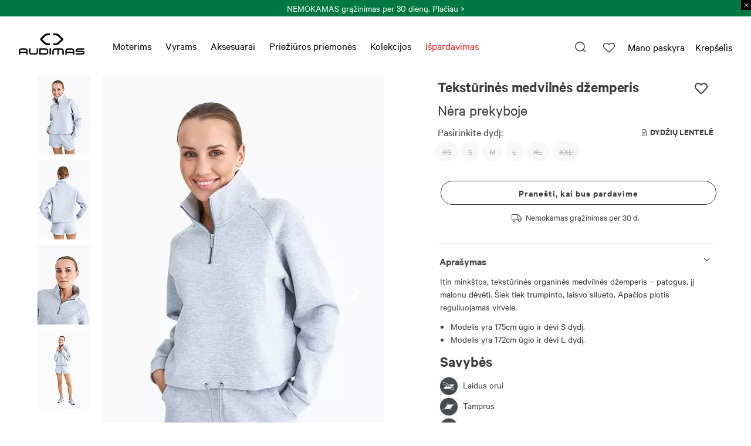

--- FILE ---
content_type: text/html; charset=UTF-8
request_url: https://www.audimas.lt/katalogas/teksturines-medvilnes-dzemperis-2/
body_size: 31438
content:
<!DOCTYPE html>
<html lang="lt">
<head>
	
	<title>Tekstūrinės medvilnės džemperis | Audimas</title>
	<meta http-equiv="X-UA-Compatible" content="IE=edge" />
	<meta name="description" content=""/>
	<meta name="keywords" content=""/>
	<meta name="viewport" content="width=device-width, initial-scale=1, maximum-scale=1">

	
	<meta http-equiv="Content-Type" content="text/html; charset=utf-8"/>

						<meta property="og:url" content="https://www.audimas.lt/katalogas/teksturines-medvilnes-dzemperis-2/" />
							<meta property="og:title" content="Tekstūrinės medvilnės džemperis" />
							<meta property="og:image" content="https://www.audimas.lt/images/galleries/product_modifications/1652338429_2211-056-high-rise-melange-1.jpg" />
									<meta property="og:type" content="product" />
				<meta property="og:locale" content="lt" />
	
			<meta name="CERT-LT-verification" content="cf56a7a93960e0f8641b4cea09fb8d299e9e6f6aea81819dae00932578208603" />
	
	<link rel="icon" href="https://www.audimas.lt/images/favicon.ico" type="image/x-icon" />
	<link rel="shortcut icon" href="https://www.audimas.lt/images/favicon.ico" type="image/x-icon" />
	<link rel="canonical" href="https://www.audimas.lt/katalogas/teksturines-medvilnes-dzemperis-2/">
	<meta name="google-site-verification" content="80joLJmqFf36Oj3cJ7nEYtCh1HuAzG6HbQGF2arpSHo" />


	
	<link rel="stylesheet" href="https://www.audimas.lt/vendors/drift/dist/drift-basic.min.css">

	<link rel="stylesheet" href="https://www.audimas.lt/vendors/bower/owl.carousel/dist/assets/owl.carousel.min.css">
	<link rel="stylesheet" href="https://www.audimas.lt/vendors/bower/owl.carousel/dist/assets/owl.theme.default.min.css">
	<link rel="stylesheet" type="text/css" href="//cdn.jsdelivr.net/npm/slick-carousel@1.8.1/slick/slick.min.css"/>
	<link rel="stylesheet" href="https://www.audimas.lt/vendors/drift/dist/drift-basic.min.css">

					<link rel="stylesheet" type="text/css" href="//cdnjs.cloudflare.com/ajax/libs/fancybox/3.3.5/jquery.fancybox.min.css"/>
					<link rel="stylesheet" type="text/css" href="/core/vendors/bower/jquery-ui/themes/flick/jquery-ui.css"/>
					<link rel="stylesheet" type="text/css" href="https://www.audimas.lt/fonts/fontawesome/css/all.css"/>
					<link rel="stylesheet" type="text/css" href="https://www.audimas.lt/vendors/composer/jackocnr/intl-tel-input/build/css/intlTelInput.css"/>
					<link rel="stylesheet" type="text/css" href="https://www.audimas.lt/fonts/stylesheet.css"/>
					<link rel="stylesheet" type="text/css" href="/core/fonts/fontello/css/fontello.css?v=2026011601"/>
					<link rel="stylesheet" type="text/css" href="https://www.audimas.lt/fonts/fontello/css/fontello.css?v=2026011601"/>
					<link rel="stylesheet" type="text/css" href="https://www.audimas.lt/res/less/bootstrap.css?v=2026011601"/>
					<link rel="stylesheet" type="text/css" href="https://www.audimas.lt/res/less/frontend.css?v=2026011601"/>
		
	

	
					<script type="text/javascript" src="/core/vendors/bower/jquery/dist/jquery.min.js"></script>
					<script type="text/javascript" src="//cdnjs.cloudflare.com/ajax/libs/fancybox/3.3.5/jquery.fancybox.min.js"></script>
					<script type="text/javascript" src="https://www.audimas.lt/vendors/bower/jquery.nicescroll/dist/jquery.nicescroll.min.js"></script>
					<script type="text/javascript" src="/core/vendors/bower/jquery-ui/ui/minified/jquery-ui.min.js"></script>
					<script type="text/javascript" src="/core/vendors/bower/jquery-ui/ui/i18n/jquery.ui.datepicker-lt.js"></script>
					<script type="text/javascript" src="https://code.jquery.com/ui/1.10.0/jquery-ui.js"></script>
					<script type="text/javascript" src="https://www.audimas.lt/vendors/composer/jackocnr/intl-tel-input/build/js/intlTelInput.js"></script>
					<script type="text/javascript" src="https://www.audimas.lt/js/frontend/jquery.inputmask.min.js"></script>
					<script type="text/javascript" src="/core/vendors/bower/bootstrap/dist/js/bootstrap.min.js"></script>
					<script type="text/javascript" src="/core/vendors/bower/bootstrap-select/dist/js/bootstrap-select.min.js?1.13.18"></script>
					<script type="text/javascript" src="/core/vendors/bower/bootstrap-select/dist/js/i18n/defaults-en_US.min.js?1.13.18"></script>
					<script type="text/javascript" src="https://www.audimas.lt/res/js/frontend/filters.js?v=2026011601"></script>
					<script type="text/javascript" src="/core/js/ajax_submit.js"></script>
					<script type="text/javascript" src="/core/vendors/bower/jquery-form/jquery.form.js"></script>
					<script type="text/javascript" src="https://www.audimas.lt/res/js/frontend/frontend.js?v=2026011601"></script>
		
	
	
		
	
	
	
	<script type="application/ld+json">
		{
			"@context": "https://schema.org",
			"@type": "Organization",
			"url": "https://www.audimas.lt/",
			"logo": "https://www.audimas.lt/images/logo.png?v=2",
			"contactPoint": [
				{ "@type": "ContactPoint",
					"telephone": "+37062078167",
					"contactType": "customer service"
				}
			]
		}
	</script>
	
	<script src="https://www.audimas.lt/vendors/bower/owl.carousel/dist/owl.carousel.min.js"></script>
	<script src="https://www.audimas.lt/vendors/drift/dist/Drift.min.js"></script>
	<script src="https://www.audimas.lt/vendors/slick/slick.js"></script>
			<script src="https://www.google.com/recaptcha/enterprise.js?render=6Lf424gpAAAAAFbppfkDjXxLHMs6xvdYSOaVX5Mp"></script>
	
        <link rel="stylesheet"
          href="https://www.primeai2.org/CUSTOMERS/audimas/fitwidget/css/widget.css">
    <script async type="text/javascript"
            src="https://www.primeai2.org/CUSTOMERS/audimas/fitwidget/002-use-widget.js" dataretailerid="audimas" data-productid="4674"></script>
    
	
		<script src="https://storage.googleapis.com/getlupa-plugin/tracker/audimas/lupasearch-analytics-tracker-1.1.8.dataLayer.min.js"></script>
		<script src="https://storage.googleapis.com/getlupa-plugin/tracker/audimas/lupasearch-analytics-tracker-1.1.8.ua.min.js"></script>

				
					
				<script>
					dataLayer = [];
					dataLayer_data = {impressions:[],detail:[], position:0};
					let dataLayer_position = 0;
				</script>
				<!-- Google Tag Manager -->
				<script>(function(w,d,s,l,i){w[l]=w[l]||[];w[l].push({'gtm.start':
							new Date().getTime(),event:'gtm.js'});var f=d.getElementsByTagName(s)[0],
						j=d.createElement(s),dl=l!='dataLayer'?'&l='+l:'';j.async=true;j.src=
						'https://www.googletagmanager.com/gtm.js?id='+i+dl;f.parentNode.insertBefore(j,f);
					})(window,document,'script','dataLayer','GTM-NNTCZWF');</script>
				<!-- End Google Tag Manager -->
			
				        
        <!-- Accessibility Code for "www.audimas.lt" -->
        <script>
            /*
            Want to customize your button? visit our documentation page:
            https://login.equalweb.com/custom-button
            */
            window.interdeal = {
                get sitekey (){ return "7becf545b45a965c893ba616fabfff8d"} ,
                get domains(){
                    return {
                        "js": "https://cdn.equalweb.com/",
                        "acc": "https://access.equalweb.com/"
                    }
                },
                "Position": "left",
                "Menulang": "LT",
                "draggable": true,
                "btnStyle": {
                    "vPosition": [
                        "80%",
                        "80%"
                    ],
                    "margin": [
                        "0",
                        "0"
                    ],
                    "scale": [
                        "0.5",
                        "0.5"
                    ],
                    "color": {
                        "main": "#007844",
                        "second": "#ffffff"
                    },
                    "icon": {
                        "outline": false,
                        "outlineColor": "#ffffff",
                        "type":  11 ,
                        "shape": "circle"
                    }
                },

            };

            (function(doc, head, body){
                var coreCall             = doc.createElement('script');
                coreCall.src             = interdeal.domains.js + 'core/5.1.2/accessibility.js';
                coreCall.defer           = true;
                coreCall.integrity       = 'sha512-PUyQFF3HFjRiVfjOiFFu+RTc0nGmLV5FN3CVw8zWFK6pVbWPAEKy9X2bTUn10GNu1EbxN56MuWu0P8ZHC6xv3Q==';
                coreCall.crossOrigin     = 'anonymous';
                coreCall.setAttribute('data-cfasync', true );
                body? body.appendChild(coreCall) : head.appendChild(coreCall);
            })(document, document.head, document.body);
        </script>
    
        
		
			<!-- Google Tag Manager
			<script>(function(w,d,s,l,i){w[l]=w[l]||[];w[l].push({'gtm.start':
						new Date().getTime(),event:'gtm.js'});var f=d.getElementsByTagName(s)[0],
					j=d.createElement(s),dl=l!='dataLayer'?'&l='+l:'';j.async=true;j.src=
					'https://www.googletagmanager.com/gtm.js?id='+i+dl;f.parentNode.insertBefore(j,f);
				})(window,document,'script','dataLayer','GTM-NNTCZWF');</script>
			End Google Tag Manager -->
			
    <script type="text/javascript">
        window.omnisend = window.omnisend || [];
        omnisend.push(["accountID", "5bd1824d8653ed3b5e4b8edb"]);
        omnisend.push(["track", "$pageViewed"]);
        !function(){var e=document.createElement("script");e.type="text/javascript",e.async=!0,e.src="https://omnisnippet1.com/inshop/launcher-v2.js";var t=document.getElementsByTagName("script")[0];t.parentNode.insertBefore(e,t)}();
    </script>

			<!-- Google Analytics
			<script>
				(function(i,s,o,g,r,a,m){i['GoogleAnalyticsObject']=r;i[r]=i[r]||function(){
					(i[r].q=i[r].q||[]).push(arguments)},i[r].l=1*new Date();a=s.createElement(o),
					m=s.getElementsByTagName(o)[0];a.async=1;a.src=g;m.parentNode.insertBefore(a,m)
				})(window,document,'script','https://www.google-analytics.com/analytics.js','ga');

				ga('create', 'UA-126642254-1', 'auto');
				ga('send', 'pageview');
			</script>
			End Google Analytics -->
			<!-- Facebook Pixel Code -->
			<script>
				!function(f,b,e,v,n,t,s)
				{if(f.fbq)return;n=f.fbq=function(){n.callMethod?
					n.callMethod.apply(n,arguments):n.queue.push(arguments)};
					if(!f._fbq)f._fbq=n;n.push=n;n.loaded=!0;n.version='2.0';
					n.queue=[];t=b.createElement(e);t.async=!0;
					t.src=v;s=b.getElementsByTagName(e)[0];
					s.parentNode.insertBefore(t,s)}(window, document,'script',
					'https://connect.facebook.net/en_US/fbevents.js');
				fbq('init', '2252760124979615');
				fbq('track', 'PageView');
			</script>
			<noscript>
				<img height="1" width="1" style="display:none" src="https://www.facebook.com/tr?id=2252760124979615&ev=PageView&noscript=1"/>
			</noscript>
			<!-- End Facebook Pixel Code -->
			<!-- Hotjar Tracking Code for www.audimas.lt -->
			<script>
				(function(h,o,t,j,a,r){
					h.hj=h.hj||function(){(h.hj.q=h.hj.q||[]).push(arguments)};
					h._hjSettings={hjid:1033284,hjsv:6};
					a=o.getElementsByTagName('head')[0];
					r=o.createElement('script');r.async=1;
					r.src=t+h._hjSettings.hjid+j+h._hjSettings.hjsv;
					a.appendChild(r);
				})(window,document,'https://static.hotjar.com/c/hotjar-','.js?sv=');
			</script>
		

					
				<!-- Hotjar Tracking Code for Site 4994680 (name missing) -->
				<script>
					(function(h,o,t,j,a,r){
						h.hj=h.hj||function(){(h.hj.q=h.hj.q||[]).push(arguments)};
						h._hjSettings={hjid:4994680,hjsv:6};
						a=o.getElementsByTagName('head')[0];
						r=o.createElement('script');r.async=1;
						r.src=t+h._hjSettings.hjid+j+h._hjSettings.hjsv;
						a.appendChild(r);
					})(window,document,'https://static.hotjar.com/c/hotjar-','.js?sv=');
				</script>
			
		
				<!-- Adform Tracking Code BEGIN -->

    

		
	<script type="text/javascript">
        function getTduid(name) {
            get_string = document.location.search;
            return_value = '';

            do {
                name_index = get_string.indexOf(name + '=');

                if(name_index != -1) {
                    get_string = get_string.substr(name_index + name.length + 1, get_string.length -
                        name_index);
                    end_of_value = get_string.indexOf('&');

                    if(end_of_value != -1) {
                        value = get_string.substr(0, end_of_value);
                    } else {
                        value = get_string;
                    }

                    if(return_value == '' || value == '') {
                        return_value += value;
                    } else {
                        return_value += ', ' + value;
                    }
                }
            }

            while(name_index != -1) {
                space = return_value.indexOf('+');
            }

            while(space != -1) {
                return_value = return_value.substr(0, space) + ' ' + return_value.substr(space + 1,
                    return_value.length);
                space = return_value.indexOf('+');
            }

            return(return_value);
        }

        var mytduid = getTduid('tduid');

        if (mytduid !== '') {
            setCookie('TRADEDOUBLER', mytduid, 365, '/', 'audimas.lt');
            window.location = 'https://www.audimas.lt/';
        }
	</script>


	
		<!--[if lt IE 9]>
		<script src="https://oss.maxcdn.com/html5shiv/3.7.2/html5shiv.min.js"></script>
		<script src="https://oss.maxcdn.com/respond/1.4.2/respond.min.js"></script>
		<![endif]-->
	

</head>
<body id="type_products" class="">
	
			<!-- Google Tag Manager (noscript)
		<noscript><iframe src="https://www.googletagmanager.com/ns.html?id=GTM-NNTCZWF" height="0" width="0" style="display:none;visibility:hidden"></iframe></noscript>
		End Google Tag Manager (noscript) -->
			    <div class="linepromos" style="background: #007844;">
        <div class="owl-carousel">
                            <div class="item" style="padding: 3px 0; background: #007844;">
                    <div class="title"><span style="color: #ffffff;">Nemokamas pristatymas Lietuvoje nuo 55 EUR</span></div>
                </div>
                            <div class="item" style="padding: 3px 0; background: #007844;">
                    <div class="title"><span style="color: #ffffff;">NEMOKAMAS grąžinimas per 30 dienų. <a style="color: #ffffff;" href="https://www.audimas.lt/informacija-klientui/grazinimas/">Plačiau &gt;</a></span></div>
                </div>
                            <div class="item" style="padding: 3px 0; background: #007844;">
                    <p><span style="color: #ffffff;"><strong>Finalinis i&scaron;pardavimas</strong>&nbsp;&ndash; nuolaidos pažymėtoms prekėms. Sąlygos <a style="color: #ffffff;" href="https://www.audimas.lt/ispardavimo-salygos/">čia &gt;</a></span></p>
                </div>
            
        </div>
        <button class="promoline-close-btn act-close-linepromo">
            <i class="icon icon-close"></i>
        </button>
    </div>
        
        <script>
            $(function(){
                var items = $('.linepromos .item');
                $('.linepromos .owl-carousel').owlCarousel({
                    loop: (items.length == 1 ? false : true),
                    items: 1,
                    dots: false,
                    nav: (items.length == 1 ? false : true),
                    navText: ["❮", "❯"],
                    lazyLoad: true,
                    autoplay: true,
                    autoplayTimeout: 5000,
                    autoplayHoverPause: true,
                    smartSpeed: 1000,
                    autoHeight:true,
                });
            });
        </script>
    
    
    
        <script>
            $(function() {
                update_nav_top();

                $(window).on('resize', function() {
                    update_nav_top();
                });

                $('.act-close-linepromo').on('click', function() {
                    $('.linepromos').html("");
                    setCookie('linepromos_off','1','1');
                    update_nav_top();
                });
                function update_nav_top() {
                    var promo_height = $('.linepromos').height();
                    var content_padding = promo_height;

                    $('header').css('margin-top', promo_height + 'px');
                    $('nav').css('top', promo_height + 'px');
                    // $('nav').css('height', 'auto');
                    if (get_vw() >= screen_md_min) {
                        content_padding = promo_height;
                    } else {
                        // $('nav').css('height', 'calc(100% - '+promo_height+'px)');
                        content_padding = promo_height;
                    }

                    // if ($('#type_index').length > 0 && get_vw() >= screen_md_min) {
                    //     content_padding = promo_height;
                    // }
                    var $header = $('body:not(.header-overlay) header');
                    content_padding += $header.length ? $header.height() : 0;
                    $('#content_wrapper, #content_layout_cart').css('padding-top', content_padding + 'px');
                }
            });


            function setCookie(cname,cvalue,exdays) {
                let d = new Date();
                d.setTime(d.getTime()+(exdays*24*60*60*1000));

                let expires = "expires="+d.toGMTString();
                document.cookie = cname + "=" + cvalue + ";domain=audimas.lt;path=/;" + expires;
            }
        </script>
    

			<div class="modal fade styled-modal" id="chooseCountryModal"
     data-country_selected="1"
     data-backdrop="static"
     data-keyboard="false"
     tabindex="1"
     role="dialog">
    <div class="modal-dialog modal-dialog-centered" role="document">
        <div class="modal-content">
            <div class="modal-body">
                                    <button type="button" class="close" data-dismiss="modal" aria-label="Close">
                        <span aria-hidden="true">&times;</span>
                    </button>
                
                <div class="content-wrp">
                    <h3>Pasirink pristatymo šalį</h3>
                    <select name="country" class="form-control selectpicker"
                            data-live-search="true"
                            data-live-search-normalize="true"
                            data-live-search-placeholder="Ieškoti šalies"
                            data-none-results-text="Rezultatų nerasta pagal frazę: {0}">
                                                    <option value="IE"
                                    data-content='<i class="flag" style="background-image: url(https://flagicons.lipis.dev/flags/1x1/ie.svg)"></i>Airija'
                                    data-style="country-link"
                                    data-tokens="airija Airija"
                                    >
                                Airija
                            </option>
                                                    <option value="AU"
                                    data-content='<i class="flag" style="background-image: url(https://flagicons.lipis.dev/flags/1x1/au.svg)"></i>Australija'
                                    data-style="country-link"
                                    data-tokens="australija Australija"
                                    >
                                Australija
                            </option>
                                                    <option value="AT"
                                    data-content='<i class="flag" style="background-image: url(https://flagicons.lipis.dev/flags/1x1/at.svg)"></i>Austrija'
                                    data-style="country-link"
                                    data-tokens="austrija Austrija"
                                    >
                                Austrija
                            </option>
                                                    <option value="BE"
                                    data-content='<i class="flag" style="background-image: url(https://flagicons.lipis.dev/flags/1x1/be.svg)"></i>Belgija'
                                    data-style="country-link"
                                    data-tokens="belgija Belgija"
                                    >
                                Belgija
                            </option>
                                                    <option value="BG"
                                    data-content='<i class="flag" style="background-image: url(https://flagicons.lipis.dev/flags/1x1/bg.svg)"></i>Bulgarija'
                                    data-style="country-link"
                                    data-tokens="bulgarija Bulgarija"
                                    >
                                Bulgarija
                            </option>
                                                    <option value="DK"
                                    data-content='<i class="flag" style="background-image: url(https://flagicons.lipis.dev/flags/1x1/dk.svg)"></i>Danija'
                                    data-style="country-link"
                                    data-tokens="danija Danija"
                                    >
                                Danija
                            </option>
                                                    <option value="EE"
                                    data-content='<i class="flag" style="background-image: url(https://flagicons.lipis.dev/flags/1x1/ee.svg)"></i>Estija'
                                    data-style="country-link"
                                    data-tokens="estija Estija"
                                    >
                                Estija
                            </option>
                                                    <option value="GR"
                                    data-content='<i class="flag" style="background-image: url(https://flagicons.lipis.dev/flags/1x1/gr.svg)"></i>Graikija'
                                    data-style="country-link"
                                    data-tokens="graikija Graikija"
                                    >
                                Graikija
                            </option>
                                                    <option value="IS"
                                    data-content='<i class="flag" style="background-image: url(https://flagicons.lipis.dev/flags/1x1/is.svg)"></i>Islandija'
                                    data-style="country-link"
                                    data-tokens="islandija Islandija"
                                    >
                                Islandija
                            </option>
                                                    <option value="ES"
                                    data-content='<i class="flag" style="background-image: url(https://flagicons.lipis.dev/flags/1x1/es.svg)"></i>Ispanija'
                                    data-style="country-link"
                                    data-tokens="ispanija Ispanija"
                                    >
                                Ispanija
                            </option>
                                                    <option value="IT"
                                    data-content='<i class="flag" style="background-image: url(https://flagicons.lipis.dev/flags/1x1/it.svg)"></i>Italija'
                                    data-style="country-link"
                                    data-tokens="italija Italija"
                                    >
                                Italija
                            </option>
                                                    <option value="IL"
                                    data-content='<i class="flag" style="background-image: url(https://flagicons.lipis.dev/flags/1x1/il.svg)"></i>Izraelis'
                                    data-style="country-link"
                                    data-tokens="izraelis Izraelis"
                                    >
                                Izraelis
                            </option>
                                                    <option value="AE"
                                    data-content='<i class="flag" style="background-image: url(https://flagicons.lipis.dev/flags/1x1/ae.svg)"></i>Jungtiniai Arabų Emyratai'
                                    data-style="country-link"
                                    data-tokens="jungtiniai-arabu-emyratai Jungtiniai Arabų Emyratai"
                                    >
                                Jungtiniai Arabų Emyratai
                            </option>
                                                    <option value="GB"
                                    data-content='<i class="flag" style="background-image: url(https://flagicons.lipis.dev/flags/1x1/gb.svg)"></i>Jungtinė Karalystė'
                                    data-style="country-link"
                                    data-tokens="jungtine-karalyste Jungtinė Karalystė"
                                    >
                                Jungtinė Karalystė
                            </option>
                                                    <option value="US"
                                    data-content='<i class="flag" style="background-image: url(https://flagicons.lipis.dev/flags/1x1/us.svg)"></i>Jungtinės Valstijos'
                                    data-style="country-link"
                                    data-tokens="jungtines-valstijos Jungtinės Valstijos"
                                    selected="selected">
                                Jungtinės Valstijos
                            </option>
                                                    <option value="CA"
                                    data-content='<i class="flag" style="background-image: url(https://flagicons.lipis.dev/flags/1x1/ca.svg)"></i>Kanada'
                                    data-style="country-link"
                                    data-tokens="kanada Kanada"
                                    >
                                Kanada
                            </option>
                                                    <option value="CY"
                                    data-content='<i class="flag" style="background-image: url(https://flagicons.lipis.dev/flags/1x1/cy.svg)"></i>Kipras'
                                    data-style="country-link"
                                    data-tokens="kipras Kipras"
                                    >
                                Kipras
                            </option>
                                                    <option value="HR"
                                    data-content='<i class="flag" style="background-image: url(https://flagicons.lipis.dev/flags/1x1/hr.svg)"></i>Kroatija'
                                    data-style="country-link"
                                    data-tokens="kroatija Kroatija"
                                    >
                                Kroatija
                            </option>
                                                    <option value="LV"
                                    data-content='<i class="flag" style="background-image: url(https://flagicons.lipis.dev/flags/1x1/lv.svg)"></i>Latvija'
                                    data-style="country-link"
                                    data-tokens="latvija Latvija"
                                    >
                                Latvija
                            </option>
                                                    <option value="PL"
                                    data-content='<i class="flag" style="background-image: url(https://flagicons.lipis.dev/flags/1x1/pl.svg)"></i>Lenkija'
                                    data-style="country-link"
                                    data-tokens="lenkija Lenkija"
                                    >
                                Lenkija
                            </option>
                                                    <option value="LT"
                                    data-content='<i class="flag" style="background-image: url(https://flagicons.lipis.dev/flags/1x1/lt.svg)"></i>Lietuva'
                                    data-style="country-link"
                                    data-tokens="lietuva Lietuva"
                                    >
                                Lietuva
                            </option>
                                                    <option value="LU"
                                    data-content='<i class="flag" style="background-image: url(https://flagicons.lipis.dev/flags/1x1/lu.svg)"></i>Liuksemburgas'
                                    data-style="country-link"
                                    data-tokens="liuksemburgas Liuksemburgas"
                                    >
                                Liuksemburgas
                            </option>
                                                    <option value="MT"
                                    data-content='<i class="flag" style="background-image: url(https://flagicons.lipis.dev/flags/1x1/mt.svg)"></i>Malta'
                                    data-style="country-link"
                                    data-tokens="malta Malta"
                                    >
                                Malta
                            </option>
                                                    <option value="NZ"
                                    data-content='<i class="flag" style="background-image: url(https://flagicons.lipis.dev/flags/1x1/nz.svg)"></i>Naujoji Zelandija'
                                    data-style="country-link"
                                    data-tokens="naujoji-zelandija Naujoji Zelandija"
                                    >
                                Naujoji Zelandija
                            </option>
                                                    <option value="NO"
                                    data-content='<i class="flag" style="background-image: url(https://flagicons.lipis.dev/flags/1x1/no.svg)"></i>Norvegija'
                                    data-style="country-link"
                                    data-tokens="norvegija Norvegija"
                                    >
                                Norvegija
                            </option>
                                                    <option value="NL"
                                    data-content='<i class="flag" style="background-image: url(https://flagicons.lipis.dev/flags/1x1/nl.svg)"></i>Nyderlandai'
                                    data-style="country-link"
                                    data-tokens="nyderlandai Nyderlandai"
                                    >
                                Nyderlandai
                            </option>
                                                    <option value="PT"
                                    data-content='<i class="flag" style="background-image: url(https://flagicons.lipis.dev/flags/1x1/pt.svg)"></i>Portugalija'
                                    data-style="country-link"
                                    data-tokens="portugalija Portugalija"
                                    >
                                Portugalija
                            </option>
                                                    <option value="FR"
                                    data-content='<i class="flag" style="background-image: url(https://flagicons.lipis.dev/flags/1x1/fr.svg)"></i>Prancūzija'
                                    data-style="country-link"
                                    data-tokens="prancuzija Prancūzija"
                                    >
                                Prancūzija
                            </option>
                                                    <option value="RO"
                                    data-content='<i class="flag" style="background-image: url(https://flagicons.lipis.dev/flags/1x1/ro.svg)"></i>Rumunija'
                                    data-style="country-link"
                                    data-tokens="rumunija Rumunija"
                                    >
                                Rumunija
                            </option>
                                                    <option value="GE"
                                    data-content='<i class="flag" style="background-image: url(https://flagicons.lipis.dev/flags/1x1/ge.svg)"></i>Sakartvelas'
                                    data-style="country-link"
                                    data-tokens="sakartvelas Sakartvelas"
                                    >
                                Sakartvelas
                            </option>
                                                    <option value="SG"
                                    data-content='<i class="flag" style="background-image: url(https://flagicons.lipis.dev/flags/1x1/sg.svg)"></i>Singapūras'
                                    data-style="country-link"
                                    data-tokens="singapuras Singapūras"
                                    >
                                Singapūras
                            </option>
                                                    <option value="SK"
                                    data-content='<i class="flag" style="background-image: url(https://flagicons.lipis.dev/flags/1x1/sk.svg)"></i>Slovakija'
                                    data-style="country-link"
                                    data-tokens="slovakija Slovakija"
                                    >
                                Slovakija
                            </option>
                                                    <option value="SI"
                                    data-content='<i class="flag" style="background-image: url(https://flagicons.lipis.dev/flags/1x1/si.svg)"></i>Slovenija'
                                    data-style="country-link"
                                    data-tokens="slovenija Slovenija"
                                    >
                                Slovenija
                            </option>
                                                    <option value="FI"
                                    data-content='<i class="flag" style="background-image: url(https://flagicons.lipis.dev/flags/1x1/fi.svg)"></i>Suomija'
                                    data-style="country-link"
                                    data-tokens="suomija Suomija"
                                    >
                                Suomija
                            </option>
                                                    <option value="HU"
                                    data-content='<i class="flag" style="background-image: url(https://flagicons.lipis.dev/flags/1x1/hu.svg)"></i>Vengrija'
                                    data-style="country-link"
                                    data-tokens="vengrija Vengrija"
                                    >
                                Vengrija
                            </option>
                                                    <option value="DE"
                                    data-content='<i class="flag" style="background-image: url(https://flagicons.lipis.dev/flags/1x1/de.svg)"></i>Vokietija'
                                    data-style="country-link"
                                    data-tokens="vokietija Vokietija"
                                    >
                                Vokietija
                            </option>
                                                    <option value="CZ"
                                    data-content='<i class="flag" style="background-image: url(https://flagicons.lipis.dev/flags/1x1/cz.svg)"></i>Čekija'
                                    data-style="country-link"
                                    data-tokens="cekija Čekija"
                                    >
                                Čekija
                            </option>
                                                    <option value="SE"
                                    data-content='<i class="flag" style="background-image: url(https://flagicons.lipis.dev/flags/1x1/se.svg)"></i>Švedija'
                                    data-style="country-link"
                                    data-tokens="svedija Švedija"
                                    >
                                Švedija
                            </option>
                                                    <option value="CH"
                                    data-content='<i class="flag" style="background-image: url(https://flagicons.lipis.dev/flags/1x1/ch.svg)"></i>Šveicarija'
                                    data-style="country-link"
                                    data-tokens="sveicarija Šveicarija"
                                    >
                                Šveicarija
                            </option>
                        
                    </select>

                    <button class="btn btn-salad btn-square act-save-country">
                        Išsaugoti
                    </button>
                </div>
            </div>
        </div>
    </div>
</div>

<script>
    $(window).on('load', function() {
        // open modal if country is not selected
        if ($("#chooseCountryModal").length > 0) {
            
            $('#countries_menu').on('click', function() {
                $("#chooseCountryModal").modal('show');
            });
        }


        $('.act-save-country').on('click', function(e) {
            e.preventDefault();
            let country = $('#chooseCountryModal select[name="country"]').val();

            $.ajax({
                url: '?display=content_types/pages/set_country_cookie',
                data: { country: country },
                method: 'post',
                success: function (data) {
                    if ($('body').is('#type_cart')) {
                        window.location.replace('https://www.audimas.lt/prekiu-krepselis/');
                    } else {
                        location.reload();
                    }
                }
            });
        });
    });
</script>
	
		
			
		<div id="content_layout" class="content_layout_products">
	<div class="overlay"></div>
	
	<header>
		<div class="container-width">
			<div id="burger-icon" onclick="rotateMenuIcon(this)">
				<div class="menu-bar"></div>
				<div class="menu-bar"></div>
				<div class="menu-bar"></div>
			</div>
			<nav class="nav-down">
				<div id="pages_mega_menu">
	<div id="mega_menu_overlay"></div>
	<ul id="mega_menu" class="horizontal-desktop hidden-md hidden-sm hidden-xs">







		                        <li class="mega_element ">
                    <div class="mobile-icons">
        				<div id="profile_menu">
			<a class="title  need2login" href="https://www.audimas.lt/paskyra/uzsakymai/">
                                    Mano paskyra
                    <span class="title hidden-lg hidden-md">Prisijungti</span>
                			</a>
		</div>
	
<script>
	$(function () {
	    let profile_menu = $('#profile_menu');

        // Add slideDown animation to Bootstrap dropdown when expanding.
        profile_menu.on('show.bs.dropdown', function() {
            $(this).find('.dropdown-menu').first().stop(true, true).slideDown();
        });

        // Add slideUp animation to Bootstrap dropdown when collapsing.
        profile_menu.on('hide.bs.dropdown', function() {
            $(this).find('.dropdown-menu').first().stop(true, true).slideUp();
        });
    })
</script>
        <div id="wishlist_info" class="need2login">
    <a href="https://www.audimas.lt/paskyra/noru-sarasas/">
        <span class="icon icon-heart-empty"></span>
                <span class="hidden-lg title">Norų sąrašas</span>
    </a>
</div>
        <ul id="languages_menu">
	<li class="dropdown">
		<a href="#" class="dropdown-toggle" data-toggle="dropdown" role="button" aria-expanded="false">
			<i class="icon-kalba icon"></i>
			<img src="https://www.audimas.lt/images/languages/lt.svg" style="max-height: 200px"/>
							Lietuvių
						<i class="icon-arrow_down arrow"></i>
		</a>

		<ul class="dropdown-menu" role="menu">
			
							
									<li>
						<a href="https://www.audimas.com">
							<img src="https://www.audimas.lt/images/languages/en.svg" style="max-height: 200px"/>
						</a>
					</li>
							
		</ul>
	</li>
</ul>

<script>
    $(function () {
        var profile_menu = $('#languages_menu');

        // Add slideDown animation to Bootstrap dropdown when expanding.
        profile_menu.on('show.bs.dropdown', function() {
            $(this).find('.dropdown-menu').first().stop(true, true).slideDown();
        });

        // Add slideUp animation to Bootstrap dropdown when collapsing.
        profile_menu.on('hide.bs.dropdown', function() {
            $(this).find('.dropdown-menu').first().stop(true, true).slideUp();
        });
    })
</script>
    </div>
<div class="list-dropdown list-collapse-mobile" data-hover-delay="0">
    <h4 class="title"  >
        <a href="https://www.audimas.lt/katalogas/moterims/">Moterims</a>    </h4>
    <div class="submenu_list submenu_mega">
        <div class="container-fluid">
            <div class="row">
                <div class="submenu_groups col-6">
                    <h4 class="title mobile-head list-collapse-mobile visible-xs" >Moterims</h4>

                                                            
                    <div class="col-md-1">
                        
                                                                                                    <div class="menu_column menu_items">
                                <a href="https://www.audimas.lt/katalogas/naujienos-moterims/"><h5 class="title" ><span>Naujienos</span></h5></a>
                            </div>
                                                                                                                            <div class="menu_column menu_items">
                                <a href="https://www.audimas.lt/katalogas/perkamiausi/moterims/"><h5 class="title" ><span>Perkamiausi</span></h5></a>
                            </div>
                                                                                                                            <div class="menu_column menu_items">
                                <a href="/katalogas/ispardavimas/moterims/"><h5 class="title" style="color:#f01a1a"><span>Išpardavimas</span></h5></a>
                            </div>
                                                                                                                            <div class="menu_column menu_items">
                                <a href="https://www.audimas.lt/apie-mus/dovanu-kuponai/"><h5 class="title" ><span>Dovanų kuponai</span></h5></a>
                            </div>
                                                                                                                                                    </div>
                    <div class="col-md-1">
                                                                            <div class="menu_column menu_items list-default list-collapse-mobile">
                                <h5 class="title" ><span>Drabužiai</span></h5>
                                                                    <div class="row col-1 level-3">
                                                                                                                            <div class="col-md-1">
                                                <ul>
                                                    <li class="menu_item menu_head visible-xs">
                                                        <h5 class="title" ><span>Drabužiai</span></h5>
                                                    </li>

                                                                                                            <li class="menu_item">
                                                                                                                            <a href="https://www.audimas.lt/katalogas/moterims/" >Visi drabužiai</a>
                                                                                                                    </li>
                                                                                                            <li class="menu_item">
                                                                                                                            <a href="https://www.audimas.lt/katalogas/moterims/striukes/" >Striukės</a>
                                                                                                                    </li>
                                                                                                            <li class="menu_item">
                                                                                                                            <a href="https://www.audimas.lt/katalogas/moterims/dzemperiai/" >Džemperiai</a>
                                                                                                                    </li>
                                                                                                            <li class="menu_item">
                                                                                                                            <a href="https://www.audimas.lt/katalogas/moterims/sukneles/" >Suknelės</a>
                                                                                                                    </li>
                                                                                                            <li class="menu_item">
                                                                                                                            <a href="https://www.audimas.lt/katalogas/moterims/sijonai/" >Sijonai</a>
                                                                                                                    </li>
                                                                                                            <li class="menu_item">
                                                                                                                            <a href="https://www.audimas.lt/katalogas/moterims/kelnes/" >Kelnės</a>
                                                                                                                    </li>
                                                                                                            <li class="menu_item">
                                                                                                                            <a href="https://www.audimas.lt/katalogas/moterims/marskineliai/" >Marškinėliai</a>
                                                                                                                    </li>
                                                                                                            <li class="menu_item">
                                                                                                                            <a href="https://www.audimas.lt/katalogas/moterims/marskiniai/" >Marškiniai</a>
                                                                                                                    </li>
                                                                                                            <li class="menu_item">
                                                                                                                            <a href="https://www.audimas.lt/katalogas/moterims/tampres/" >Tamprės</a>
                                                                                                                    </li>
                                                                                                            <li class="menu_item">
                                                                                                                            <a href="https://www.audimas.lt/katalogas/moterims/liemenes/" >Liemenės</a>
                                                                                                                    </li>
                                                                                                            <li class="menu_item">
                                                                                                                            <a href="https://www.audimas.lt/katalogas/moterims/sportines-liemeneles/" >Sportinės liemenėlės</a>
                                                                                                                    </li>
                                                                                                            <li class="menu_item">
                                                                                                                            <a href="https://www.audimas.lt/katalogas/sportiniai-kostiumai/moterims/" >Laisvalaikio kostiumai</a>
                                                                                                                    </li>
                                                                                                            <li class="menu_item">
                                                                                                                            <a href="https://www.audimas.lt/katalogas/moterims/sortai/" >Šortai</a>
                                                                                                                    </li>
                                                                                                            <li class="menu_item">
                                                                                                                            <a href="https://www.audimas.lt/katalogas/moterims/apranga-maudymuisi/" >Maudymosi apranga</a>
                                                                                                                    </li>
                                                    
                                                </ul>
                                            </div>
                                        
                                    </div>
                                                            </div>
                                                                                                                                                    </div>
                    <div class="col-md-3">
                                                                                                                                                                                    <div class="sale-container-big">
                                        <a href="https://www.audimas.lt/katalogas/moterims/striukes/">
                                            <div class="div_60">
                                                <div class="title" >
                                                    Striukės
                                                </div>
                                                                                                    <div>
                                                        Žiūrėti
                                                        <span>→</span>
                                                    </div>
                                                                                            </div>
                                            <div class="div_40">
                                                <picture class="">
    <source srcset="https://www.audimas.lt/cache/galleries/534-72874/untitled-design-32.webp"
            sizes="100vw"
            type="image/webp">
    <source srcset="https://www.audimas.lt/cache/galleries/533-72874/untitled-design-32.jpg"
            sizes="100vw">
    <img class="img-responsive " src="https://www.audimas.lt/cache/galleries/533-72874/untitled-design-32.jpg" alt="">
</picture>

                                            </div>
                                        </a>
                                    </div>
                                                                                                                                                                                                                                                            <div class="half">
                                        <div class="sale-container">
                                            <a href="https://www.audimas.lt/katalogas/naujienos-moterims/">
                                                <div class="div_40">
                                                    <picture class="">
    <source srcset="https://www.audimas.lt/cache/galleries/538-72875/22.webp"
            sizes="100vw"
            type="image/webp">
    <source srcset="https://www.audimas.lt/cache/galleries/537-72875/22.jpg"
            sizes="100vw">
    <img class="img-responsive " src="https://www.audimas.lt/cache/galleries/537-72875/22.jpg" alt="">
</picture>

                                                </div>
                                                <div class="div_60">
                                                    <div class="title" >
                                                        Naujienos
                                                    </div>
                                                </div>
                                            </a>
                                        </div>
                                    </div>
                                                                                                                                                                                                                                                            <div class="half">
                                        <div class="sale-container">
                                            <a href="https://www.audimas.lt/katalogas/perkamiausi/moterims/">
                                                <div class="div_40">
                                                    <picture class="">
    <source srcset="https://www.audimas.lt/cache/galleries/538-72876/30.webp"
            sizes="100vw"
            type="image/webp">
    <source srcset="https://www.audimas.lt/cache/galleries/537-72876/30.jpg"
            sizes="100vw">
    <img class="img-responsive " src="https://www.audimas.lt/cache/galleries/537-72876/30.jpg" alt="">
</picture>

                                                </div>
                                                <div class="div_60">
                                                    <div class="title" >
                                                        Perkamiausi
                                                    </div>
                                                </div>
                                            </a>
                                        </div>
                                    </div>
                                                                                                            
                    </div>

                                    </div>
            </div>
        </div>
    </div>
</div>

            </li>
                                    <li class="mega_element ">
                <div class="list-dropdown list-collapse-mobile" data-hover-delay="0">
    <h4 class="title"  >
        <a href="https://www.audimas.lt/katalogas/vyrams/">Vyrams</a>    </h4>
    <div class="submenu_list submenu_mega">
        <div class="container-fluid">
            <div class="row">
                <div class="submenu_groups col-6">
                    <h4 class="title mobile-head list-collapse-mobile visible-xs" >Vyrams</h4>

                                                            
                    <div class="col-md-1">
                        
                                                                                                    <div class="menu_column menu_items">
                                <a href="https://www.audimas.lt/katalogas/naujienos-vyrams/"><h5 class="title" ><span>Naujienos</span></h5></a>
                            </div>
                                                                                                                            <div class="menu_column menu_items">
                                <a href="https://www.audimas.lt/katalogas/perkamiausi/vyrams/"><h5 class="title" ><span>Perkamiausi</span></h5></a>
                            </div>
                                                                                                                            <div class="menu_column menu_items">
                                <a href="https://www.audimas.lt/katalogas/ispardavimas/vyrams/"><h5 class="title" style="color:#f01a1a"><span>Išpardavimas</span></h5></a>
                            </div>
                                                                                                                            <div class="menu_column menu_items">
                                <a href="https://www.audimas.lt/apie-mus/dovanu-kuponai/"><h5 class="title" ><span>Dovanų kuponai</span></h5></a>
                            </div>
                                                                                                                                                    </div>
                    <div class="col-md-1">
                                                                            <div class="menu_column menu_items list-default list-collapse-mobile">
                                <h5 class="title" ><span>Drabužiai</span></h5>
                                                                    <div class="row col-1 level-3">
                                                                                                                            <div class="col-md-1">
                                                <ul>
                                                    <li class="menu_item menu_head visible-xs">
                                                        <h5 class="title" ><span>Drabužiai</span></h5>
                                                    </li>

                                                                                                            <li class="menu_item">
                                                                                                                            <a href="https://www.audimas.lt/katalogas/vyrams/" >Visi drabužiai</a>
                                                                                                                    </li>
                                                                                                            <li class="menu_item">
                                                                                                                            <a href="https://www.audimas.lt/katalogas/vyrams/striukes/" >Striukės</a>
                                                                                                                    </li>
                                                                                                            <li class="menu_item">
                                                                                                                            <a href="https://www.audimas.lt/katalogas/vyrams/dzemperiai/" >Džemperiai</a>
                                                                                                                    </li>
                                                                                                            <li class="menu_item">
                                                                                                                            <a href="https://www.audimas.lt/katalogas/vyrams/kelnes/" >Kelnės</a>
                                                                                                                    </li>
                                                                                                            <li class="menu_item">
                                                                                                                            <a href="https://www.audimas.lt/katalogas/vyrams/?filter=fmod_20:1777" >Marškiniai</a>
                                                                                                                    </li>
                                                                                                            <li class="menu_item">
                                                                                                                            <a href="https://www.audimas.lt/katalogas/vyrams/marskineliai/" >Marškinėliai</a>
                                                                                                                    </li>
                                                                                                            <li class="menu_item">
                                                                                                                            <a href="https://www.audimas.lt/katalogas/vyrams/tampres/" >Tamprės</a>
                                                                                                                    </li>
                                                                                                            <li class="menu_item">
                                                                                                                            <a href="https://www.audimas.lt/katalogas/vyrams/liemenes/" >Liemenės</a>
                                                                                                                    </li>
                                                                                                            <li class="menu_item">
                                                                                                                            <a href="https://www.audimas.lt/katalogas/sportiniai-kostiumai/vyrams/" >Laisvalaikio kostiumai</a>
                                                                                                                    </li>
                                                                                                            <li class="menu_item">
                                                                                                                            <a href="https://www.audimas.lt/katalogas/vyrams/sortai/" >Šortai</a>
                                                                                                                    </li>
                                                                                                            <li class="menu_item">
                                                                                                                            <a href="https://www.audimas.lt/katalogas/vyrams/apatinis-trikotazas/" >Apatinis trikotažas</a>
                                                                                                                    </li>
                                                                                                            <li class="menu_item">
                                                                                                                            <a href="https://www.audimas.lt/katalogas/vyrams/maudymosi-apranga/" >Maudymosi apranga</a>
                                                                                                                    </li>
                                                    
                                                </ul>
                                            </div>
                                        
                                    </div>
                                                            </div>
                                                                                                                                                    </div>
                    <div class="col-md-3">
                                                                                                                                                                                    <div class="sale-container-big">
                                        <a href="https://www.audimas.lt/katalogas/vyrams/striukes/">
                                            <div class="div_60">
                                                <div class="title" >
                                                    Striukės
                                                </div>
                                                                                                    <div>
                                                        Žiūrėti
                                                        <span>→</span>
                                                    </div>
                                                                                            </div>
                                            <div class="div_40">
                                                <picture class="">
    <source srcset="https://www.audimas.lt/cache/galleries/534-72877/11.webp"
            sizes="100vw"
            type="image/webp">
    <source srcset="https://www.audimas.lt/cache/galleries/533-72877/11.jpg"
            sizes="100vw">
    <img class="img-responsive " src="https://www.audimas.lt/cache/galleries/533-72877/11.jpg" alt="">
</picture>

                                            </div>
                                        </a>
                                    </div>
                                                                                                                                                                                                                                                            <div class="half">
                                        <div class="sale-container">
                                            <a href="https://www.audimas.lt/katalogas/naujienos-vyrams/">
                                                <div class="div_40">
                                                    <picture class="">
    <source srcset="https://www.audimas.lt/cache/galleries/538-72878/31.webp"
            sizes="100vw"
            type="image/webp">
    <source srcset="https://www.audimas.lt/cache/galleries/537-72878/31.jpg"
            sizes="100vw">
    <img class="img-responsive " src="https://www.audimas.lt/cache/galleries/537-72878/31.jpg" alt="">
</picture>

                                                </div>
                                                <div class="div_60">
                                                    <div class="title" >
                                                        Naujienos
                                                    </div>
                                                </div>
                                            </a>
                                        </div>
                                    </div>
                                                                                                                                                                                                                                                            <div class="half">
                                        <div class="sale-container">
                                            <a href="https://www.audimas.lt/katalogas/perkamiausi/vyrams/">
                                                <div class="div_40">
                                                    <picture class="">
    <source srcset="https://www.audimas.lt/cache/galleries/538-72879/29.webp"
            sizes="100vw"
            type="image/webp">
    <source srcset="https://www.audimas.lt/cache/galleries/537-72879/29.jpg"
            sizes="100vw">
    <img class="img-responsive " src="https://www.audimas.lt/cache/galleries/537-72879/29.jpg" alt="">
</picture>

                                                </div>
                                                <div class="div_60">
                                                    <div class="title" >
                                                        Perkamiausi
                                                    </div>
                                                </div>
                                            </a>
                                        </div>
                                    </div>
                                                                                                            
                    </div>

                                    </div>
            </div>
        </div>
    </div>
</div>

            </li>
                                    <li class="mega_element ">
                <div class="list-dropdown list-collapse-mobile" data-hover-delay="0">
    <h4 class="title"  >
        <a href="https://www.audimas.lt/katalogas/aksesuarai/">Aksesuarai</a>    </h4>
    <div class="submenu_list submenu_mega">
        <div class="container-fluid">
            <div class="row">
                <div class="submenu_groups col-6">
                    <h4 class="title mobile-head list-collapse-mobile visible-xs" >Aksesuarai</h4>

                                                            
                    <div class="col-md-1">
                        
                                                                                                    <div class="menu_column menu_items">
                                <a href="https://www.audimas.lt/katalogas/naujienos/aksesuarai/"><h5 class="title" ><span>Naujienos</span></h5></a>
                            </div>
                                                                                                                            <div class="menu_column menu_items">
                                <a href="https://www.audimas.lt/katalogas/aksesuarai/dovanu-kuponai/"><h5 class="title" ><span>Dovanų kuponai</span></h5></a>
                            </div>
                                                                                                                                                    </div>
                    <div class="col-md-1">
                                                                            <div class="menu_column menu_items list-default list-collapse-mobile">
                                <h5 class="title" ><span>Aksesuarai</span></h5>
                                                                    <div class="row col-1 level-3">
                                                                                                                            <div class="col-md-1">
                                                <ul>
                                                    <li class="menu_item menu_head visible-xs">
                                                        <h5 class="title" ><span>Aksesuarai</span></h5>
                                                    </li>

                                                                                                            <li class="menu_item">
                                                                                                                            <a href="https://www.audimas.lt/katalogas/aksesuarai/" >Visi aksesuarai</a>
                                                                                                                    </li>
                                                                                                            <li class="menu_item">
                                                                                                                            <a href="https://www.audimas.lt/katalogas/merino-vilnos-kolekcija/aksesuarai/" >Merino vilnos aksesuarai</a>
                                                                                                                    </li>
                                                                                                            <li class="menu_item">
                                                                                                                            <a href="https://www.audimas.lt/katalogas/aksesuarai/kojines/" >Kojinės</a>
                                                                                                                    </li>
                                                                                                            <li class="menu_item">
                                                                                                                            <a href="https://www.audimas.lt/katalogas/aksesuarai/ranksluosciai/" >Rankšluosčiai</a>
                                                                                                                    </li>
                                                                                                            <li class="menu_item">
                                                                                                                            <a href="https://www.audimas.lt/katalogas/aksesuarai/kuprines-krepsiai/" >Kuprinės ir krepšiai</a>
                                                                                                                    </li>
                                                                                                            <li class="menu_item">
                                                                                                                            <a href="https://www.audimas.lt/katalogas/movos-ir-salikai/" >Šalikai ir movos</a>
                                                                                                                    </li>
                                                                                                            <li class="menu_item">
                                                                                                                            <a href="https://www.audimas.lt/katalogas/aksesuarai/kepures/" >Kepurės</a>
                                                                                                                    </li>
                                                                                                            <li class="menu_item">
                                                                                                                            <a href="https://www.audimas.lt/katalogas/aksesuarai/pirstines/" >Pirštinės</a>
                                                                                                                    </li>
                                                    
                                                </ul>
                                            </div>
                                        
                                    </div>
                                                            </div>
                                                                                                                                                    </div>
                    <div class="col-md-3">
                                                                                                                                                                                    <div class="sale-container-big">
                                        <a href="https://www.audimas.lt/katalogas/aksesuarai/kepures/">
                                            <div class="div_60">
                                                <div class="title" >
                                                    Kepurės
                                                </div>
                                                                                                    <div>
                                                        Žiūrėti
                                                        <span>→</span>
                                                    </div>
                                                                                            </div>
                                            <div class="div_40">
                                                <picture class="">
    <source srcset="https://www.audimas.lt/cache/galleries/534-70960/untitled-design-16.webp"
            sizes="100vw"
            type="image/webp">
    <source srcset="https://www.audimas.lt/cache/galleries/533-70960/untitled-design-16.jpg"
            sizes="100vw">
    <img class="img-responsive " src="https://www.audimas.lt/cache/galleries/533-70960/untitled-design-16.jpg" alt="">
</picture>

                                            </div>
                                        </a>
                                    </div>
                                                                                                                                                                                                                                                            <div class="half">
                                        <div class="sale-container">
                                            <a href="https://www.audimas.lt/katalogas/aksesuarai/kuprines-krepsiai/">
                                                <div class="div_40">
                                                    <picture class="">
    <source srcset="https://www.audimas.lt/cache/galleries/538-72881/1-1-merino-20-2.webp"
            sizes="100vw"
            type="image/webp">
    <source srcset="https://www.audimas.lt/cache/galleries/537-72881/1-1-merino-20-2.jpg"
            sizes="100vw">
    <img class="img-responsive " src="https://www.audimas.lt/cache/galleries/537-72881/1-1-merino-20-2.jpg" alt="">
</picture>

                                                </div>
                                                <div class="div_60">
                                                    <div class="title" >
                                                        Kuprinės ir krepšiai
                                                    </div>
                                                </div>
                                            </a>
                                        </div>
                                    </div>
                                                                                                                                                                                                                                                            <div class="half">
                                        <div class="sale-container">
                                            <a href="https://www.audimas.lt/katalogas/aksesuarai/kojines/">
                                                <div class="div_40">
                                                    <picture class="">
    <source srcset="https://www.audimas.lt/cache/galleries/538-73513/4.webp"
            sizes="100vw"
            type="image/webp">
    <source srcset="https://www.audimas.lt/cache/galleries/537-73513/4.jpg"
            sizes="100vw">
    <img class="img-responsive " src="https://www.audimas.lt/cache/galleries/537-73513/4.jpg" alt="">
</picture>

                                                </div>
                                                <div class="div_60">
                                                    <div class="title" >
                                                        Kojinės
                                                    </div>
                                                </div>
                                            </a>
                                        </div>
                                    </div>
                                                                                                            
                    </div>

                                    </div>
            </div>
        </div>
    </div>
</div>

            </li>
                                    <li class="mega_element ">
                <div class="list-dropdown list-collapse-mobile" data-hover-delay="0">
    <h4 class="title"  >
        <a href="https://www.audimas.lt/katalogas/prieziuros-priemones/">Priežiūros priemonės</a>    </h4>
    <div class="submenu_list submenu_mega">
        <div class="container-fluid">
            <div class="row">
                <div class="submenu_groups col-6">
                    <h4 class="title mobile-head list-collapse-mobile visible-xs" >Priežiūros priemonės</h4>

                                                            
                    <div class="col-md-">
                        
                        
                    </div>

                                    </div>
            </div>
        </div>
    </div>
</div>

            </li>
                                    <li class="mega_element ">
                <div class="list-dropdown list-collapse-mobile" data-hover-delay="0">
    <h4 class="title"  >
        Kolekcijos    </h4>
    <div class="submenu_list submenu_mega">
        <div class="container-fluid">
            <div class="row">
                <div class="submenu_groups col-6">
                    <h4 class="title mobile-head list-collapse-mobile visible-xs" >Kolekcijos</h4>

                                                            
                    <div class="col-md-1">
                        
                                                                                                    <div class="menu_column menu_items list-default list-collapse-mobile">
                                <h5 class="title" ><span>Kolekcijos</span></h5>
                                                                    <div class="row col-1 level-3">
                                                                                                                            <div class="col-md-1">
                                                <ul>
                                                    <li class="menu_item menu_head visible-xs">
                                                        <h5 class="title" ><span>Kolekcijos</span></h5>
                                                    </li>

                                                                                                            <li class="menu_item">
                                                                                                                            <a href="https://www.audimas.lt/katalogas/ziemos-kolekcija/" >Žiemos kolekcija</a>
                                                                                                                    </li>
                                                                                                            <li class="menu_item">
                                                                                                                            <a href="https://www.audimas.lt/katalogas/slidinejimo-kolekcija/" >Slidinėjimo kolekcija</a>
                                                                                                                    </li>
                                                                                                            <li class="menu_item">
                                                                                                                            <a href="https://www.audimas.lt/katalogas/termo-aprangos-kolekcija/" >Termo aprangos kolekcija</a>
                                                                                                                    </li>
                                                                                                            <li class="menu_item">
                                                                                                                            <a href="https://www.audimas.lt/katalogas/merino-vilnos-kolekcija/" >Merino vilnos kolekcija</a>
                                                                                                                    </li>
                                                                                                            <li class="menu_item">
                                                                                                                            <a href="https://www.audimas.lt/katalogas/nacionaline-kolekcija/" >Nacionalinė kolekcija</a>
                                                                                                                    </li>
                                                                                                            <li class="menu_item">
                                                                                                                            <a href="https://www.audimas.lt/katalogas/sportine-apranga/" >Sportinės aprangos kolekcija</a>
                                                                                                                    </li>
                                                                                                            <li class="menu_item">
                                                                                                                            <a href="https://www.audimas.lt/katalogas/apranga-zygiams/" >Apranga žygiams</a>
                                                                                                                    </li>
                                                    
                                                </ul>
                                            </div>
                                        
                                    </div>
                                                            </div>
                                                                                                                                                    </div>
                    <div class="col-md-1">
                                                                            <div class="menu_column menu_items list-default list-collapse-mobile">
                                <h5 class="title" ><span>Riboto leidimo</span></h5>
                                                                    <div class="row col-1 level-3">
                                                                                                                            <div class="col-md-1">
                                                <ul>
                                                    <li class="menu_item menu_head visible-xs">
                                                        <h5 class="title" ><span>Riboto leidimo</span></h5>
                                                    </li>

                                                                                                            <li class="menu_item">
                                                                                                                            <a href="https://www.audimas.lt/katalogas/l-tulaites-marskineliu-kolekcija/" >L.Tulaitės marškinėlių kolekcija</a>
                                                                                                                    </li>
                                                                                                            <li class="menu_item">
                                                                                                                            <a href="https://www.audimas.lt/katalogas/m-k-ciurlionio-150-mecio-marskineliu/" >M.K. Čiurlionio 150-mečio marškinėlių kolekcija</a>
                                                                                                                    </li>
                                                                                                            <li class="menu_item">
                                                                                                                            <a href="https://www.audimas.lt/katalogas/krepsinio-marskineliai/" >Krepšinio marškinėliai</a>
                                                                                                                    </li>
                                                                                                            <li class="menu_item">
                                                                                                                            <a href="https://www.audimas.lt/kartu-su-ukraina/" >Kartu su Ukraina</a>
                                                                                                                    </li>
                                                    
                                                </ul>
                                            </div>
                                        
                                    </div>
                                                            </div>
                                                                                                                                                    </div>
                    <div class="col-md-3">
                                                                                                                                                                                    <div class="sale-container-big">
                                        <a href="https://www.audimas.lt/katalogas/ziemos-kolekcija/">
                                            <div class="div_60">
                                                <div class="title" >
                                                    Žiemos kolekcija
                                                </div>
                                                                                                    <div>
                                                        Žiūrėti
                                                        <span>→</span>
                                                    </div>
                                                                                            </div>
                                            <div class="div_40">
                                                <picture class="">
    <source srcset="https://www.audimas.lt/cache/galleries/534-72880/untitled-design-31.webp"
            sizes="100vw"
            type="image/webp">
    <source srcset="https://www.audimas.lt/cache/galleries/533-72880/untitled-design-31.jpg"
            sizes="100vw">
    <img class="img-responsive " src="https://www.audimas.lt/cache/galleries/533-72880/untitled-design-31.jpg" alt="">
</picture>

                                            </div>
                                        </a>
                                    </div>
                                                                                                                                                                                                                                                            <div class="half">
                                        <div class="sale-container">
                                            <a href="https://www.audimas.lt/katalogas/krepsinio-marskineliai/">
                                                <div class="div_40">
                                                    <picture class="">
    <source srcset="https://www.audimas.lt/cache/galleries/538-73266/1753858262-25prn80020-black-22.webp"
            sizes="100vw"
            type="image/webp">
    <source srcset="https://www.audimas.lt/cache/galleries/537-73266/1753858262-25prn80020-black-22.jpg"
            sizes="100vw">
    <img class="img-responsive " src="https://www.audimas.lt/cache/galleries/537-73266/1753858262-25prn80020-black-22.jpg" alt="">
</picture>

                                                </div>
                                                <div class="div_60">
                                                    <div class="title" >
                                                        Krepšinio marškinėliai
                                                    </div>
                                                </div>
                                            </a>
                                        </div>
                                    </div>
                                                                                                                                                                                                                                                            <div class="half">
                                        <div class="sale-container">
                                            <a href="https://www.audimas.lt/katalogas/nacionaline-kolekcija/">
                                                <div class="div_40">
                                                    <picture class="">
    <source srcset="https://www.audimas.lt/cache/galleries/538-73223/1333x2000.webp"
            sizes="100vw"
            type="image/webp">
    <source srcset="https://www.audimas.lt/cache/galleries/537-73223/1333x2000.jpg"
            sizes="100vw">
    <img class="img-responsive " src="https://www.audimas.lt/cache/galleries/537-73223/1333x2000.jpg" alt="">
</picture>

                                                </div>
                                                <div class="div_60">
                                                    <div class="title" >
                                                        Nacionalinė kolekcija
                                                    </div>
                                                </div>
                                            </a>
                                        </div>
                                    </div>
                                                                                                            
                    </div>

                                    </div>
            </div>
        </div>
    </div>
</div>

            </li>
                                    <li class="mega_element ">
                <div class="list-dropdown list-collapse-mobile" data-hover-delay="0">
    <h4 class="title" style="color:#f01a1a" >
        <a href="https://www.audimas.lt/katalogas/ispardavimas/">Išpardavimas</a>    </h4>
    <div class="submenu_list submenu_mega">
        <div class="container-fluid">
            <div class="row">
                <div class="submenu_groups col-6">
                    <h4 class="title mobile-head list-collapse-mobile visible-xs" style="color:#f01a1a">Išpardavimas</h4>

                                                            
                    <div class="col-md-1">
                        
                                                                                                    <div class="menu_column menu_items list-default list-collapse-mobile">
                                <h5 class="title" style="color:#f01a1a"><span>Moterims</span></h5>
                                                                    <div class="row col-1 level-3">
                                                                                                                            <div class="col-md-1">
                                                <ul>
                                                    <li class="menu_item menu_head visible-xs">
                                                        <h5 class="title" style="color:#f01a1a"><span>Moterims</span></h5>
                                                    </li>

                                                                                                            <li class="menu_item">
                                                                                                                            <a href="https://www.audimas.lt/katalogas/ispardavimas/moterims/" style="color:#f01a1a">Visi drabužiai</a>
                                                                                                                    </li>
                                                                                                            <li class="menu_item">
                                                                                                                            <a href="https://www.audimas.lt/katalogas/ispardavimas/moterims/striukes/" style="color:#f01a1a">Striukės</a>
                                                                                                                    </li>
                                                                                                            <li class="menu_item">
                                                                                                                            <a href="https://www.audimas.lt/katalogas/ispardavimas/moterims/dzemperiai/" style="color:#f01a1a">Džemperiai</a>
                                                                                                                    </li>
                                                                                                            <li class="menu_item">
                                                                                                                            <a href="https://www.audimas.lt/katalogas/ispardavimas/moterims/sukneles/" style="color:#f01a1a">Suknelės</a>
                                                                                                                    </li>
                                                                                                            <li class="menu_item">
                                                                                                                            <a href="https://www.audimas.lt/katalogas/ispardavimas/moterims/kelnes/" style="color:#f01a1a">Kelnės</a>
                                                                                                                    </li>
                                                                                                            <li class="menu_item">
                                                                                                                            <a href="https://www.audimas.lt/katalogas/ispardavimas/moterims/tampres/" style="color:#f01a1a">Tamprės</a>
                                                                                                                    </li>
                                                                                                            <li class="menu_item">
                                                                                                                            <a href="https://www.audimas.lt/katalogas/ispardavimas/moterims/marskineliai/" style="color:#f01a1a">Marškinėliai</a>
                                                                                                                    </li>
                                                                                                            <li class="menu_item">
                                                                                                                            <a href="https://www.audimas.lt/katalogas/ispardavimas/moterims/liemenes/" style="color:#f01a1a">Liemenės</a>
                                                                                                                    </li>
                                                                                                            <li class="menu_item">
                                                                                                                            <a href="https://www.audimas.lt/katalogas/ispardavimas/moterims/sortai/" style="color:#f01a1a">Šortai</a>
                                                                                                                    </li>
                                                    
                                                </ul>
                                            </div>
                                        
                                    </div>
                                                            </div>
                                                                                                                                                    </div>
                    <div class="col-md-1">
                                                                            <div class="menu_column menu_items list-default list-collapse-mobile">
                                <h5 class="title" style="color:#f01a1a"><span>Vyrams</span></h5>
                                                                    <div class="row col-1 level-3">
                                                                                                                            <div class="col-md-1">
                                                <ul>
                                                    <li class="menu_item menu_head visible-xs">
                                                        <h5 class="title" style="color:#f01a1a"><span>Vyrams</span></h5>
                                                    </li>

                                                                                                            <li class="menu_item">
                                                                                                                            <a href="https://www.audimas.lt/katalogas/ispardavimas/vyrams/" style="color:#f01a1a">Visi drabužiai</a>
                                                                                                                    </li>
                                                                                                            <li class="menu_item">
                                                                                                                            <a href="https://www.audimas.lt/katalogas/ispardavimas/vyrams/striukes/" style="color:#f01a1a">Striukės</a>
                                                                                                                    </li>
                                                                                                            <li class="menu_item">
                                                                                                                            <a href="https://www.audimas.lt/katalogas/ispardavimas/vyrams/dzemperiai/" style="color:#f01a1a">Džemperiai</a>
                                                                                                                    </li>
                                                                                                            <li class="menu_item">
                                                                                                                            <a href="https://www.audimas.lt/katalogas/ispardavimas/vyrams/kelnes/" style="color:#f01a1a">Kelnės</a>
                                                                                                                    </li>
                                                                                                            <li class="menu_item">
                                                                                                                            <a href="https://www.audimas.lt/katalogas/ispardavimas/vyrams/marskineliai/" style="color:#f01a1a">Marškinėliai</a>
                                                                                                                    </li>
                                                                                                            <li class="menu_item">
                                                                                                                            <a href="https://www.audimas.lt/katalogas/ispardavimas/vyrams/tampres/" style="color:#f01a1a">Tamprės</a>
                                                                                                                    </li>
                                                                                                            <li class="menu_item">
                                                                                                                            <a href="https://www.audimas.lt/katalogas/ispardavimas/vyrams/liemenes/" style="color:#f01a1a">Liemenės</a>
                                                                                                                    </li>
                                                                                                            <li class="menu_item">
                                                                                                                            <a href="https://www.audimas.lt/katalogas/ispardavimas/vyrams/sortai/" style="color:#f01a1a">Šortai</a>
                                                                                                                    </li>
                                                    
                                                </ul>
                                            </div>
                                        
                                    </div>
                                                            </div>
                                                                                                                                                    </div>
                    <div class="col-md-1">
                                                                            <div class="menu_column menu_items list-default list-collapse-mobile">
                                <h5 class="title" style="color:#f01a1a"><span>Aksesuarai</span></h5>
                                                                    <div class="row col-1 level-3">
                                                                                                                            <div class="col-md-1">
                                                <ul>
                                                    <li class="menu_item menu_head visible-xs">
                                                        <h5 class="title" style="color:#f01a1a"><span>Aksesuarai</span></h5>
                                                    </li>

                                                                                                            <li class="menu_item">
                                                                                                                            <a href="https://www.audimas.lt/katalogas/ispardavimas/aksesuarai/" style="color:#ff2b2b">Visi aksesuarai</a>
                                                                                                                    </li>
                                                                                                            <li class="menu_item">
                                                                                                                            <a href="https://www.audimas.lt/katalogas/ispardavimas/aksesuarai/?filter=fmod_20:1832" style="color:#f01a1a">Kojinės</a>
                                                                                                                    </li>
                                                                                                            <li class="menu_item">
                                                                                                                            <a href="https://www.audimas.lt/katalogas/ispardavimas/aksesuarai/?filter=fmod_20:1830" style="color:#ff2b2b">Kepurės</a>
                                                                                                                    </li>
                                                                                                            <li class="menu_item">
                                                                                                                            <a href="https://www.audimas.lt/katalogas/aksesuarai/ranksluosciai/?filter=collections:1" style="color:#f01a1a">Rankšluosčiai</a>
                                                                                                                    </li>
                                                    
                                                </ul>
                                            </div>
                                        
                                    </div>
                                                            </div>
                                                
                    </div>

                                    </div>
            </div>
        </div>
    </div>
</div>

            </li>
            
	</ul>

	<div id="mega_menu_mobile" class="hidden-lg">
    <ul>
                    <li>
                            <a href="https://www.audimas.lt/katalogas/moterims/"
                   title="Moterims"
                   class="mobile_menu "
                   data-id="children_1">

                                            <div role="button" class="back_button">
                            Atgal
                        </div>
                    
                    <span >Moterims</span>
                                            <span class="arrow"></span>
                                    </a>

                                    <ul class="submenu_list" id="children_1">
                                                    <li>
            <a href="https://www.audimas.lt/katalogas/naujienos-moterims/" title="Naujienos"
                        >
            Naujienos
        </a>

            </li>


                                                    <li>
            <a href="https://www.audimas.lt/katalogas/perkamiausi/moterims/" title="Perkamiausi"
                        >
            Perkamiausi
        </a>

            </li>


                                                    <li>
            <a href="/katalogas/ispardavimas/moterims/" title="Išpardavimas"
                        >
            Išpardavimas
        </a>

            </li>


                                                    <li>
            <a href="https://www.audimas.lt/apie-mus/dovanu-kuponai/" title="Dovanų kuponai"
                        >
            Dovanų kuponai
        </a>

            </li>


                                                    <li>
            <a href="https://www.audimas.lt/katalogas/moterims/" title="Drabužiai"
                                    class="mobile_submenu_1"
                    data-id="children1_1_4"
                    data-parent="children_1"
                        >
            Drabužiai
        </a>

                    <ul class="submenu_list_1" id="children1_1_4" >
                                    <li>
                        <a href="https://www.audimas.lt/katalogas/moterims/" title="Visi drabužiai">
                            Visi drabužiai
                        </a>
                    </li>
                                    <li>
                        <a href="https://www.audimas.lt/katalogas/moterims/striukes/" title="Striukės">
                            Striukės
                        </a>
                    </li>
                                    <li>
                        <a href="https://www.audimas.lt/katalogas/moterims/dzemperiai/" title="Džemperiai">
                            Džemperiai
                        </a>
                    </li>
                                    <li>
                        <a href="https://www.audimas.lt/katalogas/moterims/sukneles/" title="Suknelės">
                            Suknelės
                        </a>
                    </li>
                                    <li>
                        <a href="https://www.audimas.lt/katalogas/moterims/sijonai/" title="Sijonai">
                            Sijonai
                        </a>
                    </li>
                                    <li>
                        <a href="https://www.audimas.lt/katalogas/moterims/kelnes/" title="Kelnės">
                            Kelnės
                        </a>
                    </li>
                                    <li>
                        <a href="https://www.audimas.lt/katalogas/moterims/marskineliai/" title="Marškinėliai">
                            Marškinėliai
                        </a>
                    </li>
                                    <li>
                        <a href="https://www.audimas.lt/katalogas/moterims/marskiniai/" title="Marškiniai">
                            Marškiniai
                        </a>
                    </li>
                                    <li>
                        <a href="https://www.audimas.lt/katalogas/moterims/tampres/" title="Tamprės">
                            Tamprės
                        </a>
                    </li>
                                    <li>
                        <a href="https://www.audimas.lt/katalogas/moterims/liemenes/" title="Liemenės">
                            Liemenės
                        </a>
                    </li>
                                    <li>
                        <a href="https://www.audimas.lt/katalogas/moterims/sportines-liemeneles/" title="Sportinės liemenėlės">
                            Sportinės liemenėlės
                        </a>
                    </li>
                                    <li>
                        <a href="https://www.audimas.lt/katalogas/sportiniai-kostiumai/moterims/" title="Laisvalaikio kostiumai">
                            Laisvalaikio kostiumai
                        </a>
                    </li>
                                    <li>
                        <a href="https://www.audimas.lt/katalogas/moterims/sortai/" title="Šortai">
                            Šortai
                        </a>
                    </li>
                                    <li>
                        <a href="https://www.audimas.lt/katalogas/moterims/apranga-maudymuisi/" title="Maudymosi apranga">
                            Maudymosi apranga
                        </a>
                    </li>
                
            </ul>
            </li>


                                                    <li>
            <div class="sale-container">
            <a href="https://www.audimas.lt/katalogas/moterims/striukes/">
                <div class="photo">
                    <picture class="">
    <source srcset="https://www.audimas.lt/cache/galleries/536-72874/untitled-design-32.webp"
            sizes="100vw"
            type="image/webp">
    <source srcset="https://www.audimas.lt/cache/galleries/535-72874/untitled-design-32.jpg"
            sizes="100vw">
    <img class="img-responsive " src="https://www.audimas.lt/cache/galleries/535-72874/untitled-design-32.jpg" alt="">
</picture>
                </div>
                <div class="title" >
                    Striukės
                </div>
                <div>→</div>
            </a>
        </div>
    </li>


                                                    <li>
            <div class="sale-container">
            <a href="https://www.audimas.lt/katalogas/naujienos-moterims/">
                <div class="photo">
                    <picture class="">
    <source srcset="https://www.audimas.lt/cache/galleries/536-72875/22.webp"
            sizes="100vw"
            type="image/webp">
    <source srcset="https://www.audimas.lt/cache/galleries/535-72875/22.jpg"
            sizes="100vw">
    <img class="img-responsive " src="https://www.audimas.lt/cache/galleries/535-72875/22.jpg" alt="">
</picture>
                </div>
                <div class="title" >
                    Naujienos
                </div>
                <div>→</div>
            </a>
        </div>
    </li>


                                                    <li>
            <div class="sale-container">
            <a href="https://www.audimas.lt/katalogas/perkamiausi/moterims/">
                <div class="photo">
                    <picture class="">
    <source srcset="https://www.audimas.lt/cache/galleries/536-72876/30.webp"
            sizes="100vw"
            type="image/webp">
    <source srcset="https://www.audimas.lt/cache/galleries/535-72876/30.jpg"
            sizes="100vw">
    <img class="img-responsive " src="https://www.audimas.lt/cache/galleries/535-72876/30.jpg" alt="">
</picture>
                </div>
                <div class="title" >
                    Perkamiausi
                </div>
                <div>→</div>
            </a>
        </div>
    </li>


                        
                    </ul>
                                    </li>
                <li>
                            <a href="https://www.audimas.lt/katalogas/vyrams/"
                   title="Vyrams"
                   class="mobile_menu "
                   data-id="children_2">

                                            <div role="button" class="back_button">
                            Atgal
                        </div>
                    
                    <span >Vyrams</span>
                                            <span class="arrow"></span>
                                    </a>

                                    <ul class="submenu_list" id="children_2">
                                                    <li>
            <a href="https://www.audimas.lt/katalogas/naujienos-vyrams/" title="Naujienos"
                        >
            Naujienos
        </a>

            </li>


                                                    <li>
            <a href="https://www.audimas.lt/katalogas/perkamiausi/vyrams/" title="Perkamiausi"
                        >
            Perkamiausi
        </a>

            </li>


                                                    <li>
            <a href="https://www.audimas.lt/katalogas/ispardavimas/vyrams/" title="Išpardavimas"
                        >
            Išpardavimas
        </a>

            </li>


                                                    <li>
            <a href="https://www.audimas.lt/apie-mus/dovanu-kuponai/" title="Dovanų kuponai"
                        >
            Dovanų kuponai
        </a>

            </li>


                                                    <li>
            <a href="" title="Drabužiai"
                                    class="mobile_submenu_1"
                    data-id="children1_2_16"
                    data-parent="children_2"
                        >
            Drabužiai
        </a>

                    <ul class="submenu_list_1" id="children1_2_16" >
                                    <li>
                        <a href="https://www.audimas.lt/katalogas/vyrams/" title="Visi drabužiai">
                            Visi drabužiai
                        </a>
                    </li>
                                    <li>
                        <a href="https://www.audimas.lt/katalogas/vyrams/striukes/" title="Striukės">
                            Striukės
                        </a>
                    </li>
                                    <li>
                        <a href="https://www.audimas.lt/katalogas/vyrams/dzemperiai/" title="Džemperiai">
                            Džemperiai
                        </a>
                    </li>
                                    <li>
                        <a href="https://www.audimas.lt/katalogas/vyrams/kelnes/" title="Kelnės">
                            Kelnės
                        </a>
                    </li>
                                    <li>
                        <a href="https://www.audimas.lt/katalogas/vyrams/?filter=fmod_20:1777" title="Marškiniai">
                            Marškiniai
                        </a>
                    </li>
                                    <li>
                        <a href="https://www.audimas.lt/katalogas/vyrams/marskineliai/" title="Marškinėliai">
                            Marškinėliai
                        </a>
                    </li>
                                    <li>
                        <a href="https://www.audimas.lt/katalogas/vyrams/tampres/" title="Tamprės">
                            Tamprės
                        </a>
                    </li>
                                    <li>
                        <a href="https://www.audimas.lt/katalogas/vyrams/liemenes/" title="Liemenės">
                            Liemenės
                        </a>
                    </li>
                                    <li>
                        <a href="https://www.audimas.lt/katalogas/sportiniai-kostiumai/vyrams/" title="Laisvalaikio kostiumai">
                            Laisvalaikio kostiumai
                        </a>
                    </li>
                                    <li>
                        <a href="https://www.audimas.lt/katalogas/vyrams/sortai/" title="Šortai">
                            Šortai
                        </a>
                    </li>
                                    <li>
                        <a href="https://www.audimas.lt/katalogas/vyrams/apatinis-trikotazas/" title="Apatinis trikotažas">
                            Apatinis trikotažas
                        </a>
                    </li>
                                    <li>
                        <a href="https://www.audimas.lt/katalogas/vyrams/maudymosi-apranga/" title="Maudymosi apranga">
                            Maudymosi apranga
                        </a>
                    </li>
                
            </ul>
            </li>


                                                    <li>
            <div class="sale-container">
            <a href="https://www.audimas.lt/katalogas/vyrams/striukes/">
                <div class="photo">
                    <picture class="">
    <source srcset="https://www.audimas.lt/cache/galleries/536-72877/11.webp"
            sizes="100vw"
            type="image/webp">
    <source srcset="https://www.audimas.lt/cache/galleries/535-72877/11.jpg"
            sizes="100vw">
    <img class="img-responsive " src="https://www.audimas.lt/cache/galleries/535-72877/11.jpg" alt="">
</picture>
                </div>
                <div class="title" >
                    Striukės
                </div>
                <div>→</div>
            </a>
        </div>
    </li>


                                                    <li>
            <div class="sale-container">
            <a href="https://www.audimas.lt/katalogas/naujienos-vyrams/">
                <div class="photo">
                    <picture class="">
    <source srcset="https://www.audimas.lt/cache/galleries/536-72878/31.webp"
            sizes="100vw"
            type="image/webp">
    <source srcset="https://www.audimas.lt/cache/galleries/535-72878/31.jpg"
            sizes="100vw">
    <img class="img-responsive " src="https://www.audimas.lt/cache/galleries/535-72878/31.jpg" alt="">
</picture>
                </div>
                <div class="title" >
                    Naujienos
                </div>
                <div>→</div>
            </a>
        </div>
    </li>


                                                    <li>
            <div class="sale-container">
            <a href="https://www.audimas.lt/katalogas/perkamiausi/vyrams/">
                <div class="photo">
                    <picture class="">
    <source srcset="https://www.audimas.lt/cache/galleries/536-72879/29.webp"
            sizes="100vw"
            type="image/webp">
    <source srcset="https://www.audimas.lt/cache/galleries/535-72879/29.jpg"
            sizes="100vw">
    <img class="img-responsive " src="https://www.audimas.lt/cache/galleries/535-72879/29.jpg" alt="">
</picture>
                </div>
                <div class="title" >
                    Perkamiausi
                </div>
                <div>→</div>
            </a>
        </div>
    </li>


                        
                    </ul>
                                    </li>
                <li>
                            <a href="https://www.audimas.lt/katalogas/aksesuarai/"
                   title="Aksesuarai"
                   class="mobile_menu "
                   data-id="children_3">

                                            <div role="button" class="back_button">
                            Atgal
                        </div>
                    
                    <span >Aksesuarai</span>
                                            <span class="arrow"></span>
                                    </a>

                                    <ul class="submenu_list" id="children_3">
                                                    <li>
            <a href="https://www.audimas.lt/katalogas/naujienos/aksesuarai/" title="Naujienos"
                        >
            Naujienos
        </a>

            </li>


                                                    <li>
            <a href="https://www.audimas.lt/katalogas/aksesuarai/dovanu-kuponai/" title="Dovanų kuponai"
                        >
            Dovanų kuponai
        </a>

            </li>


                                                    <li>
            <a href="" title="Aksesuarai"
                                    class="mobile_submenu_1"
                    data-id="children1_3_9"
                    data-parent="children_3"
                        >
            Aksesuarai
        </a>

                    <ul class="submenu_list_1" id="children1_3_9" >
                                    <li>
                        <a href="https://www.audimas.lt/katalogas/aksesuarai/" title="Visi aksesuarai">
                            Visi aksesuarai
                        </a>
                    </li>
                                    <li>
                        <a href="https://www.audimas.lt/katalogas/merino-vilnos-kolekcija/aksesuarai/" title="Merino vilnos aksesuarai">
                            Merino vilnos aksesuarai
                        </a>
                    </li>
                                    <li>
                        <a href="https://www.audimas.lt/katalogas/aksesuarai/kojines/" title="Kojinės">
                            Kojinės
                        </a>
                    </li>
                                    <li>
                        <a href="https://www.audimas.lt/katalogas/aksesuarai/ranksluosciai/" title="Rankšluosčiai">
                            Rankšluosčiai
                        </a>
                    </li>
                                    <li>
                        <a href="https://www.audimas.lt/katalogas/aksesuarai/kuprines-krepsiai/" title="Kuprinės ir krepšiai">
                            Kuprinės ir krepšiai
                        </a>
                    </li>
                                    <li>
                        <a href="https://www.audimas.lt/katalogas/movos-ir-salikai/" title="Šalikai ir movos">
                            Šalikai ir movos
                        </a>
                    </li>
                                    <li>
                        <a href="https://www.audimas.lt/katalogas/aksesuarai/kepures/" title="Kepurės">
                            Kepurės
                        </a>
                    </li>
                                    <li>
                        <a href="https://www.audimas.lt/katalogas/aksesuarai/pirstines/" title="Pirštinės">
                            Pirštinės
                        </a>
                    </li>
                
            </ul>
            </li>


                                                    <li>
            <div class="sale-container">
            <a href="https://www.audimas.lt/katalogas/aksesuarai/kepures/">
                <div class="photo">
                    <picture class="">
    <source srcset="https://www.audimas.lt/cache/galleries/536-70960/untitled-design-16.webp"
            sizes="100vw"
            type="image/webp">
    <source srcset="https://www.audimas.lt/cache/galleries/535-70960/untitled-design-16.jpg"
            sizes="100vw">
    <img class="img-responsive " src="https://www.audimas.lt/cache/galleries/535-70960/untitled-design-16.jpg" alt="">
</picture>
                </div>
                <div class="title" >
                    Kepurės
                </div>
                <div>→</div>
            </a>
        </div>
    </li>


                                                    <li>
            <div class="sale-container">
            <a href="https://www.audimas.lt/katalogas/aksesuarai/kuprines-krepsiai/">
                <div class="photo">
                    <picture class="">
    <source srcset="https://www.audimas.lt/cache/galleries/536-72881/1-1-merino-20-2.webp"
            sizes="100vw"
            type="image/webp">
    <source srcset="https://www.audimas.lt/cache/galleries/535-72881/1-1-merino-20-2.jpg"
            sizes="100vw">
    <img class="img-responsive " src="https://www.audimas.lt/cache/galleries/535-72881/1-1-merino-20-2.jpg" alt="">
</picture>
                </div>
                <div class="title" >
                    Kuprinės ir krepšiai
                </div>
                <div>→</div>
            </a>
        </div>
    </li>


                                                    <li>
            <div class="sale-container">
            <a href="https://www.audimas.lt/katalogas/aksesuarai/kojines/">
                <div class="photo">
                    <picture class="">
    <source srcset="https://www.audimas.lt/cache/galleries/536-73513/4.webp"
            sizes="100vw"
            type="image/webp">
    <source srcset="https://www.audimas.lt/cache/galleries/535-73513/4.jpg"
            sizes="100vw">
    <img class="img-responsive " src="https://www.audimas.lt/cache/galleries/535-73513/4.jpg" alt="">
</picture>
                </div>
                <div class="title" >
                    Kojinės
                </div>
                <div>→</div>
            </a>
        </div>
    </li>


                        
                    </ul>
                                    </li>
                <li>
                            <a href="https://www.audimas.lt/katalogas/prieziuros-priemones/"
                   title="Priežiūros priemonės"
                   class=""
                   >

                    
                    <span >Priežiūros priemonės</span>
                                    </a>

                                    </li>
                <li>
                            <a href=""
                   title="Kolekcijos"
                   class="mobile_menu "
                   data-id="children_417">

                                            <div role="button" class="back_button">
                            Atgal
                        </div>
                    
                    <span >Kolekcijos</span>
                                            <span class="arrow"></span>
                                    </a>

                                    <ul class="submenu_list" id="children_417">
                                                    <li>
            <a href="" title="Kolekcijos"
                                    class="mobile_submenu_1"
                    data-id="children1_417_590"
                    data-parent="children_417"
                        >
            Kolekcijos
        </a>

                    <ul class="submenu_list_1" id="children1_417_590" >
                                    <li>
                        <a href="https://www.audimas.lt/katalogas/ziemos-kolekcija/" title="Žiemos kolekcija">
                            Žiemos kolekcija
                        </a>
                    </li>
                                    <li>
                        <a href="https://www.audimas.lt/katalogas/slidinejimo-kolekcija/" title="Slidinėjimo kolekcija">
                            Slidinėjimo kolekcija
                        </a>
                    </li>
                                    <li>
                        <a href="https://www.audimas.lt/katalogas/termo-aprangos-kolekcija/" title="Termo aprangos kolekcija">
                            Termo aprangos kolekcija
                        </a>
                    </li>
                                    <li>
                        <a href="https://www.audimas.lt/katalogas/merino-vilnos-kolekcija/" title="Merino vilnos kolekcija">
                            Merino vilnos kolekcija
                        </a>
                    </li>
                                    <li>
                        <a href="https://www.audimas.lt/katalogas/nacionaline-kolekcija/" title="Nacionalinė kolekcija">
                            Nacionalinė kolekcija
                        </a>
                    </li>
                                    <li>
                        <a href="https://www.audimas.lt/katalogas/sportine-apranga/" title="Sportinės aprangos kolekcija">
                            Sportinės aprangos kolekcija
                        </a>
                    </li>
                                    <li>
                        <a href="https://www.audimas.lt/katalogas/apranga-zygiams/" title="Apranga žygiams">
                            Apranga žygiams
                        </a>
                    </li>
                
            </ul>
            </li>


                                                    <li>
            <a href="" title="Riboto leidimo"
                                    class="mobile_submenu_1"
                    data-id="children1_417_591"
                    data-parent="children_417"
                        >
            Riboto leidimo
        </a>

                    <ul class="submenu_list_1" id="children1_417_591" >
                                    <li>
                        <a href="https://www.audimas.lt/katalogas/l-tulaites-marskineliu-kolekcija/" title="L.Tulaitės marškinėlių kolekcija">
                            L.Tulaitės marškinėlių kolekcija
                        </a>
                    </li>
                                    <li>
                        <a href="https://www.audimas.lt/katalogas/m-k-ciurlionio-150-mecio-marskineliu/" title="M.K. Čiurlionio 150-mečio marškinėlių kolekcija">
                            M.K. Čiurlionio 150-mečio marškinėlių kolekcija
                        </a>
                    </li>
                                    <li>
                        <a href="https://www.audimas.lt/katalogas/krepsinio-marskineliai/" title="Krepšinio marškinėliai">
                            Krepšinio marškinėliai
                        </a>
                    </li>
                                    <li>
                        <a href="https://www.audimas.lt/kartu-su-ukraina/" title="Kartu su Ukraina">
                            Kartu su Ukraina
                        </a>
                    </li>
                
            </ul>
            </li>


                                                    <li>
            <div class="sale-container">
            <a href="https://www.audimas.lt/katalogas/ziemos-kolekcija/">
                <div class="photo">
                    <picture class="">
    <source srcset="https://www.audimas.lt/cache/galleries/536-72880/untitled-design-31.webp"
            sizes="100vw"
            type="image/webp">
    <source srcset="https://www.audimas.lt/cache/galleries/535-72880/untitled-design-31.jpg"
            sizes="100vw">
    <img class="img-responsive " src="https://www.audimas.lt/cache/galleries/535-72880/untitled-design-31.jpg" alt="">
</picture>
                </div>
                <div class="title" >
                    Žiemos kolekcija
                </div>
                <div>→</div>
            </a>
        </div>
    </li>


                                                    <li>
            <div class="sale-container">
            <a href="https://www.audimas.lt/katalogas/krepsinio-marskineliai/">
                <div class="photo">
                    <picture class="">
    <source srcset="https://www.audimas.lt/cache/galleries/536-73266/1753858262-25prn80020-black-22.webp"
            sizes="100vw"
            type="image/webp">
    <source srcset="https://www.audimas.lt/cache/galleries/535-73266/1753858262-25prn80020-black-22.jpg"
            sizes="100vw">
    <img class="img-responsive " src="https://www.audimas.lt/cache/galleries/535-73266/1753858262-25prn80020-black-22.jpg" alt="">
</picture>
                </div>
                <div class="title" >
                    Krepšinio marškinėliai
                </div>
                <div>→</div>
            </a>
        </div>
    </li>


                                                    <li>
            <div class="sale-container">
            <a href="https://www.audimas.lt/katalogas/nacionaline-kolekcija/">
                <div class="photo">
                    <picture class="">
    <source srcset="https://www.audimas.lt/cache/galleries/536-73223/1333x2000.webp"
            sizes="100vw"
            type="image/webp">
    <source srcset="https://www.audimas.lt/cache/galleries/535-73223/1333x2000.jpg"
            sizes="100vw">
    <img class="img-responsive " src="https://www.audimas.lt/cache/galleries/535-73223/1333x2000.jpg" alt="">
</picture>
                </div>
                <div class="title" >
                    Nacionalinė kolekcija
                </div>
                <div>→</div>
            </a>
        </div>
    </li>


                        
                    </ul>
                                    </li>
                <li>
                            <a href="https://www.audimas.lt/katalogas/ispardavimas/"
                   title="Išpardavimas"
                   class="mobile_menu "
                   data-id="children_420">

                                            <div role="button" class="back_button">
                            Atgal
                        </div>
                    
                    <span style="color:#f01a1a">Išpardavimas</span>
                                            <span class="arrow"></span>
                                    </a>

                                    <ul class="submenu_list" id="children_420">
                                                    <li>
            <a href="https://www.audimas.lt/katalogas/ispardavimas/moterims/" title="Moterims"
                                    class="mobile_submenu_1"
                    data-id="children1_420_543"
                    data-parent="children_420"
                        >
            Moterims
        </a>

                    <ul class="submenu_list_1" id="children1_420_543" >
                                    <li>
                        <a href="https://www.audimas.lt/katalogas/ispardavimas/moterims/" title="Visi drabužiai">
                            Visi drabužiai
                        </a>
                    </li>
                                    <li>
                        <a href="https://www.audimas.lt/katalogas/ispardavimas/moterims/striukes/" title="Striukės">
                            Striukės
                        </a>
                    </li>
                                    <li>
                        <a href="https://www.audimas.lt/katalogas/ispardavimas/moterims/dzemperiai/" title="Džemperiai">
                            Džemperiai
                        </a>
                    </li>
                                    <li>
                        <a href="https://www.audimas.lt/katalogas/ispardavimas/moterims/sukneles/" title="Suknelės">
                            Suknelės
                        </a>
                    </li>
                                    <li>
                        <a href="https://www.audimas.lt/katalogas/ispardavimas/moterims/kelnes/" title="Kelnės">
                            Kelnės
                        </a>
                    </li>
                                    <li>
                        <a href="https://www.audimas.lt/katalogas/ispardavimas/moterims/tampres/" title="Tamprės">
                            Tamprės
                        </a>
                    </li>
                                    <li>
                        <a href="https://www.audimas.lt/katalogas/ispardavimas/moterims/marskineliai/" title="Marškinėliai">
                            Marškinėliai
                        </a>
                    </li>
                                    <li>
                        <a href="https://www.audimas.lt/katalogas/ispardavimas/moterims/liemenes/" title="Liemenės">
                            Liemenės
                        </a>
                    </li>
                                    <li>
                        <a href="https://www.audimas.lt/katalogas/ispardavimas/moterims/sortai/" title="Šortai">
                            Šortai
                        </a>
                    </li>
                
            </ul>
            </li>


                                                    <li>
            <a href="https://www.audimas.lt/katalogas/ispardavimas/vyrams/" title="Vyrams"
                                    class="mobile_submenu_1"
                    data-id="children1_420_544"
                    data-parent="children_420"
                        >
            Vyrams
        </a>

                    <ul class="submenu_list_1" id="children1_420_544" >
                                    <li>
                        <a href="https://www.audimas.lt/katalogas/ispardavimas/vyrams/" title="Visi drabužiai">
                            Visi drabužiai
                        </a>
                    </li>
                                    <li>
                        <a href="https://www.audimas.lt/katalogas/ispardavimas/vyrams/striukes/" title="Striukės">
                            Striukės
                        </a>
                    </li>
                                    <li>
                        <a href="https://www.audimas.lt/katalogas/ispardavimas/vyrams/dzemperiai/" title="Džemperiai">
                            Džemperiai
                        </a>
                    </li>
                                    <li>
                        <a href="https://www.audimas.lt/katalogas/ispardavimas/vyrams/kelnes/" title="Kelnės">
                            Kelnės
                        </a>
                    </li>
                                    <li>
                        <a href="https://www.audimas.lt/katalogas/ispardavimas/vyrams/marskineliai/" title="Marškinėliai">
                            Marškinėliai
                        </a>
                    </li>
                                    <li>
                        <a href="https://www.audimas.lt/katalogas/ispardavimas/vyrams/tampres/" title="Tamprės">
                            Tamprės
                        </a>
                    </li>
                                    <li>
                        <a href="https://www.audimas.lt/katalogas/ispardavimas/vyrams/liemenes/" title="Liemenės">
                            Liemenės
                        </a>
                    </li>
                                    <li>
                        <a href="https://www.audimas.lt/katalogas/ispardavimas/vyrams/sortai/" title="Šortai">
                            Šortai
                        </a>
                    </li>
                
            </ul>
            </li>


                                                    <li>
            <a href="https://www.audimas.lt/katalogas/ispardavimas/aksesuarai/" title="Aksesuarai"
                                    class="mobile_submenu_1"
                    data-id="children1_420_566"
                    data-parent="children_420"
                        >
            Aksesuarai
        </a>

                    <ul class="submenu_list_1" id="children1_420_566" >
                                    <li>
                        <a href="https://www.audimas.lt/katalogas/ispardavimas/aksesuarai/" title="Visi aksesuarai">
                            Visi aksesuarai
                        </a>
                    </li>
                                    <li>
                        <a href="https://www.audimas.lt/katalogas/ispardavimas/aksesuarai/?filter=fmod_20:1832" title="Kojinės">
                            Kojinės
                        </a>
                    </li>
                                    <li>
                        <a href="https://www.audimas.lt/katalogas/ispardavimas/aksesuarai/?filter=fmod_20:1830" title="Kepurės">
                            Kepurės
                        </a>
                    </li>
                                    <li>
                        <a href="https://www.audimas.lt/katalogas/aksesuarai/ranksluosciai/?filter=collections:1" title="Rankšluosčiai">
                            Rankšluosčiai
                        </a>
                    </li>
                
            </ul>
            </li>


                        
                    </ul>
                                    </li>
    

            </ul>

    <div class="mobile_icons">
        				<div id="profile_menu">
			<a class="title  need2login" href="https://www.audimas.lt/paskyra/uzsakymai/">
                                    <i class="icon icon-profile"></i>
                    <span class="title">Prisijungti</span>
                			</a>
		</div>
	
<script>
	$(function () {
	    let profile_menu = $('#profile_menu');

        // Add slideDown animation to Bootstrap dropdown when expanding.
        profile_menu.on('show.bs.dropdown', function() {
            $(this).find('.dropdown-menu').first().stop(true, true).slideDown();
        });

        // Add slideUp animation to Bootstrap dropdown when collapsing.
        profile_menu.on('hide.bs.dropdown', function() {
            $(this).find('.dropdown-menu').first().stop(true, true).slideUp();
        });
    })
</script>
        <div id="wishlist_info" class="need2login">
    <a href="https://www.audimas.lt/paskyra/noru-sarasas/">
        <span class="icon icon-heart-empty"></span>
                <span class="hidden-lg title">Norų sąrašas</span>
    </a>
</div>
        <ul id="languages_menu">
	<li class="dropdown">
		<a href="#" class="dropdown-toggle" data-toggle="dropdown" role="button" aria-expanded="false">
			<i class="icon-kalba icon"></i>
			<img src="https://www.audimas.lt/images/languages/lt.svg" style="max-height: 200px"/>
							Lietuvių
						<i class="icon-arrow_down arrow"></i>
		</a>

		<ul class="dropdown-menu" role="menu">
			
							
									<li>
						<a href="https://www.audimas.com">
							<img src="https://www.audimas.lt/images/languages/en.svg" style="max-height: 200px"/>
						</a>
					</li>
							
		</ul>
	</li>
</ul>

<script>
    $(function () {
        var profile_menu = $('#languages_menu');

        // Add slideDown animation to Bootstrap dropdown when expanding.
        profile_menu.on('show.bs.dropdown', function() {
            $(this).find('.dropdown-menu').first().stop(true, true).slideDown();
        });

        // Add slideUp animation to Bootstrap dropdown when collapsing.
        profile_menu.on('hide.bs.dropdown', function() {
            $(this).find('.dropdown-menu').first().stop(true, true).slideUp();
        });
    })
</script>

        
    </div>
</div>
</div>

<script>
    $(function () {
        $('.list-dropdown').each(function () {
            let listDropdown = $(this);

            listDropdown.find('.mobile-head').on('click', function () {
                listDropdown.removeClass('open').removeClass('hover');
                listDropdown.find('.submenu_list').removeAttr('style');
            });
        });

        $('.mega_element').each(function () {
            let megaElement = $(this);

            megaElement.find('.menu_head').on('click', function () {
                megaElement.find('.menu_column').removeClass('open');
            });
        })
    })
</script>
			</nav>
			<div id="logo">
				<a href="https://www.audimas.lt/">
					<img class="img-responsive black" src="https://www.audimas.lt/images/logo.png?v=2" alt="Audimas.lt" />
									</a>
			</div>
			<div class="header-right">
				<div id="cart_info">
    <div class="cart_box">


        Krepšelis    </div>

            <div id="cartPopup" class="sidebar-wrp">
            <a nohref role="button" class="close-sidebar"><i class="icon-close"></i></a>
            
            <div id="cartPopupInner" class="side-content-wrp">
    <div id="cartPopupDetailed" class="centered">
        <h2>Krepšelis</h2>
        
        
                    <div class="empty-list">
                <div class="alert alert-warning" style="margin-bottom:20px; margin-top:50px;">Krepšelis yra tuščias</div>
            </div>
            </div>

    
    </div>
        </div>
    </div>
								<div id="profile_menu">
			<a class="title  need2login" href="https://www.audimas.lt/paskyra/uzsakymai/">
                                    Mano paskyra
                    <span class="title hidden-lg hidden-md">Prisijungti</span>
                			</a>
		</div>
	
<script>
	$(function () {
	    let profile_menu = $('#profile_menu');

        // Add slideDown animation to Bootstrap dropdown when expanding.
        profile_menu.on('show.bs.dropdown', function() {
            $(this).find('.dropdown-menu').first().stop(true, true).slideDown();
        });

        // Add slideUp animation to Bootstrap dropdown when collapsing.
        profile_menu.on('hide.bs.dropdown', function() {
            $(this).find('.dropdown-menu').first().stop(true, true).slideUp();
        });
    })
</script>
				<div id="wishlist_info" class="need2login">
    <a href="https://www.audimas.lt/paskyra/noru-sarasas/">
        <span class="icon icon-heart-empty"></span>
                <span class="hidden-lg title">Norų sąrašas</span>
    </a>
</div>
				<div id="search-wrp">

					<div id="quick_search_mobile">
    <form action="https://www.audimas.lt/paieska/" method="get">
        <div class="search-div" >
            <i class="icon icon-search"></i>
            <div class="search_input_div">
                <div class="container-fluid">
                    <div class="input-wrp">
                        <i class="icon icon-search"></i>
                        <input type="text" name="search" placeholder="Prekių paieška" autocomplete="off" />
                        <i class="icon icon-close"></i>
                    </div>
                    <div id="search_results_block" class="search_results_block">

    <div class="wrapper">
        <div id="search_suggestions"></div>
        <div class="title">Jums gali patikti</div>
        <div id="search_documents">
            <div class="product_listing clearfix">
                
            </div>
        </div>
    </div>
</div>
<script>
    var search_request = "";

    $(function(){

        $('#search_results_block .icon-close').on('click', function(){
            // $('#search_results_block').hide();
        });

        $( "#quick_search input, #quick_search_mobile input" ).on('focus', function(){
            var search_query = $(this).val();
            if (search_query.length > 2) {
                // $('#search_results_block').show();
            }
        });

        $( "#quick_search input, #quick_search_mobile input" ).keyup(function(e){
            if (e.keyCode === 27) { // esc
                // $('#search_results_block').hide();
                $(this).blur();
            }
            if (e.keyCode !== 27 && e.keyCode !== 37 && e.keyCode !== 38 && e.keyCode !== 39 && e.keyCode !== 40 && e.keyCode !== 13) {

                var search_block = '#search-wrp';
                var search_query = $(this).val();
                search_query = $.trim(search_query);

                if (search_query.length > 2) {
                    if (search_request != "") {
                        search_request.abort();
                    }

                    search_request = $.ajax({
                        type: 'POST',
                        url: "https://www.audimas.lt/res/search_suggestions/",
                        data: {
                            search_query: search_query
                        },
                        success: function(data) {
                            data = JSON.parse(data);

                            if (data.suggestions != "") {
                                // $(search_block + ' #search_results_block').show();
                                $(search_block + ' #search_suggestions').show();
                                $(search_block + ' #search_suggestions').html(data.suggestions);


                                if ($('#quick_search input[name="query"]').is(':focus')) {
                                    $('#quick_search input[name="query"]').off('keyup.navigate');

                                    $('#quick_search input[name="query"]').on('keyup.navigate', (function(e) {
                                        if (e.keyCode == 40)
                                        {
                                            Navigate(1);
                                        }
                                        if(e.keyCode==38)
                                        {
                                            Navigate(-1);
                                        }
                                    }));
                                }
                            } else {
                                $(search_block + ' #search_suggestions').hide();
                            }

                            if (data.results != "") {
                                $(search_block + ' #search_documents').html(data.results);

                                if (search_block == "#mobile_search_block") {
                                    $(search_block + ' #search_documents td.title').remove();
                                    $(search_block + ' #search_facets .facet_items td.title').remove();
                                }

                                // $(search_block + ' #search_results_block').show();

                                if (data.categories || data.brands) {
                                    $(search_block + ' #search_facets').html('');
                                    $(search_block + ' #search_facets').show();
                                    $(search_block + ' #search_facets').append(data.categories);
                                    $(search_block + ' #search_facets').append(data.brands);
                                } else {
                                    $(search_block + ' #search_facets').hide();
                                    $(search_block + ' #search_facets').html('');
                                }
                            } else {

                            }

                            initLupaEvents(data.search_info);
                        }
                    });

                } else {
                    // $(search_block + ' #search_results_block').hide();
                }

            }
        });


        function initLupaEvents(search_info) {
            $('.suggestion-item').off('click').click(function(e){
                var el = $(this);
                $.ajax({
                    type: 'POST',
                    url: '?display=content_types/search/lupa_search_event',
                    data: {
                        "queryKey": search_info.suggestions_qk,
                        "name": "suggestionClick",
                        "searchQuery": search_info.q,
                        "itemId": el.data('query'),
                        "sessionId": ""
                    },
                    success: function(data) { }
                });
            });
            $('.product-small-element').off('click').click(function(e){
                var el = $(this);
                $.ajax({
                    type: 'POST',
                    url: '?display=content_types/search/lupa_search_event',
                    data: {
                        "queryKey": search_info.products_qk,
                        "name": "itemClick",
                        "searchQuery": search_info.q,
                        "itemId": el.data('id'),
                        "sessionId": ""
                    },
                    success: function(data) { }
                });
            });
        }
    });
</script>
                </div>
            </div>
        </div>
    </form>
    <script type="text/javascript">
        $(document).ready(function () {
            var $overlay = $('.header-overlay');
            var initialColorClass = $overlay.hasClass('header-white') ? 'header-white' :
                $overlay.hasClass('header-black') ? 'header-black' : '';

            function header() {
                var top = $(window).scrollTop();
                var headerHeight = $('header').outerHeight();

                if (top < headerHeight && !$overlay.hasClass('hover') && !$overlay.hasClass('searchmenu')) {
                    $overlay
                        .addClass('header-transparent')
                        .addClass(initialColorClass);
                } else {
                    $overlay.removeClass('header-transparent header-white header-black');
                }
            }

            $('#quick_search_mobile .icon-search').on('click',function () {
                $('#quick_search_mobile').addClass('active');
                $('body').removeClass('header-transparent').removeClass('header-white');
                $('body').addClass('hover').addClass('searchmenu');
                $('#quick_search_mobile input[name="search"]').focus();
            })
            $('#quick_search_mobile .icon-close').on('click',function () {
                $('#quick_search_mobile').removeClass('active');
                $('body').addClass('header-transparent').addClass(initialColorClass);
                // $('#search_results_block').hide();
                $('body').removeClass('hover').removeClass('searchmenu');
                header();
            })
            $('#menucontainer').click(function(event){
                $('#quick_search_mobile').removeClass('active');
                // $('#search_results_block').hide();
                $('body').removeClass('hover').removeClass('searchmenu');
                header();
            });
            $(document).click(function(event) {
                var $target = $(event.target);
                if(
                    (!$target.closest('#quick_search_mobile').length && $('#quick_search_mobile').is(":visible"))
                    ||
                    (!$target.closest('#quick_search').length && $('#quick_search').is(":visible"))
                ) {
                    $('#quick_search_mobile').removeClass('active');
                    // $('#search_results_block').hide();
                    $('body').removeClass('hover').removeClass('searchmenu');
                    header();
                }
            });
        })
    </script>
</div>

				</div>
				
			</div>
		</div>
	</header>
	<div id="head_placeholder"></div>


	<div id="content_wrapper">
		
    <div class="container-fluid">
        

        <div class="content_body">
            <div id="products_detailed">
    <div class="product_block" itemtype="http://schema.org/Product" itemscope>

        <meta itemprop="mpn" content="2211-056" />
        <meta itemprop="name" content="Tekstūrinės medvilnės džemperis" />

                    <meta itemprop="description" content="Itin minkštos, tekstūrinės organinės medvilnės džemperis – patogus, jį malonu dėvėti. Šiek tiek trumpinto, laisvo silueto. Apačios plotis reguliuojamas virvele.Modelis yra 175cm ūgio ir dėvi S dydį.Modelis yra 172cm ūgio ir dėvi L dydį." />
        
                                                                

            <meta itemprop="price" content="19.90" />

            <meta itemprop="priceValidUntil" content="2026-01-21" />
            <meta itemprop="sku" content="144448" />
        
        <div itemprop="aggregateRating" itemtype="https://schema.org/AggregateRating" itemscope>
            <meta itemprop="reviewCount" content="1" />
            <meta itemprop="ratingValue" content="5" />
        </div>
        <div itemprop="review" itemtype="https://schema.org/Review" itemscope>
            <div itemprop="author" itemtype="https://schema.org/Person" itemscope>
                <meta itemprop="name" content="Audimas" />
            </div>
            <div itemprop="reviewRating" itemtype="https://schema.org/Rating" itemscope>
                <meta itemprop="ratingValue" content="5" />
                <meta itemprop="bestRating" content="5" />
            </div>
        </div>


        <div class="container-fluid">
            <div class="photos_wrp">
                

                <h1 class="hidden">Tekstūrinės medvilnės džemperis 2211-056</h1>
                                
                <div class="mobile-summary-wrp visible-xs visible-sm">
                                        
                        
                                                <div class="product-title">
                            <p>
                                Tekstūrinės medvilnės džemperis
                                                            </p>
                            <div class="wishlist-wrp"><a hred="#"
   class="add_to_wishlist need2login"
   data-id=""
      >
    <span class="far fa-heart"></span>
    <span class="fas fa-heart checked"></span>
</a></div>
                        </div>
                    
                
                </div>

                
                                                    <div id="products_photos">
                        <div class="products_photos_inner">
                            <div class="thumbs">
                                <div class="thumbs_inner">
                                                                                                                                                                                            
                                                                                    <a role="button" href="javascript:;" onclick="$('#mainGallery_52993').click()">
                                                <img class="img-responsive" data-zoom-image="https://www.audimas.lt/images/galleries/product_modifications/1652338429_2211-056-high-rise-melange-1.jpg" src="https://www.audimas.lt/cache/galleries/521-52993/2211-056-high-rise-melange-1.jpg" alt="Tekstūrinės medvilnės džemperis 1 | PILKA/MELANŽAS | Audimas" />
                                            </a>
                                                                                                                                                                                                        
                                                                                    <a role="button" href="javascript:;" onclick="$('#mainGallery_52994').click()">
                                                <img class="img-responsive" data-zoom-image="https://www.audimas.lt/images/galleries/product_modifications/1652338429_2211-056-high-rise-melange-2.jpg" src="https://www.audimas.lt/cache/galleries/521-52994/2211-056-high-rise-melange-2.jpg" alt="Tekstūrinės medvilnės džemperis 2 | PILKA/MELANŽAS | Audimas" />
                                            </a>
                                                                                                                                                                                                        
                                                                                    <a role="button" href="javascript:;" onclick="$('#mainGallery_52995').click()">
                                                <img class="img-responsive" data-zoom-image="https://www.audimas.lt/images/galleries/product_modifications/1652338429_2211-056-high-rise-melange-3.jpg" src="https://www.audimas.lt/cache/galleries/521-52995/2211-056-high-rise-melange-3.jpg" alt="Tekstūrinės medvilnės džemperis 3 | PILKA/MELANŽAS | Audimas" />
                                            </a>
                                                                                                                                                                                                        
                                                                                    <a role="button" href="javascript:;" onclick="$('#mainGallery_52996').click()">
                                                <img class="img-responsive" data-zoom-image="https://www.audimas.lt/images/galleries/product_modifications/1652338429_2211-056-high-rise-melange-4.jpg" src="https://www.audimas.lt/cache/galleries/521-52996/2211-056-high-rise-melange-4.jpg" alt="Tekstūrinės medvilnės džemperis 4 | PILKA/MELANŽAS | Audimas" />
                                            </a>
                                                                                                                        

                                                                    </div>
                            </div>
                            <div class="spacer"></div>
                            <div class="main-gallery">
                                <div class="inner-wrp">
                                    
                                    
                                                                                                                    
                                                                                                                                                                    <a id="mainGallery_52993" data-fancybox="gallery" data-touch="false" data-caption="Tekstūrinės medvilnės džemperis 1 | PILKA/MELANŽAS | Audimas" href="javascript:;" data-src="https://www.audimas.lt/images/galleries/product_modifications/1652338429_2211-056-high-rise-melange-1.jpg" rel="product_photos">
                                                                                            <link itemprop="image" href="https://www.audimas.lt/cache/galleries/438-52993/2211-056-high-rise-melange-1.jpg" />
                                                <picture class="">
    <source srcset="https://www.audimas.lt/cache/galleries/461-52993/teksturines-medvilnes-dzemperis-1-pilka-melanzas-audimas.webp"
            sizes="100vw"
            type="image/webp">
    <source srcset="https://www.audimas.lt/cache/galleries/438-52993/teksturines-medvilnes-dzemperis-1-pilka-melanzas-audimas.jpg"
            sizes="100vw">
    <img class="img-responsive " src="https://www.audimas.lt/cache/galleries/438-52993/teksturines-medvilnes-dzemperis-1-pilka-melanzas-audimas.jpg" alt="Tekstūrinės medvilnės džemperis 1 | PILKA/MELANŽAS | Audimas">
</picture>
                                                                                                                                </a>
                                                                                                                    
                                                                                                                                                                    <a id="mainGallery_52994" data-fancybox="gallery" data-touch="false" data-caption="Tekstūrinės medvilnės džemperis 2 | PILKA/MELANŽAS | Audimas" href="javascript:;" data-src="https://www.audimas.lt/images/galleries/product_modifications/1652338429_2211-056-high-rise-melange-2.jpg" rel="product_photos">
                                                                                            <link itemprop="image" href="https://www.audimas.lt/cache/galleries/438-52994/2211-056-high-rise-melange-2.jpg" />
                                                <picture class="">
    <source srcset="https://www.audimas.lt/cache/galleries/461-52994/teksturines-medvilnes-dzemperis-2-pilka-melanzas-audimas.webp"
            sizes="100vw"
            type="image/webp">
    <source srcset="https://www.audimas.lt/cache/galleries/438-52994/teksturines-medvilnes-dzemperis-2-pilka-melanzas-audimas.jpg"
            sizes="100vw">
    <img class="img-responsive " src="https://www.audimas.lt/cache/galleries/438-52994/teksturines-medvilnes-dzemperis-2-pilka-melanzas-audimas.jpg" alt="Tekstūrinės medvilnės džemperis 2 | PILKA/MELANŽAS | Audimas">
</picture>
                                                                                                                                </a>
                                                                                                                    
                                                                                                                                                                    <a id="mainGallery_52995" data-fancybox="gallery" data-touch="false" data-caption="Tekstūrinės medvilnės džemperis 3 | PILKA/MELANŽAS | Audimas" href="javascript:;" data-src="https://www.audimas.lt/images/galleries/product_modifications/1652338429_2211-056-high-rise-melange-3.jpg" rel="product_photos">
                                                                                            <link itemprop="image" href="https://www.audimas.lt/cache/galleries/438-52995/2211-056-high-rise-melange-3.jpg" />
                                                <picture class="">
    <source srcset="https://www.audimas.lt/cache/galleries/461-52995/teksturines-medvilnes-dzemperis-3-pilka-melanzas-audimas.webp"
            sizes="100vw"
            type="image/webp">
    <source srcset="https://www.audimas.lt/cache/galleries/438-52995/teksturines-medvilnes-dzemperis-3-pilka-melanzas-audimas.jpg"
            sizes="100vw">
    <img class="img-responsive " src="https://www.audimas.lt/cache/galleries/438-52995/teksturines-medvilnes-dzemperis-3-pilka-melanzas-audimas.jpg" alt="Tekstūrinės medvilnės džemperis 3 | PILKA/MELANŽAS | Audimas">
</picture>
                                                                                                                                </a>
                                                                                                                    
                                                                                                                                                                    <a id="mainGallery_52996" data-fancybox="gallery" data-touch="false" data-caption="Tekstūrinės medvilnės džemperis 4 | PILKA/MELANŽAS | Audimas" href="javascript:;" data-src="https://www.audimas.lt/images/galleries/product_modifications/1652338429_2211-056-high-rise-melange-4.jpg" rel="product_photos">
                                                                                            <link itemprop="image" href="https://www.audimas.lt/cache/galleries/438-52996/2211-056-high-rise-melange-4.jpg" />
                                                <picture class="">
    <source srcset="https://www.audimas.lt/cache/galleries/461-52996/teksturines-medvilnes-dzemperis-4-pilka-melanzas-audimas.webp"
            sizes="100vw"
            type="image/webp">
    <source srcset="https://www.audimas.lt/cache/galleries/438-52996/teksturines-medvilnes-dzemperis-4-pilka-melanzas-audimas.jpg"
            sizes="100vw">
    <img class="img-responsive " src="https://www.audimas.lt/cache/galleries/438-52996/teksturines-medvilnes-dzemperis-4-pilka-melanzas-audimas.jpg" alt="Tekstūrinės medvilnės džemperis 4 | PILKA/MELANŽAS | Audimas">
</picture>
                                                                                                                                </a>
                                    

                                                                    </div>
                            </div>
                        </div>
                    </div>
                                                
                                                            <script>
                            dataLayer.push({
                                'event':'ProductView',
                                "ecommerce": {
                                    "currencyCode": "EUR",
                                    "detail": {
                                        "products": [
                                            {
                                                "id": "14615",
                                                "name": "Tekstūrinės medvilnės džemperis",
                                                "price": "",
                                                "variant": "pilka/melanžas",
                                                "dimension1": "",
                                                // "brand": "Compton",
                                                "category": "Džemperiai",
                                                "position": 0
                                            },
                                        ],
                                    },
                                }
                            });
                        </script>
                                    
                                    <div class="add2cart_wrp">
                        <div class="vertical-align">
                            <div class="summary_wrp">
                                                    
                        
                                                <div class="product-title">
                            <p>
                                Tekstūrinės medvilnės džemperis
                                                            </p>
                            <div class="wishlist-wrp"><a hred="#"
   class="add_to_wishlist need2login"
   data-id=""
      >
    <span class="far fa-heart"></span>
    <span class="fas fa-heart checked"></span>
</a></div>
                        </div>
                    
                
                            </div>

                            <div id="products_add2cart" itemprop="offers" itemtype="http://schema.org/Offer" itemscope>
    <link itemprop="url" href="https://www.audimas.lt/katalogas/teksturines-medvilnes-dzemperis-2/" />
            <meta itemprop="availability" content="https://schema.org/OutOfStock" />
        <meta itemprop="priceCurrency" content="EUR" />
    <meta itemprop="itemCondition" content="https://schema.org/NewCondition" />

                                            

        <meta itemprop="price" content="19.90" />

        <meta itemprop="priceValidUntil" content="2026-01-21" />
    

    

    

        <form action="" method="post" class="clearfix">
            <input type="hidden" name="state" value="add2cart" />
            <input type="hidden" name="item_id" value="" />
            <input type="hidden" name="amount" value="1" />

            
                            
                <div class="price_info">
                    <div class="price ">
                                                    <div class='current_price no-quantity'>Nėra prekyboje</div>
                                            </div>
                   
                </div>

                
                                                                

                    
                    <div class="items ">

                        <div class="title">
                            <span class="field_name">Pasirinkite dydį:</span>
                            <a href="#size_quide" class="sizes-quide-link" data-toggle="modal"><i class="fal fa-file-alt"></i>DYDŽIŲ LENTELĖ</a>                        </div>
                        <div class="filter-group">
                            <ul class="clearfix">
                                                            <li class="item disabled" data-item-id="144452">
                                    <span class="btn-secondary ">
                                        XS
                                    </span>
                                                                    </li>
                                                            <li class="item disabled" data-item-id="144450">
                                    <span class="btn-secondary ">
                                        S
                                    </span>
                                                                    </li>
                                                            <li class="item disabled" data-item-id="144449">
                                    <span class="btn-secondary ">
                                        M
                                    </span>
                                                                    </li>
                                                            <li class="item disabled" data-item-id="144448">
                                    <span class="btn-secondary ">
                                        L
                                    </span>
                                                                    </li>
                                                            <li class="item disabled" data-item-id="144451">
                                    <span class="btn-secondary ">
                                        XL
                                    </span>
                                                                    </li>
                                                            <li class="item disabled" data-item-id="144453">
                                    <span class="btn-secondary ">
                                        XXL
                                    </span>
                                                                    </li>
                            
                            </ul>
                        </div>

                        
                    </div>
                
                <div class="form-inline">
                    <div id="add2cart_group" class=" no-quantity">
                                                                                                                                                                                        <button id="inform-in-stock" type="button" class="btn btn-primary btn-large btn-block">Pranešti, kai bus pardavime</button>
                                                                                                </div>
                    <div class="delivery-info-wrp">
                                                                            <p><i class="fal fa-truck"></i>Nemokamas grąžinimas per 30 d.</p>
                                            </div>
                </div>

            
        </form>

            <div class="modal fade" id="size_quide" tabindex="-1" role="dialog">
            <div class="modal-dialog modal-lg" role="document">
                <div class="modal-content">
                    <div class="modal-header">
                        <button type="button" class="close" data-dismiss="modal" aria-label="Close"><span aria-hidden="true">&times;</span></button>
                        <h4 class="modal-title" id="myModalLabel">DYDŽIŲ LENTELĖ</h4>
                    </div>

                    <div class="modal-body">
                        <div class="table-responsive">
                            <p style="text-align: left;"><strong>Lentelėje pateikti žmogaus i&scaron;matavimai centimentrais</strong></p>
<p>&nbsp;</p>
<table style="width: 51.0756%; height: 115px;" border="1">
<tbody>
<tr style="height: 23px;">
<td style="width: 13.0438%; height: 23px;" width="226"><strong>&nbsp;</strong></td>
<td style="width: 6.72104%; text-align: center; height: 23px;" width="82"><strong>XS</strong></td>
<td style="width: 5.8603%; text-align: center; height: 23px;" width="80"><strong>S</strong></td>
<td style="width: 6.51971%; text-align: center; height: 23px;" width="82"><strong>M</strong></td>
<td style="width: 5.9945%; text-align: center; height: 23px;" width="80"><strong>L</strong></td>
<td style="width: 6.48782%; text-align: center; height: 23px;" width="77"><strong>XL</strong></td>
<td style="width: 6.44942%; text-align: center; height: 23px;" width="83"><strong>XXL</strong></td>
</tr>
<tr style="height: 23px;">
<td style="width: 13.0438%; height: 23px;"><strong>KRŪTINĖS APIMTIS, cm</strong></td>
<td style="width: 6.72104%; text-align: center; height: 23px;"><strong>82-85</strong></td>
<td style="width: 5.8603%; text-align: center; height: 23px;"><strong>86-91</strong></td>
<td style="width: 6.51971%; text-align: center; height: 23px;"><strong>92-97</strong></td>
<td style="width: 5.9945%; text-align: center; height: 23px;"><strong>98-103</strong></td>
<td style="width: 6.48782%; text-align: center; height: 23px;"><strong>104-111</strong></td>
<td style="width: 6.44942%; text-align: center; height: 23px;"><strong>112-120</strong></td>
</tr>
<tr style="height: 23px;">
<td style="width: 13.0438%; height: 23px;"><strong>LIEMENS APIMTIS, cm</strong></td>
<td style="width: 6.72104%; text-align: center; height: 23px;"><strong>64-67</strong></td>
<td style="width: 5.8603%; text-align: center; height: 23px;" width="80"><strong>68-73</strong></td>
<td style="width: 6.51971%; text-align: center; height: 23px;"><strong>74-79</strong></td>
<td style="width: 5.9945%; text-align: center; height: 23px;"><strong>81-85</strong></td>
<td style="width: 6.48782%; text-align: center; height: 23px;"><strong>86-93</strong></td>
<td style="width: 6.44942%; text-align: center; height: 23px;"><strong>94-102</strong></td>
</tr>
<tr style="height: 23px;">
<td style="width: 13.0438%; height: 23px;"><strong>KLUBŲ APIMTIS, cm</strong></td>
<td style="width: 6.72104%; text-align: center; height: 23px;"><strong>90-93</strong></td>
<td style="width: 5.8603%; text-align: center; height: 23px;" width="80"><strong>94-99</strong></td>
<td style="width: 6.51971%; text-align: center; height: 23px;"><strong>100-105</strong></td>
<td style="width: 5.9945%; text-align: center; height: 23px;"><strong>106-111</strong></td>
<td style="width: 6.48782%; text-align: center; height: 23px;"><strong>112-119</strong></td>
<td style="width: 6.44942%; text-align: center; height: 23px;"><strong>120-128</strong></td>
</tr>
<tr style="height: 23px;">
<td style="width: 13.0438%; height: 23px;"><strong>ŪGIS&nbsp; (vidutinis) , cm</strong></td>
<td style="width: 6.72104%; text-align: center; height: 23px;"><strong>164-165</strong></td>
<td style="width: 5.8603%; text-align: center; height: 23px;"><strong>166-167</strong></td>
<td style="width: 6.51971%; text-align: center; height: 23px;"><strong>168-169</strong></td>
<td style="width: 5.9945%; text-align: center; height: 23px;"><strong>170-171</strong></td>
<td style="width: 6.48782%; text-align: center; height: 23px;"><strong>172-173</strong></td>
<td style="width: 6.44942%; text-align: center; height: 23px;"><strong>174-175</strong></td>
</tr>
</tbody>
</table>
<p>&nbsp;</p>
<p><img alt="" width="520" height="780" src="https://www.audimas.lt/cache/images/07db381ebad6463f3afe6c8e4c02d955/65e6d8b705d89.jpg"/></p>
                        </div>
                    </div>
                </div>
            </div>
        </div>
    
                        <script type="text/javascript">
                dataLayer.push({
                    'pagetype': 'product',
                    'product_sku': '14615'
                });
            </script>
            
    
    <script>
        $alert_message = 'Nepasirinkta reikšmė: dydis.';
        $alert_message_print = 'Nepasirinkta reikšmė: paveiksliukas.';
        $alert_message_print_type = 'Nepasirinkta reikšmė: užrašas.';
        $bundle_pairs = '[]';

        $(document).ready(function(){

            $('.item_selector select.selectpicker').on('loaded.bs.select changed.bs.select', function (e) {
                var val = $('.item_selector .bootstrap-select .filter-option').text();
                $('.item_selector .bootstrap-select .filter-option').html('Dydis: <b>' + val + '</b>');
            });
            $('.modification_selector select.selectpicker').on('loaded.bs.select changed.bs.select', function (e) {
                var val = $('.modification_selector .bootstrap-select .filter-option').html();
                $('.modification_selector .bootstrap-select .filter-option').html(': <b>' + val + '</b>');
            });

            $('#products_add2cart .list-collapse .icon-close').on('click', function(){
                $(this).closest('.list-collapse').removeClass('open');
            });

            $('#products_add2cart .items .item').on('click', function(){
                var url = '?item=' + $(this).data('item-id');
                if ($('#soundestInShop-toolbar').length > 0) {
                    document.location = url;
                } else {
                    ajaxnav(url, '#products_detailed', 'content_types/products/detailed');
                }
            });

            $(document).on('click', '#products_add2cart .bundle_matrix .modifications .mod:not(.disabled)', function(e){
                e.preventDefault();
                var mod = $(this).data('mod-id');

                $(this).closest('.modifications').find('.mod').removeClass('active');
                $(this).addClass('active');

                var items =  $(this).closest('.product').find('.items');
                items.find('.bundle_item').removeClass('active');
                items.find('.btn-secondary').removeClass('active');

                items.find('.bundle_item').hide();
                items.find('.bundle_item.mod_'+mod).show();

                set_bundle_item();
            });

            $(document).on('click', '#products_add2cart .bundle_matrix .items .bundle_item:not(.disabled)', function(e){
                e.preventDefault();
                $(this).closest('.items').find('.bundle_item').removeClass('active');
                $(this).addClass('active');
                $(this).closest('.items').find('.btn-secondary').removeClass('active');
                $(this).find('.btn-secondary').addClass('active');

                var item = $(this).data('item-id');
                var siblings = $(this).closest('.product').siblings();
                siblings.find('.bundle_item').addClass('disabled');
                siblings.find('.bundle_item.item_'+item+':not(.no-quantity)').removeClass('disabled');

                set_bundle_item();
            });

            function set_bundle_item()
            {
                var total = $('#products_add2cart .bundle_matrix .product').length;
                var ids = [];
                $('#products_add2cart .items .bundle_item.active').each(function(){
                    ids.push($(this).data('item-id'));
                });
                var arr = jQuery.parseJSON($bundle_pairs);
                var item_id = '';
                $.each(arr, function(k,v){
                    if (ids.sort().toString() == v.sort().toString()) {
                        item_id = k;
                    }
                });
                $('#products_add2cart form input[name="item_id"]').val(item_id);

                show_dep_quantities(item_id);
            }

            function show_dep_quantities(item_id) {
                if (item_id) {
                    $('#no_item_selected').hide();
                    $('#store_quantities').show();

                    $('.store_data tr').each(function(){
                        $(this).find('.store_qty').hide();
                        if ($(this).find('.store_qty_' + item_id).length) {
                            $(this).find('.store_qty_' + item_id).show();
                        } else {
                            $(this).find('.store_qty.qty_none').show();
                        }
                    });

                } else {
                    $('#no_item_selected').show();
                    $('#store_quantities').hide();
                }
            }

            $('#products_add2cart .modifications .modification:not(.disabled)').on('click', function(){
                var url = '?modification=' + $(this).data('mod-id');
                if ($('#soundestInShop-toolbar').length > 0) {
                    document.location = url;
                } else {
                    ajaxnav(url, '#products_detailed', 'content_types/products/detailed');
                }
            });

            $('#products_add2cart .item_selector select').change(function(){
                var url = '?item=' + $(this).val();
                if ($('#soundestInShop-toolbar').length > 0) {
                    document.location = url;
                } else {
                    ajaxnav(url, '#products_detailed', 'content_types/products/detailed');
                }
            });

            $('#products_add2cart .modification_selector select').change(function(e){
                var url = '?modification=' + $(this).val();
                if ($('#soundestInShop-toolbar').length > 0) {
                    document.location = url;
                } else {
                    ajaxnav(url, '#products_detailed', 'content_types/products/detailed');
                }
            });

            $('#reserve_button').on('click', function(e){
                e.preventDefault();
                var id = $('#products_add2cart form input[name="item_id"]').val();
                if (id) {
                    ajaxnav({
                        url: window.location.href,
                        method: 'POST',
                        data: { id: id },
                        template: 'content_types/product_reservations/select_delivery_type',
                        callback: function (html) {
                            doModal(html);
                        }
                    });
                } else {
                    alert($alert_message);
                }
            });

            $('#products_add2cart > form').submit(function(e){
                e.preventDefault();

                                // validacija
                                if (!this.item_id.value) {
                    alert ($alert_message);
                    if ($('.items .bootstrap-select > button').length) {
                        $('.items .bootstrap-select > button').focus();
                    }
                    return false;
                }
                

                
                if (typeof ga !== 'undefined') {
                    ga('send', 'event', 'Button', 'Submit', 'Buy');
                }

                
                $(document).bind('ajaxSend', function(){
                    $('#ajax_loader').hide();
                    $('#add2cart_button').html('<span class="saving"><span>.</span><span>.</span><span>.</span></span>');
                });

                ajaxnav({
                    url: document.location.href,
                    data: $(this).serialize(),
                    method: 'POST',
                    container: '#products_add2cart',
                    template: 'content_types/products/add2cart',
                    callback: function() {
                        ajaxnav('', '#cart_info', 'content_types/cart/cart_info', true);

                        $('#add2cart_button').html('Įdėta');
                        $('#add2cart_button').addClass('dark');

                        setTimeout(function () {
                            $('#add2cart_button').html('Į krepšelį');
                            $('#add2cart_button').removeClass('dark');
                        }, 3000)
                    }
                });
            });
        });

        $('div.quantity_control2 .plus, div.quantity_control2 .minus').on('click', function(e) {
            var $input = $(this).parents('.quantity_control2').find('input[name=quantity_amount]');
            var $input2 = $('.quantity_selector').find('input[name=amount]');
            var val = parseInt($input.val()) || 1;
            if ($(this).is('.minus')) {
                val--;
            } else {
                val++;
            }
            var min_val = $input.data('min') !== undefined ? $input.data('min') : 1;
            var max_val = $input.data('max') !== undefined ? $input.data('max') : 999;
            if (val < min_val) val = min_val;
            if (val > max_val) val = max_val;
            $input.val(val + ' vnt.');
            $input2.val(val);
        });
    </script>

                                                                                                                                                                                                                                                                                                                                                                                                                                                                                                                                                                                                                                                                                        
    
<script>
    window.omnisend = window.omnisend || [];

    omnisend.push([
        "track",
        "viewed product",
        {
            eventVersion: "v4",
            origin: "api",
            properties: {
                product: {
                    id: '14615',
                    currency: 'EUR',
                    price: '1990',
                    oldPrice: '5990',
                    title: 'Tekstūrinės medvilnės džemperis PILKA/MELANŽAS',
                    description: '',
                    imageUrl: 'https://www.audimas.lt/images/galleries/product_modifications/1652338429_2211-056-high-rise-melange-1.jpg',
                    url: 'https://www.audimas.lt/katalogas/teksturines-medvilnes-dzemperis-2/?modification=14615',
                    status: 'outOfStock'                }
            }
        }
    ]);
</script>
    
                
    <script>
        dataLayer.push({ ecommerce: null });  // Clear the previous ecommerce object.
        dataLayer.push({
            event: "view_item",
            ecommerce: {
                items: [
                    {
                        item_id: "14615",
                        item_name: "Tekstūrinės medvilnės džemperis",
                        currency: "EUR",
                        discount: ,
                        index: 0,
                        item_brand: "Audimas",
                        item_category: "Džemperiai",                        item_category2: "Moterims",                        item_category3: "Katalogas",                                                item_list_id: "dzemperiai",                        item_list_name: "Džemperiai",                        item_variant: "PILKA/MELANŽAS",
                        dimension1: "",
                        location_id: "",
                        price: ,
                        quantity: 1
                    }
                ]
            }        });
    </script>

            
        <!-- Adform Tracking Code BEGIN -->
        <script type="text/javascript">
            window._adftrack = Array.isArray(window._adftrack) ? window._adftrack : (window._adftrack ? [window._adftrack] : []);
            window._adftrack.push({
                HttpHost: 'track.adform.net',
                pm: 2189423,
                pagename: encodeURIComponent('Product Page View'),
                divider: encodeURIComponent('|'),
            });
            (function(){var s=document.createElement('script');s.type='text/javascript';s.async=true;s.src='https://s2.adform.net/banners/scripts/st/trackpoint-async.js';var x = document.getElementsByTagName('script')[0];x.parentNode.insertBefore(s, x);})();
        </script>
        <noscript>
            <p style="margin:0;padding:0;border:0;">
                <img src="https://track.adform.net/Serving/TrackPoint/?pm=2189423&ADFPageName=Conversion%20page&ADFdivider=|" width="1" height="1" alt="" />
            </p>
        </noscript>
        <!-- Adform Tracking Code END -->
    

        <div id="adform_add2cart_script">
            </div>
</div>


                                                    </div>
                        
                            <div id="product_detailed_description">
                                <div class="panel-group" id="accordion" role="tablist" aria-multiselectable="true">


                                    <div class="panel panel-default">
                                        <div class="panel-heading" role="tab" id="descriptionHead">
                                            <h4 class="panel-title">
                                                <a role="button" data-toggle="collapse" data-parent="#accordion" href="#description" aria-expanded="true" aria-controls="description">
                                                    Aprašymas
                                                </a>
                                            </h4>
                                        </div>
                                        <div id="description" class="panel-collapse collapse in" role="tabpanel" aria-labelledby="descriptionHead">
                                            <div class="panel-body">
                                                <div id="features" class="space_after">
                                                                                                            <p>Itin minkštos, tekstūrinės organinės medvilnės džemperis – patogus, jį malonu dėvėti. Šiek tiek trumpinto, laisvo silueto. Apačios plotis reguliuojamas virvele.</p><ul><li>Modelis yra 175cm ūgio ir dėvi S dydį.</li><li>Modelis yra 172cm ūgio ir dėvi L dydį.</li></ul>
                                                                                                    </div>

                                                                                                    <div id="properties">
                                                        <div class="descriptive_filters dl-horizontal">
                                                                                                                            <div>
                                                                    <h4 class="filter_title">Savybės</h4>
                                                                                                                                                                                                                                                                                                        <figure class="item" >
                                                                                    <img src="https://www.audimas.lt/cache/images/43d800f9712a9d43bb5d2f1adb323db7/audimas-ikonos-visos-lt-09.png"/>
                                                                                    <figcaption class="caption">Laidus orui</figcaption>
                                                                                </figure>
                                                                                                                                                            <figure class="item" >
                                                                                    <img src="https://www.audimas.lt/cache/images/b6968d195e6aff2e2872a6837637beb2/audimas-ikonos-visos-lt-14.png"/>
                                                                                    <figcaption class="caption">Tamprus</figcaption>
                                                                                </figure>
                                                                                                                                                            <figure class="item" >
                                                                                    <img src="https://www.audimas.lt/cache/images/cfdb8884520eec51cd4d341f456f6e5f/audimas-ikonos-visos-lt-32.png"/>
                                                                                    <figcaption class="caption">Su natūraliais pluoštais</figcaption>
                                                                                </figure>
                                                                            
                                                                                                                                                                                                            </div>
                                                            
                                                        </div>
                                                    </div>
                                                
                                                <p class="item-code-wrp">Prekės kodas 2211-056</p>
                                            </div>
                                        </div>
                                    </div>

                                                                        <div class="panel panel-default">
                                        <div class="panel-heading" role="tab" id="structureHead">
                                            <h4 class="panel-title">
                                                <a class="collapsed" role="button" data-toggle="collapse" data-parent="#accordion" href="#structure" aria-expanded="false" aria-controls="structure">
                                                    Sudėtis
                                                </a>
                                            </h4>
                                        </div>
                                        <div id="structure" class="panel-collapse collapse" role="tabpanel" aria-labelledby="structureHead">
                                            <div class="panel-body">
                                                <p><ul><li>75% organinė medvilnė</li><li>22% poliesteris</li><li>3% elastanas</li></ul></p>
                                            </div>
                                        </div>
                                    </div>
                                    















                                                                            <div class="panel panel-default">
                                            <div class="panel-heading" role="tab" id="careHead">
                                                <h4 class="panel-title">
                                                    <a class="collapsed" role="button" data-toggle="collapse" data-parent="#accordion" href="#care" aria-expanded="false" aria-controls="care">
                                                        Priežiūra
                                                    </a>
                                                </h4>
                                            </div>
                                            <div id="care" class="panel-collapse collapse" role="tabpanel" aria-labelledby="careHead">
                                                <div class="panel-body">
                                                    <div class="descriptive_filters dl-horizontal">
                                                                                                                                                                                    <div>
                                                                                                                                                                                                                                                                                                                                                            
                                                                </div>
                                                                                                                                                                                                                                                <div>
                                                                                                                                                                                                                        <span><img src="https://www.audimas.lt/cache/images/949ce63aa05502f3cdf5fbe0428cbb5b/30-1.png">&nbsp;Normalus skalbimas, aukščiausia temperatūra - 30C</span><br/>
                                                                                                                                                                                                                                                                                                <span><img src="https://www.audimas.lt/cache/images/5dc69a57fb91fc141538426a8d927179/audimas-prieziuros-ikonos-13.png">&nbsp;Nebalinti</span><br/>
                                                                                                                                                                                                                                                                                                <span><img src="https://www.audimas.lt/cache/images/45ac3cb85ca0fd1d93a1390a30e51cc2/iron-1.png">&nbsp;Aukščiausia lygintuvo pagrindo temperatūra - 110C</span><br/>
                                                                                                                                                                                                                                                                                                <span><img src="https://www.audimas.lt/cache/images/b4e76789f8eab3aedd2cb3d7cd48c6b3/no-dry-clean.png">&nbsp;Nenaudoti sausojo valymo</span><br/>
                                                                                                                                                                                                                                                                                                <span><img src="https://www.audimas.lt/cache/images/d9e1c16674bbfd03d7d5652ec6baba37/no-drumb-drieng.png">&nbsp;Būgninis džiovinimas negalimas</span><br/>
                                                                                                                                            
                                                                </div>
                                                                                                                    
                                                    </div>
                                                </div>
                                            </div>
                                        </div>
                                    
                                                                            <div class="panel panel-default">
                                            <div class="panel-heading" role="tab" id="stockHead">
                                                <h4 class="panel-title">
                                                    <a class="collapsed" role="button" data-toggle="collapse" data-parent="#accordion" href="#stock" aria-expanded="false" aria-controls="stock">
                                                        Likutis parduotuvėse
                                                    </a>
                                                </h4>
                                            </div>
                                            <div id="stock" class="panel-collapse collapse" role="tabpanel" aria-labelledby="stockHead">
                                                <div class="panel-body">
                                                    
            <div id="no_item_selected">
            <div class="alert alert-danger">Pasirinkite dydį.</div>
        </div>
    
    <div id="store_quantities" style="display: none;">
        <div class="row">
            <div class="col-xs-12">
                <div class="stores_content">
                    <div class="stores">
                        <div class="store_tabs">
                            <ul>
                                                                    <li class="active" data-id="kaunas">Kaunas</li>
                                                                    <li  data-id="vilnius">Vilnius</li>
                                                                    <li  data-id="panevezys">Panevėžys</li>
                                                                    <li  data-id="siauliai">Šiauliai</li>
                                                                    <li  data-id="klaipeda">Klaipėda</li>
                                                                    <li  data-id="alytus">Alytus</li>
                                                                    <li  data-id="taurage">Tauragė</li>
                                                                    <li  data-id="ukmerge">Ukmergė</li>
                                                                    <li  data-id="utena">Utena</li>
                                                                    <li  data-id="telsiai">Telšiai</li>
                                
                            </ul>
                        </div>
                        <div class="clearfix"></div>
                        <div class="stores_data">
                                                            <div id="store_data_kaunas" class="store_data active">
                                    <table>
                                                                                    <tr>
                                                <td>
                                                                                                            <p class="store_name">Audimo parduotuvė</p>
                                                    
                                                    <p class="store_address">Raudondvario pl. 80, Kaunas</p>

                                                    <p class="store_qty qty_none" >Likutis: 0 vnt.</p>
                                                    

    
                                                </td>
                                                <td>
                                                    <p class="store_phone">+370 686 42017</p>                                                    <p class="store_work_hours">I-V 10:00 - 18:30, 
VI 10:00 - 15:30,
VII - nedirba</p>                                                </td>
                                            </tr>
                                                                                    <tr>
                                                <td>
                                                                                                            <p class="store_name">PC „Mega“</p>
                                                    
                                                    <p class="store_address">Islandijos pl. 32, Kaunas</p>

                                                    <p class="store_qty qty_none" >Likutis: 0 vnt.</p>
                                                    

    
                                                </td>
                                                <td>
                                                    <p class="store_phone">+370 698 35871</p>                                                    <p class="store_work_hours">I - VII 10:00 - 21:00</p>                                                </td>
                                            </tr>
                                                                                    <tr>
                                                <td>
                                                                                                            <p class="store_name">PC „Akropolis“</p>
                                                    
                                                    <p class="store_address">K. Mindaugo pr. 49, Kaunas</p>

                                                    <p class="store_qty qty_none" >Likutis: 0 vnt.</p>
                                                    

    
                                                </td>
                                                <td>
                                                    <p class="store_phone">+370 686 42018</p>                                                    <p class="store_work_hours">I-VII 10:00 - 21:00</p>                                                </td>
                                            </tr>
                                        
                                    </table>
                                </div>
                                                            <div id="store_data_vilnius" class="store_data ">
                                    <table>
                                                                                    <tr>
                                                <td>
                                                                                                            <p class="store_name">PC „Ozas“</p>
                                                    
                                                    <p class="store_address">Ozo g. 18, Vilnius</p>

                                                    <p class="store_qty qty_none" >Likutis: 0 vnt.</p>
                                                    

    
                                                </td>
                                                <td>
                                                    <p class="store_phone">+37061208427</p>                                                    <p class="store_work_hours">I-VII 10:00 - 21:00</p>                                                </td>
                                            </tr>
                                                                                    <tr>
                                                <td>
                                                                                                            <p class="store_name">PC „Panorama“</p>
                                                    
                                                    <p class="store_address">Saltoniškių g. 9, Vilnius</p>

                                                    <p class="store_qty qty_none" >Likutis: 0 vnt.</p>
                                                    

    
                                                </td>
                                                <td>
                                                    <p class="store_phone">+370 687 21441</p>                                                    <p class="store_work_hours">I-VII 10:00 - 21:00</p>                                                </td>
                                            </tr>
                                                                                    <tr>
                                                <td>
                                                                                                            <p class="store_name">PC „Akropolis“</p>
                                                    
                                                    <p class="store_address">Ozo g. 25, Vilnius</p>

                                                    <p class="store_qty qty_none" >Likutis: 0 vnt.</p>
                                                    

    
                                                </td>
                                                <td>
                                                    <p class="store_phone">+370 686 42032</p>                                                    <p class="store_work_hours">I-VII 10:00 - 21:00</p>                                                </td>
                                            </tr>
                                        
                                    </table>
                                </div>
                                                            <div id="store_data_panevezys" class="store_data ">
                                    <table>
                                                                                    <tr>
                                                <td>
                                                                                                            <p class="store_name">PC „RYO“</p>
                                                    
                                                    <p class="store_address">Savitiškio g. 61, Panevėžys</p>

                                                    <p class="store_qty qty_none" >Likutis: 0 vnt.</p>
                                                    

    
                                                </td>
                                                <td>
                                                    <p class="store_phone">+370 665 21937</p>                                                    <p class="store_work_hours">I-VII 10:00 – 21:00</p>                                                </td>
                                            </tr>
                                        
                                    </table>
                                </div>
                                                            <div id="store_data_siauliai" class="store_data ">
                                    <table>
                                                                                    <tr>
                                                <td>
                                                                                                            <p class="store_name">PC „Akropolis“</p>
                                                    
                                                    <p class="store_address">Aido g. 8, Šiauliai</p>

                                                    <p class="store_qty qty_none" >Likutis: 0 vnt.</p>
                                                    

    
                                                </td>
                                                <td>
                                                    <p class="store_phone">+370 61210682</p>                                                    <p class="store_work_hours">I-VII 10:00 - 21:00</p>                                                </td>
                                            </tr>
                                        
                                    </table>
                                </div>
                                                            <div id="store_data_klaipeda" class="store_data ">
                                    <table>
                                                                                    <tr>
                                                <td>
                                                                                                            <p class="store_name">PC „Akropolis“</p>
                                                    
                                                    <p class="store_address">Taikos pr. 61, Klaipėda</p>

                                                    <p class="store_qty qty_none" >Likutis: 0 vnt.</p>
                                                    

    
                                                </td>
                                                <td>
                                                    <p class="store_phone">+370 686 42039</p>                                                    <p class="store_work_hours">I-VII 10:00 - 21:00</p>                                                </td>
                                            </tr>
                                        
                                    </table>
                                </div>
                                                            <div id="store_data_alytus" class="store_data ">
                                    <table>
                                                                                    <tr>
                                                <td>
                                                                                                            <p class="store_name">„Maxima“</p>
                                                    
                                                    <p class="store_address">Santaikos g. 34, Alytus</p>

                                                    <p class="store_qty qty_none" >Likutis: 0 vnt.</p>
                                                    

    
                                                </td>
                                                <td>
                                                    <p class="store_phone">+370 603 38000</p>                                                    <p class="store_work_hours">I-V 10:00 - 20:00
VI-VII 10:00 - 18:00</p>                                                </td>
                                            </tr>
                                        
                                    </table>
                                </div>
                                                            <div id="store_data_taurage" class="store_data ">
                                    <table>
                                                                                    <tr>
                                                <td>
                                                                                                            <p class="store_name">PC „Senukai“</p>
                                                    
                                                    <p class="store_address">Gedimino g. 44, Tauragė</p>

                                                    <p class="store_qty qty_none" >Likutis: 0 vnt.</p>
                                                    

    
                                                </td>
                                                <td>
                                                    <p class="store_phone">+370 655 31131</p>                                                    <p class="store_work_hours">I-V 09:00 – 19:00,
VI - 09:00 – 16:00,
VII - 09:00 – 15:00</p>                                                </td>
                                            </tr>
                                        
                                    </table>
                                </div>
                                                            <div id="store_data_ukmerge" class="store_data ">
                                    <table>
                                                                                    <tr>
                                                <td>
                                                                                                            <p class="store_name">PC „Eifelis“</p>
                                                    
                                                    <p class="store_address">Ukmergės raj., Vidiškių sen., Dukstynos k., Vytauto g. 113, Ukmergė</p>

                                                    <p class="store_qty qty_none" >Likutis: 0 vnt.</p>
                                                    

    
                                                </td>
                                                <td>
                                                    <p class="store_phone">+37067304487</p>                                                    <p class="store_work_hours">I-V  10:00 – 19:00,
VI 09:00 - 17:00,
VII 10:00 - 16:00</p>                                                </td>
                                            </tr>
                                        
                                    </table>
                                </div>
                                                            <div id="store_data_utena" class="store_data ">
                                    <table>
                                                                                    <tr>
                                                <td>
                                                                                                            <p class="store_name">PC „Aušra“</p>
                                                    
                                                    <p class="store_address">Aušros g. 21, Utena</p>

                                                    <p class="store_qty qty_none" >Likutis: 0 vnt.</p>
                                                    

    
                                                </td>
                                                <td>
                                                    <p class="store_phone">8 389 59913</p>                                                    <p class="store_work_hours">I-V 10:00 - 19:00,
VI 10:00 - 17:00,
VII 10:00 - 15:00</p>                                                </td>
                                            </tr>
                                        
                                    </table>
                                </div>
                                                            <div id="store_data_telsiai" class="store_data ">
                                    <table>
                                                                                    <tr>
                                                <td>
                                                                                                            <p class="store_name">PC „Tulpė“</p>
                                                    
                                                    <p class="store_address">Kęstučio g. 4, Telšiai</p>

                                                    <p class="store_qty qty_none" >Likutis: 0 vnt.</p>
                                                    

    
                                                </td>
                                                <td>
                                                    <p class="store_phone">+370 (662) 87 604</p>                                                    <p class="store_work_hours">I-V 09:00 - 18:00,
VI 09:00 - 15:00,
VII - nedirba</p>                                                </td>
                                            </tr>
                                        
                                    </table>
                                </div>
                            
                        </div>
                    </div>
                </div>
            </div>
        </div>
    </div>

    <script>
        $(function() {
            $('.store_tabs ul li').on('click', function() {
                var store_id = $(this).data('id');

                $('.store_data, .store_tabs ul li').removeClass('active');
                $(this).addClass('active');
                $('#store_data_' + store_id).addClass('active');
            });
        });
    </script>

    
                                                </div>
                                            </div>
                                        </div>
                                    
                                    
                                                                            <div class="panel panel-default">
                                            <div class="panel-heading" role="tab" id="deliveryHead">
                                                <h4 class="panel-title">
                                                    <a class="collapsed" role="button" data-toggle="collapse" data-parent="#accordion" href="#delivery" aria-expanded="false" aria-controls="delivery">
                                                        Pristatymas ir grąžinimas
                                                    </a>
                                                </h4>
                                            </div>
                                            <div id="delivery" class="panel-collapse collapse" role="tabpanel" aria-labelledby="deliveryHead">
                                                <div class="panel-body">
                                                                                                            Siunta bus pristatyta per 1–4 darbo dienas. Jei jūsų krepšelyje yra prekių iš fizinės parduotuvės, pristatymas gali trukti 3–6 darbo dienas. Visas prekes, įsigytas AUDIMAS elektroninėje ir fizinėje parduotuvėje, galite nemokamai grąžinti per 30 kalendorinių dienų nuo jų gavimo dienos. Grąžinimui priimamos tik nedėvėtos prekės su nepažeistomis etiketėmis, nepraradusios prekinės išvaizdos ir originalioje pakuotėje. Dėvėtos, be etikečių ar su pažeista pakuote prekės nėra priimamos
Prekių grąžinimo informaciją  rasite  <a href="https://www.audimas.lt/informacija-klientui/grazinimas/" target="_blank">paspaudę ČIA </a> 
                                                                                                    </div>
                                            </div>
                                        </div>
                                    
                                </div>
                            </div>
                        
                    </div>
                
            </div>
        </div>

        <div class="hidden" itemprop="brand" itemtype="http://schema.org/Brand" itemscope>
            <meta itemprop="name" content="Audimas" />
        </div>
    </div>

    <div class="modal fade" id="in_shops" tabindex="-1" role="dialog">
        <div class="modal-dialog modal-lg" role="document">
            <div class="modal-content">
                <button type="button" class="close" data-dismiss="modal" aria-label="Close"><span aria-hidden="true">&times;</span></button>
                
                    
                

                <div class="modal-body">
                    ...
                </div>
            </div>
        </div>
    </div>


    
    
    	<div id="similar_products">
		<div class="container-fluid">
			<div class="text-center product-slider-container">
				<h3>Panašios prekės</h3>
				<div class="product_listing">
											<div class="product_element multiple-photos">
		<a href="https://www.audimas.lt/katalogas/atsegamas-veliurinis-dzemperis/?modification=18396" data-dl-info='{"item_id":"18396","item_name":"Atsegamas veli\u016brinis d\u017eemperis","affiliation":"","coupon":"","currency":"EUR","discount":0,"index":0,"item_brand":"Audimas","item_list_id":"teksturines_medvilnes_dzemperis","item_list_name":"Tekst\u016brin\u0117s medviln\u0117s d\u017eemperis","location_id":"","price":"69.90","quantity":1,"item_variant":"RUDA"}'
	   	   data-id="170316" class="product-element-link">
		<span class="img-wrapper ">
			<span class="img-bg">
													
													
															<picture class="">
    <source srcset="https://www.audimas.lt/cache/galleries/460-71719/atsegamas-veliurinis-dzemperis-1-audimas.webp"
            sizes="100vw"
            type="image/webp">
    <source srcset="https://www.audimas.lt/cache/galleries/393-71719/atsegamas-veliurinis-dzemperis-1-audimas.jpg"
            sizes="100vw">
    <img class="img-responsive " src="https://www.audimas.lt/cache/galleries/393-71719/atsegamas-veliurinis-dzemperis-1-audimas.jpg" alt="Atsegamas veliūrinis džemperis 1 | Audimas">
</picture>
													<picture class="second_photo">
    <source srcset="https://www.audimas.lt/cache/galleries/460-71720/atsegamas-veliurinis-dzemperis-2-audimas.webp"
            sizes="100vw"
            type="image/webp">
    <source srcset="https://www.audimas.lt/cache/galleries/393-71720/atsegamas-veliurinis-dzemperis-2-audimas.jpg"
            sizes="100vw">
    <img class="img-responsive " src="https://www.audimas.lt/cache/galleries/393-71720/atsegamas-veliurinis-dzemperis-2-audimas.jpg" alt="Atsegamas veliūrinis džemperis 2 | Audimas">
</picture>
																
							</span>
							<span class="features">
											<span class="feature">
							<img src="https://www.audimas.lt/images/galleries/filter_values/1725025017_19artboard-1-copy-18.png" alt="">
							<span class="text">Tamprus</span>
						</span>
											<span class="feature">
							<img src="https://www.audimas.lt/images/galleries/filter_values/1725026294_6artboard-1-copy-5.png" alt="">
							<span class="text">Su natūraliais pluoštais</span>
						</span>
					
				</span>
					</span>

		<span class="info-wrapper">
							<span class="tags">
																			</span>
			
			<span class="title">
				<span class="product_name">Atsegamas veliūrinis džemperis</span>
			</span>

			<span class="price_info">
									<span class="price ">
												69,90 €
					</span>
									
							</span>
		</span>
	</a>

	<span class="modifications">
									<a href="https://www.audimas.lt/katalogas/atsegamas-veliurinis-dzemperis/?modification=18396" class="color-bubble" style="background-color:#382e2d;"></a>
												<a href="https://www.audimas.lt/katalogas/atsegamas-veliurinis-dzemperis/?modification=18397" class="color-bubble" style="background-color:#8cacd3;"></a>
					

			</span>

						<script>
																																	

				dataLayer_data.impressions.push({
					"id": "18396",
					"name": "Atsegamas veliūrinis džemperis",
					"price": "69.90",
					"category": "",

					"variant": "ruda",
					"dimension1": "",

					"position": dataLayer_data.position,
					"list": "Panašios prekės"
				});

				dataLayer_data.position = dataLayer_data.position + 1;
			</script>
			</div>
											<div class="product_element multiple-photos">
		<a href="https://www.audimas.lt/katalogas/medvilninis-dzemperis-siaustu-vidumi-6/?modification=18206" data-dl-info='{"item_id":"18206","item_name":"Medvilninis d\u017eemperis \u0161iau\u0161tu vidumi","affiliation":"","coupon":"","currency":"EUR","discount":20,"index":0,"item_brand":"Audimas","item_list_id":"teksturines_medvilnes_dzemperis","item_list_name":"Tekst\u016brin\u0117s medviln\u0117s d\u017eemperis","location_id":"","price":"59.90","quantity":1,"item_variant":"RO\u017dIN\u0116"}'
	   	   data-id="169005" class="product-element-link">
		<span class="img-wrapper ">
			<span class="img-bg">
													
													
															<picture class="">
    <source srcset="https://www.audimas.lt/cache/galleries/460-71253/medvilninis-dzemperis-siaustu-vidumi-1-audimas.webp"
            sizes="100vw"
            type="image/webp">
    <source srcset="https://www.audimas.lt/cache/galleries/393-71253/medvilninis-dzemperis-siaustu-vidumi-1-audimas.jpg"
            sizes="100vw">
    <img class="img-responsive " src="https://www.audimas.lt/cache/galleries/393-71253/medvilninis-dzemperis-siaustu-vidumi-1-audimas.jpg" alt="Medvilninis džemperis šiauštu vidumi 1 | Audimas">
</picture>
													<picture class="second_photo">
    <source srcset="https://www.audimas.lt/cache/galleries/460-71254/medvilninis-dzemperis-siaustu-vidumi-2-audimas.webp"
            sizes="100vw"
            type="image/webp">
    <source srcset="https://www.audimas.lt/cache/galleries/393-71254/medvilninis-dzemperis-siaustu-vidumi-2-audimas.jpg"
            sizes="100vw">
    <img class="img-responsive " src="https://www.audimas.lt/cache/galleries/393-71254/medvilninis-dzemperis-siaustu-vidumi-2-audimas.jpg" alt="Medvilninis džemperis šiauštu vidumi 2 | Audimas">
</picture>
																
							</span>
					</span>

		<span class="info-wrapper">
							<span class="tags">
																					<span class="tag tag-price"  style="background-color: red">
							-33 %
						</span>
									</span>
			
			<span class="title">
				<span class="product_name">Medvilninis džemperis šiauštu vidumi</span>
			</span>

			<span class="price_info">
									<span class="price discount">
												39,90 €
					</span>
											<span class="old_price">
							59,90 €
						</span>
									
							</span>
		</span>
	</a>

	<span class="modifications">
									<a href="https://www.audimas.lt/katalogas/medvilninis-dzemperis-siaustu-vidumi-6/?modification=18206" class="color-bubble" style="background-color:#863d55;"></a>
												<a href="https://www.audimas.lt/katalogas/medvilninis-dzemperis-siaustu-vidumi-6/?modification=18207" class="color-bubble" style="background-color:#000000;"></a>
					

			</span>

						<script>
																																	

				dataLayer_data.impressions.push({
					"id": "18206",
					"name": "Medvilninis džemperis šiauštu vidumi",
					"price": "39.90",
					"category": "",

					"variant": "rožinė",
					"dimension1": "",

					"position": dataLayer_data.position,
					"list": "Panašios prekės"
				});

				dataLayer_data.position = dataLayer_data.position + 1;
			</script>
			</div>
											<div class="product_element multiple-photos">
		<a href="https://www.audimas.lt/katalogas/nacionalines-kolekcijos-dzemperis-11/?modification=18228" data-dl-info='{"item_id":"18228","item_name":"Nacionalin\u0117s kolekcijos d\u017eemperis LIETUVA","affiliation":"","coupon":"","currency":"EUR","discount":40.00000000000001,"index":0,"item_brand":"Audimas","item_list_id":"teksturines_medvilnes_dzemperis","item_list_name":"Tekst\u016brin\u0117s medviln\u0117s d\u017eemperis","location_id":"","price":"69.90","quantity":1,"item_variant":"\u017dALIA"}'
	   	   data-id="169107" class="product-element-link">
		<span class="img-wrapper ">
			<span class="img-bg">
													
													
															<picture class="">
    <source srcset="https://www.audimas.lt/cache/galleries/460-70411/nacionalines-kolekcijos-dzemperis-lietuva-1-audimas.webp"
            sizes="100vw"
            type="image/webp">
    <source srcset="https://www.audimas.lt/cache/galleries/393-70411/nacionalines-kolekcijos-dzemperis-lietuva-1-audimas.jpg"
            sizes="100vw">
    <img class="img-responsive " src="https://www.audimas.lt/cache/galleries/393-70411/nacionalines-kolekcijos-dzemperis-lietuva-1-audimas.jpg" alt="Nacionalinės kolekcijos džemperis LIETUVA 1 | Audimas">
</picture>
													<picture class="second_photo">
    <source srcset="https://www.audimas.lt/cache/galleries/460-70412/nacionalines-kolekcijos-dzemperis-lietuva-2-audimas.webp"
            sizes="100vw"
            type="image/webp">
    <source srcset="https://www.audimas.lt/cache/galleries/393-70412/nacionalines-kolekcijos-dzemperis-lietuva-2-audimas.jpg"
            sizes="100vw">
    <img class="img-responsive " src="https://www.audimas.lt/cache/galleries/393-70412/nacionalines-kolekcijos-dzemperis-lietuva-2-audimas.jpg" alt="Nacionalinės kolekcijos džemperis LIETUVA 2 | Audimas">
</picture>
																
							</span>
					</span>

		<span class="info-wrapper">
							<span class="tags">
																					<span class="tag tag-price"  style="background-color: red">
							-57 %
						</span>
									</span>
			
			<span class="title">
				<span class="product_name">Nacionalinės kolekcijos džemperis LIETUVA</span>
			</span>

			<span class="price_info">
									<span class="price discount">
												29,90 €
					</span>
											<span class="old_price">
							69,90 €
						</span>
									
							</span>
		</span>
	</a>

	<span class="modifications">
									<a href="https://www.audimas.lt/katalogas/nacionalines-kolekcijos-dzemperis-11/?modification=18228" class="color-bubble" style="background-color:#556962;"></a>
					

			</span>

						<script>
																								

				dataLayer_data.impressions.push({
					"id": "18228",
					"name": "Nacionalinės kolekcijos džemperis LIETUVA",
					"price": "29.90",
					"category": "",

					"variant": "žalia",
					"dimension1": "",

					"position": dataLayer_data.position,
					"list": "Panašios prekės"
				});

				dataLayer_data.position = dataLayer_data.position + 1;
			</script>
			</div>
											<div class="product_element multiple-photos">
		<a href="https://www.audimas.lt/katalogas/medvilninis-dzemperis-siaustu-vidumi-6/?modification=18207" data-dl-info='{"item_id":"18207","item_name":"Medvilninis d\u017eemperis \u0161iau\u0161tu vidumi","affiliation":"","coupon":"","currency":"EUR","discount":20,"index":0,"item_brand":"Audimas","item_list_id":"teksturines_medvilnes_dzemperis","item_list_name":"Tekst\u016brin\u0117s medviln\u0117s d\u017eemperis","location_id":"","price":"59.90","quantity":1,"item_variant":"JUODA"}'
	   	   data-id="169015" class="product-element-link">
		<span class="img-wrapper ">
			<span class="img-bg">
													
													
															<picture class="">
    <source srcset="https://www.audimas.lt/cache/galleries/460-71258/medvilninis-dzemperis-siaustu-vidumi-1-audimas.webp"
            sizes="100vw"
            type="image/webp">
    <source srcset="https://www.audimas.lt/cache/galleries/393-71258/medvilninis-dzemperis-siaustu-vidumi-1-audimas.jpg"
            sizes="100vw">
    <img class="img-responsive " src="https://www.audimas.lt/cache/galleries/393-71258/medvilninis-dzemperis-siaustu-vidumi-1-audimas.jpg" alt="Medvilninis džemperis šiauštu vidumi 1 | Audimas">
</picture>
													<picture class="second_photo">
    <source srcset="https://www.audimas.lt/cache/galleries/460-71259/medvilninis-dzemperis-siaustu-vidumi-2-audimas.webp"
            sizes="100vw"
            type="image/webp">
    <source srcset="https://www.audimas.lt/cache/galleries/393-71259/medvilninis-dzemperis-siaustu-vidumi-2-audimas.jpg"
            sizes="100vw">
    <img class="img-responsive " src="https://www.audimas.lt/cache/galleries/393-71259/medvilninis-dzemperis-siaustu-vidumi-2-audimas.jpg" alt="Medvilninis džemperis šiauštu vidumi 2 | Audimas">
</picture>
																
							</span>
					</span>

		<span class="info-wrapper">
							<span class="tags">
																					<span class="tag tag-price"  style="background-color: red">
							-33 %
						</span>
									</span>
			
			<span class="title">
				<span class="product_name">Medvilninis džemperis šiauštu vidumi</span>
			</span>

			<span class="price_info">
									<span class="price discount">
												39,90 €
					</span>
											<span class="old_price">
							59,90 €
						</span>
									
							</span>
		</span>
	</a>

	<span class="modifications">
									<a href="https://www.audimas.lt/katalogas/medvilninis-dzemperis-siaustu-vidumi-6/?modification=18206" class="color-bubble" style="background-color:#863d55;"></a>
												<a href="https://www.audimas.lt/katalogas/medvilninis-dzemperis-siaustu-vidumi-6/?modification=18207" class="color-bubble" style="background-color:#000000;"></a>
					

			</span>

						<script>
																																	

				dataLayer_data.impressions.push({
					"id": "18207",
					"name": "Medvilninis džemperis šiauštu vidumi",
					"price": "39.90",
					"category": "",

					"variant": "juoda",
					"dimension1": "",

					"position": dataLayer_data.position,
					"list": "Panašios prekės"
				});

				dataLayer_data.position = dataLayer_data.position + 1;
			</script>
			</div>
											<div class="product_element multiple-photos">
		<a href="https://www.audimas.lt/katalogas/medvilninis-dzemperis-4/?modification=16428" data-dl-info='{"item_id":"16428","item_name":"Medvilninis d\u017eemperis","affiliation":"","coupon":"","currency":"EUR","discount":0,"index":0,"item_brand":"Audimas","item_list_id":"teksturines_medvilnes_dzemperis","item_list_name":"Tekst\u016brin\u0117s medviln\u0117s d\u017eemperis","location_id":"","price":"49.90","quantity":1,"item_variant":"JUODA"}'
	   	   data-id="157317" class="product-element-link">
		<span class="img-wrapper ">
			<span class="img-bg">
													
													
															<picture class="">
    <source srcset="https://www.audimas.lt/cache/galleries/460-62043/medvilninis-dzemperis-1-audimas.webp"
            sizes="100vw"
            type="image/webp">
    <source srcset="https://www.audimas.lt/cache/galleries/393-62043/medvilninis-dzemperis-1-audimas.jpg"
            sizes="100vw">
    <img class="img-responsive " src="https://www.audimas.lt/cache/galleries/393-62043/medvilninis-dzemperis-1-audimas.jpg" alt="Medvilninis džemperis 1 | Audimas">
</picture>
													<picture class="second_photo">
    <source srcset="https://www.audimas.lt/cache/galleries/460-62044/medvilninis-dzemperis-2-audimas.webp"
            sizes="100vw"
            type="image/webp">
    <source srcset="https://www.audimas.lt/cache/galleries/393-62044/medvilninis-dzemperis-2-audimas.jpg"
            sizes="100vw">
    <img class="img-responsive " src="https://www.audimas.lt/cache/galleries/393-62044/medvilninis-dzemperis-2-audimas.jpg" alt="Medvilninis džemperis 2 | Audimas">
</picture>
																
							</span>
					</span>

		<span class="info-wrapper">
							<span class="tags">
																			</span>
			
			<span class="title">
				<span class="product_name">Medvilninis džemperis</span>
			</span>

			<span class="price_info">
									<span class="price ">
												49,90 €
					</span>
									
							</span>
		</span>
	</a>

	<span class="modifications">
									<a href="https://www.audimas.lt/katalogas/medvilninis-dzemperis-4/?modification=16428" class="color-bubble" style="background-color:#000000;"></a>
					

			</span>

						<script>
																								

				dataLayer_data.impressions.push({
					"id": "16428",
					"name": "Medvilninis džemperis",
					"price": "49.90",
					"category": "",

					"variant": "juoda",
					"dimension1": "",

					"position": dataLayer_data.position,
					"list": "Panašios prekės"
				});

				dataLayer_data.position = dataLayer_data.position + 1;
			</script>
			</div>
											<div class="product_element multiple-photos">
		<a href="https://www.audimas.lt/katalogas/atsegamas-medvilninis-dzemperis-11/?modification=16462" data-dl-info='{"item_id":"16462","item_name":"Atsegamas medvilninis d\u017eemperis","affiliation":"","coupon":"","currency":"EUR","discount":0,"index":0,"item_brand":"Audimas","item_list_id":"teksturines_medvilnes_dzemperis","item_list_name":"Tekst\u016brin\u0117s medviln\u0117s d\u017eemperis","location_id":"","price":"59.90","quantity":1,"item_variant":"JUODA"}'
	   	   data-id="157581" class="product-element-link">
		<span class="img-wrapper ">
			<span class="img-bg">
													
													
															<picture class="">
    <source srcset="https://www.audimas.lt/cache/galleries/460-70228/atsegamas-medvilninis-dzemperis-1-audimas.webp"
            sizes="100vw"
            type="image/webp">
    <source srcset="https://www.audimas.lt/cache/galleries/393-70228/atsegamas-medvilninis-dzemperis-1-audimas.jpg"
            sizes="100vw">
    <img class="img-responsive " src="https://www.audimas.lt/cache/galleries/393-70228/atsegamas-medvilninis-dzemperis-1-audimas.jpg" alt="Atsegamas medvilninis džemperis 1 | Audimas">
</picture>
													<picture class="second_photo">
    <source srcset="https://www.audimas.lt/cache/galleries/460-70229/atsegamas-medvilninis-dzemperis-2-audimas.webp"
            sizes="100vw"
            type="image/webp">
    <source srcset="https://www.audimas.lt/cache/galleries/393-70229/atsegamas-medvilninis-dzemperis-2-audimas.jpg"
            sizes="100vw">
    <img class="img-responsive " src="https://www.audimas.lt/cache/galleries/393-70229/atsegamas-medvilninis-dzemperis-2-audimas.jpg" alt="Atsegamas medvilninis džemperis 2 | Audimas">
</picture>
																
							</span>
					</span>

		<span class="info-wrapper">
							<span class="tags">
																			</span>
			
			<span class="title">
				<span class="product_name">Atsegamas medvilninis džemperis</span>
			</span>

			<span class="price_info">
									<span class="price ">
												59,90 €
					</span>
									
							</span>
		</span>
	</a>

	<span class="modifications">
									<a href="https://www.audimas.lt/katalogas/atsegamas-medvilninis-dzemperis-11/?modification=16462" class="color-bubble" style="background-color:#000000;"></a>
												<a href="https://www.audimas.lt/katalogas/atsegamas-medvilninis-dzemperis-11/?modification=16463" class="color-bubble" style="background-color:#043553;"></a>
					

			</span>

						<script>
																																	

				dataLayer_data.impressions.push({
					"id": "16462",
					"name": "Atsegamas medvilninis džemperis",
					"price": "59.90",
					"category": "",

					"variant": "juoda",
					"dimension1": "",

					"position": dataLayer_data.position,
					"list": "Panašios prekės"
				});

				dataLayer_data.position = dataLayer_data.position + 1;
			</script>
			</div>
											<div class="product_element multiple-photos">
		<a href="https://www.audimas.lt/katalogas/atsegamas-teksturinis-dzemperis-2/?modification=18490" data-dl-info='{"item_id":"18490","item_name":"Atsegamas tekst\u016brinis d\u017eemperis","affiliation":"","coupon":"","currency":"EUR","discount":0,"index":0,"item_brand":"Audimas","item_list_id":"teksturines_medvilnes_dzemperis","item_list_name":"Tekst\u016brin\u0117s medviln\u0117s d\u017eemperis","location_id":"","price":"79.90","quantity":1,"item_variant":"TAMSIAI M\u0116LYNA"}'
	   	   data-id="171145" class="product-element-link">
		<span class="img-wrapper ">
			<span class="img-bg">
													
													
															<picture class="">
    <source srcset="https://www.audimas.lt/cache/galleries/460-73077/atsegamas-teksturinis-dzemperis-1-audimas.webp"
            sizes="100vw"
            type="image/webp">
    <source srcset="https://www.audimas.lt/cache/galleries/393-73077/atsegamas-teksturinis-dzemperis-1-audimas.jpg"
            sizes="100vw">
    <img class="img-responsive " src="https://www.audimas.lt/cache/galleries/393-73077/atsegamas-teksturinis-dzemperis-1-audimas.jpg" alt="Atsegamas tekstūrinis džemperis 1 | Audimas">
</picture>
													<picture class="second_photo">
    <source srcset="https://www.audimas.lt/cache/galleries/460-73078/atsegamas-teksturinis-dzemperis-2-audimas.webp"
            sizes="100vw"
            type="image/webp">
    <source srcset="https://www.audimas.lt/cache/galleries/393-73078/atsegamas-teksturinis-dzemperis-2-audimas.jpg"
            sizes="100vw">
    <img class="img-responsive " src="https://www.audimas.lt/cache/galleries/393-73078/atsegamas-teksturinis-dzemperis-2-audimas.jpg" alt="Atsegamas tekstūrinis džemperis 2 | Audimas">
</picture>
																
							</span>
							<span class="features">
											<span class="feature">
							<img src="https://www.audimas.lt/images/galleries/filter_values/1725025017_19artboard-1-copy-18.png" alt="">
							<span class="text">Tamprus</span>
						</span>
											<span class="feature">
							<img src="https://www.audimas.lt/images/galleries/filter_values/1725026294_6artboard-1-copy-5.png" alt="">
							<span class="text">Su natūraliais pluoštais</span>
						</span>
					
				</span>
					</span>

		<span class="info-wrapper">
							<span class="tags">
																							<span class="tag tag-naujiena" style="background-color: #007844;">
																	Naujiena
															</span>
						
														</span>
			
			<span class="title">
				<span class="product_name">Atsegamas tekstūrinis džemperis</span>
			</span>

			<span class="price_info">
									<span class="price ">
												79,90 €
					</span>
									
							</span>
		</span>
	</a>

	<span class="modifications">
									<a href="https://www.audimas.lt/katalogas/atsegamas-teksturinis-dzemperis-2/?modification=18490" class="color-bubble" style="background-color:#222b37;"></a>
												<a href="https://www.audimas.lt/katalogas/atsegamas-teksturinis-dzemperis-2/?modification=18492" class="color-bubble" style="background-color:#4e403b;"></a>
					

			</span>

						<script>
																																	

				dataLayer_data.impressions.push({
					"id": "18490",
					"name": "Atsegamas tekstūrinis džemperis",
					"price": "79.90",
					"category": "",

					"variant": "tamsiai mėlyna",
					"dimension1": "",

					"position": dataLayer_data.position,
					"list": "Panašios prekės"
				});

				dataLayer_data.position = dataLayer_data.position + 1;
			</script>
			</div>
											<div class="product_element multiple-photos">
		<a href="https://www.audimas.lt/katalogas/atsegamas-veliuro-svarkelis/?modification=18199" data-dl-info='{"item_id":"18199","item_name":"Atsegamas veli\u016bro \u0161varkelis","affiliation":"","coupon":"","currency":"EUR","discount":40.00000000000001,"index":0,"item_brand":"Audimas","item_list_id":"teksturines_medvilnes_dzemperis","item_list_name":"Tekst\u016brin\u0117s medviln\u0117s d\u017eemperis","location_id":"","price":"89.90","quantity":1,"item_variant":"\u017dALIA"}'
	   	   data-id="168928" class="product-element-link">
		<span class="img-wrapper ">
			<span class="img-bg">
													
													
															<picture class="">
    <source srcset="https://www.audimas.lt/cache/galleries/460-71288/atsegamas-veliuro-svarkelis-1-audimas.webp"
            sizes="100vw"
            type="image/webp">
    <source srcset="https://www.audimas.lt/cache/galleries/393-71288/atsegamas-veliuro-svarkelis-1-audimas.jpg"
            sizes="100vw">
    <img class="img-responsive " src="https://www.audimas.lt/cache/galleries/393-71288/atsegamas-veliuro-svarkelis-1-audimas.jpg" alt="Atsegamas veliūro švarkelis 1 | Audimas">
</picture>
													<picture class="second_photo">
    <source srcset="https://www.audimas.lt/cache/galleries/460-71289/atsegamas-veliuro-svarkelis-2-audimas.webp"
            sizes="100vw"
            type="image/webp">
    <source srcset="https://www.audimas.lt/cache/galleries/393-71289/atsegamas-veliuro-svarkelis-2-audimas.jpg"
            sizes="100vw">
    <img class="img-responsive " src="https://www.audimas.lt/cache/galleries/393-71289/atsegamas-veliuro-svarkelis-2-audimas.jpg" alt="Atsegamas veliūro švarkelis 2 | Audimas">
</picture>
																
							</span>
							<span class="features">
											<span class="feature">
							<img src="https://www.audimas.lt/images/galleries/filter_values/1725025017_19artboard-1-copy-18.png" alt="">
							<span class="text">Tamprus</span>
						</span>
											<span class="feature">
							<img src="https://www.audimas.lt/images/galleries/filter_values/1725025171_30artboard-1-copy-29.png" alt="">
							<span class="text">Švelnus paviršius</span>
						</span>
					
				</span>
					</span>

		<span class="info-wrapper">
							<span class="tags">
																					<span class="tag tag-price"  style="background-color: red">
							-44 %
						</span>
									</span>
			
			<span class="title">
				<span class="product_name">Atsegamas veliūro švarkelis</span>
			</span>

			<span class="price_info">
									<span class="price discount">
												49,90 €
					</span>
											<span class="old_price">
							89,90 €
						</span>
									
							</span>
		</span>
	</a>

	<span class="modifications">
									<a href="https://www.audimas.lt/katalogas/atsegamas-veliuro-svarkelis/?modification=18199" class="color-bubble" style="background-color:#50544e;"></a>
												<a href="https://www.audimas.lt/katalogas/atsegamas-veliuro-svarkelis/?modification=18200" class="color-bubble" style="background-color:#736460;"></a>
					

			</span>

						<script>
																																	

				dataLayer_data.impressions.push({
					"id": "18199",
					"name": "Atsegamas veliūro švarkelis",
					"price": "49.90",
					"category": "",

					"variant": "žalia",
					"dimension1": "",

					"position": dataLayer_data.position,
					"list": "Panašios prekės"
				});

				dataLayer_data.position = dataLayer_data.position + 1;
			</script>
			</div>
					
				</div>
				<div class="owl-nav owl-out-nav"></div>
			</div>
		</div>
	</div>

    

    <script>
        $(function(){

            var init3dphoto = false;
            $('a[rel="product_photos"]').fancybox({
                hash: false,
                baseClass: 'fancybox-product-photos',
                afterLoad : function(instance, current) {
                    if (typeof current.$image == 'undefined' && current.src.startsWith('#print_photo_')) {

                    } else {
                        if (typeof current.$image != 'undefined') {
                            current.$image[0].setAttribute('alt', current.opts.$thumb[0].alt);
                        }
                    }

                    this.$content.find('video').removeAttr('controls');
                    this.$content.find('video').attr('loop', '');
                    this.$content.find('video').attr('muted', '');
                    this.$content.find('video').trigger('play');
                    this.$content.find('video').css('background', '#ffffff');
                },
                afterShow: function(instance, current) {
                                    }
            });

            // $('.add2cart_wrp').sticky({
            //     container   : '#products_detailed',
            //     block       : '.add2cart_wrp',
            //     side        : 'right',
            //     buttom_buffer: 0,
            //     updateOnClick: '#products_add2cart .list-collapse .title',
            // });

            // function split_add2cart() {
            //     if ($(window).width() <= 992) {
            //         if ($('.add2cart_wrp #product_detailed_description').length > 0) {
            //             $("#product_detailed_description").insertAfter('#products_photos');
            //         }
            //         $(".add2cart_wrp .price_info").appendTo('.add2cart_wrp .summary_wrp .product-title');
            //     } else {
            //         if ($('.add2cart_wrp #product_detailed_description').length == 0) {
            //             $("#product_detailed_description").appendTo('#products_photos .add2cart_wrp');
            //         }
            //         if ($('#products_add2cart .modifications').length > 0) {
            //             $(".add2cart_wrp .price_info").insertAfter('#products_add2cart .modifications');
            //         } else {
            //             $(".add2cart_wrp .price_info").insertAfter('#products_add2cart .items');
            //         }
            //     }
            // }
            // split_add2cart();
            // $(window).resize(function(){
            //     split_add2cart();
            // });

            
            $('.open_quantities').on('click', function(e){
                e.preventDefault();
                $('#ajax_loader').fadeIn();
                var link = $(this).data('link');
                var item_id = $("input[name='item_id']").val();

                $('#in_shops .modal-body').load(link + '&item_id=' + item_id, function(){
                    $('#ajax_loader').fadeOut();
                    $('#in_shops').modal({show:true});
                });
            });
            // $('#stockHead a').on('click', function(e) {
            //     e.preventDefault();
            //     var collapsed = $(this).hasClass('collapsed');
            //
            //     if (collapsed) {
            //         $('#ajax_loader').fadeIn();
            //         var item_id = $('#products_add2cart input[name="item_id"]').val();
            //
            //         $.ajax({
            //             url: '?display=content_types/products/item_quantities',
            //             data: {item_id: item_id},
            //             method: 'get',
            //             success: function (data) {
            //                 $('#stock .panel-body').replaceWith(data);
            //                 $('#ajax_loader').fadeOut();
            //             }
            //         });
            //     }
            // });
            
        });
    </script>
</div>

        </div>
    </div>

	</div>
</div>


			<div id="footer" class="pad">
			<div class="footer-top">
			<div class="container-fluid">
				<div id="subscribers_subscribe">
	<i class="icon-mail icon"></i>
	<h4>Prenumeruok ir gauk -10% nuolaidą!</h4>
	<span class="text">*Vienkartinė riboto laiko nuolaida pirmajam apsipirkimui internetu,</span>
	<span class="text">taikoma tik nenukainotoms prekėms ir negalioja su kitais pasiūlymais.</span>

	<form id="newsletter_form" method="post" >
		<input type="hidden" name="state" value="subscribe" />
		<input type="hidden" value="#subscribers_subscribe" name="ajaxnav_container">
		<input type="hidden" value="null" name="ajaxnav_popup_info">

		<div class="inner-fields-wrp">
			

			<div class="form-group">
				<input type="text" name="email" class="form-control" placeholder="El. pašto adresas *" value="" />
			</div>

			<div class="form-group">
				<div class="checkbox">
					<input type="hidden" name="privacy_rules" value="0">
					<input type="checkbox" name="privacy_rules" value="1" id="privacy_rules" >
					<label for="privacy_rules">Sutinku gauti Audimas Brand pranešimus, įskaitant asmeniškai pritaikytus. Daugiau -  <a id="privacy_content" data-fancybox data-type="ajax" href="javascript:;" data-src="https://www.audimas.lt/informacija-klientui/privatumo-politika/?display=content_layouts/empty.tpl" >privatumo politika</a></label>
				</div>
			</div>
		</div>

					<button class="btn btn-md btn-block border-b g-recaptcha"
					data-sitekey="6Lf424gpAAAAAFbppfkDjXxLHMs6xvdYSOaVX5Mp"
					data-callback="onSubmitSubscribeMain"
					data-action="submit">
				Prenumeruoti
			</button>

			
			<script>
				function onSubmitSubscribeMain(token) {
					let form = $('#newsletter_form');
					let form_data = form.serialize();

					$('#ajax_loader').show();
					$.ajax({
						url: document.location.href,
						data: form_data,
						method: 'POST',
						success: function(content) {
							$('#subscribers_subscribe .inner-fields-wrp').html($(content).find('#subscribers_subscribe .inner-fields-wrp').html());
							$('#ajax_loader').hide();
						}
					});
				}
			</script>
			
			</form>

	</div>
<script>
	$(function() {
		$("#subscribers_subscribe input[name='newsletter_rules']").on('change', function() {
			if ($(this).is(':checked')) {
				$("#subscribers_subscribe .checkbox").removeClass('error');
			}
		});
	});
</script>
			</div>
		</div>
		<div class="footer-bottom">
		<div class="container-fluid">
			<div class="row">

				<div class="col col-md-6">
					<div id="pages_footer_menu">
    <div class="row">
        <div class="col col-md-6">
            <h5>Pagalba</h5>
<div class="hidden-accordion">
                                                            <div>
                        <a href="https://www.audimas.lt/informacija-klientui/pristatymas/" title="Pristatymas"
                                                   >
                            Pristatymas

                        </a>
                    </div>
                                    <div>
                        <a href="https://www.audimas.lt/informacija-klientui/grazinimas/" title="Grąžinimas"
                                                   >
                            Grąžinimas

                        </a>
                    </div>
                                    <div>
                        <a href="https://www.audimas.lt/informacija-klientui/atsiskaitymo-budai/" title="Atsiskaitymo būdai"
                                                   >
                            Atsiskaitymo būdai

                        </a>
                    </div>
                                    <div>
                        <a href="https://www.audimas.lt/informacija-klientui/d-u-k/" title="D.U.K"
                                                   >
                            D.U.K

                        </a>
                    </div>
                                    <div>
                        <a href="https://www.audimas.lt/informacija-klientui/dydziu-lentele/" title="Dydžių lentelė"
                                                   >
                            Dydžių lentelė

                        </a>
                    </div>
                                    <div>
                        <a href="https://www.audimas.lt/informacija-klientui/taisykles/" title="Taisyklės"
                                                   >
                            Taisyklės

                        </a>
                    </div>
                                    <div>
                        <a href="https://www.audimas.lt/informacija-klientui/privatumo-politika/" title="Privatumo politika"
                                                   >
                            Privatumo politika

                        </a>
                    </div>
                                    <div>
                        <a href="https://www.audimas.lt/informacija-klientui/prieinamumo-deklaracija/" title="Prieinamumo deklaracija"
                                                   >
                            Prieinamumo deklaracija

                        </a>
                    </div>
                
                        
</div>
        </div>
        <div class="col col-md-6">
            <h5>Audimas</h5>
<div class="hidden-accordion">
                                                            <div>
                        <a href="https://www.audimas.lt/apie-mus/apie-audima/" title="Apie mus"
                                                   >
                            Apie mus

                        </a>
                    </div>
                                    <div>
                        <a href="https://www.audimas.lt/apie-mus/tinklarastis/" title="Tinklaraštis"
                                                   >
                            Tinklaraštis

                        </a>
                    </div>
                                    <div>
                        <a href="https://www.audimas.lt/apie-mus/karjera/" title="Karjera"
                                                   >
                            Karjera

                        </a>
                    </div>
                                    <div>
                        <a href="https://www.audimas.lt/apie-mus/ambasadoriai/" title="Ambasadoriai"
                                                   >
                            Ambasadoriai

                        </a>
                    </div>
                                    <div>
                        <a href="https://www.audimas.lt/apie-mus/kontaktai/" title="Kontaktai"
                                                   >
                            Kontaktai

                        </a>
                    </div>
                                    <div>
                        <a href="https://www.audimas.lt/apie-mus/musu-parduotuves/" title="Mūsų parduotuvės"
                                                   >
                            Mūsų parduotuvės

                        </a>
                    </div>
                                    <div>
                        <a href="https://www.audimas.lt/apie-mus/rusiuok/" title="Rūšiuok"
                                                   >
                            Rūšiuok

                        </a>
                    </div>
                                    <div>
                        <a href="https://www.audimas.lt/apie-mus/dovanu-kuponai/" title="Dovanų kuponai"
                                                   >
                            Dovanų kuponai

                        </a>
                    </div>
                                    <div>
                        <a href="https://www.audimas.lt/apie-mus/didmenine-prekyba/" title="Didmeninė prekyba"
                                                   >
                            Didmeninė prekyba

                        </a>
                    </div>
                
                        
</div>
        </div>
    </div>
</div>

<div id="pages_footer_menu_mobile">
    <div id="accordion_footer">
        <h5>Pagalba</h5>
<div class="hidden-accordion">
                                                            <div>
                        <a href="https://www.audimas.lt/informacija-klientui/pristatymas/" title="Pristatymas"
                                                   >
                            Pristatymas

                        </a>
                    </div>
                                    <div>
                        <a href="https://www.audimas.lt/informacija-klientui/grazinimas/" title="Grąžinimas"
                                                   >
                            Grąžinimas

                        </a>
                    </div>
                                    <div>
                        <a href="https://www.audimas.lt/informacija-klientui/atsiskaitymo-budai/" title="Atsiskaitymo būdai"
                                                   >
                            Atsiskaitymo būdai

                        </a>
                    </div>
                                    <div>
                        <a href="https://www.audimas.lt/informacija-klientui/d-u-k/" title="D.U.K"
                                                   >
                            D.U.K

                        </a>
                    </div>
                                    <div>
                        <a href="https://www.audimas.lt/informacija-klientui/dydziu-lentele/" title="Dydžių lentelė"
                                                   >
                            Dydžių lentelė

                        </a>
                    </div>
                                    <div>
                        <a href="https://www.audimas.lt/informacija-klientui/taisykles/" title="Taisyklės"
                                                   >
                            Taisyklės

                        </a>
                    </div>
                                    <div>
                        <a href="https://www.audimas.lt/informacija-klientui/privatumo-politika/" title="Privatumo politika"
                                                   >
                            Privatumo politika

                        </a>
                    </div>
                                    <div>
                        <a href="https://www.audimas.lt/informacija-klientui/prieinamumo-deklaracija/" title="Prieinamumo deklaracija"
                                                   >
                            Prieinamumo deklaracija

                        </a>
                    </div>
                
                        
</div>

        <h5>Audimas</h5>
<div class="hidden-accordion">
                                                            <div>
                        <a href="https://www.audimas.lt/apie-mus/apie-audima/" title="Apie mus"
                                                   >
                            Apie mus

                        </a>
                    </div>
                                    <div>
                        <a href="https://www.audimas.lt/apie-mus/tinklarastis/" title="Tinklaraštis"
                                                   >
                            Tinklaraštis

                        </a>
                    </div>
                                    <div>
                        <a href="https://www.audimas.lt/apie-mus/karjera/" title="Karjera"
                                                   >
                            Karjera

                        </a>
                    </div>
                                    <div>
                        <a href="https://www.audimas.lt/apie-mus/ambasadoriai/" title="Ambasadoriai"
                                                   >
                            Ambasadoriai

                        </a>
                    </div>
                                    <div>
                        <a href="https://www.audimas.lt/apie-mus/kontaktai/" title="Kontaktai"
                                                   >
                            Kontaktai

                        </a>
                    </div>
                                    <div>
                        <a href="https://www.audimas.lt/apie-mus/musu-parduotuves/" title="Mūsų parduotuvės"
                                                   >
                            Mūsų parduotuvės

                        </a>
                    </div>
                                    <div>
                        <a href="https://www.audimas.lt/apie-mus/rusiuok/" title="Rūšiuok"
                                                   >
                            Rūšiuok

                        </a>
                    </div>
                                    <div>
                        <a href="https://www.audimas.lt/apie-mus/dovanu-kuponai/" title="Dovanų kuponai"
                                                   >
                            Dovanų kuponai

                        </a>
                    </div>
                                    <div>
                        <a href="https://www.audimas.lt/apie-mus/didmenine-prekyba/" title="Didmeninė prekyba"
                                                   >
                            Didmeninė prekyba

                        </a>
                    </div>
                
                        
</div>

    </div>

    <script type="text/javascript">
        var icons = {
            header: 'arrow_down',
            activeHeader: "arrow_up"
        };
        $(document).ready(function() {
            $( "#accordion_footer" ).accordion({
                active: false,
                collapsible: true,
                icons: icons,
                heightStyle: "content"
            });
        });
    </script>
</div>
				</div>

				<div class="col col-md-3">
					<div class="footer-certifications-wrp">
						<h5>Sertifikatai</h5>

						<ul class="footer-certifications-list">
							<li>
								<img class="img-responsive" src="https://www.audimas.lt/images/frontend/certifications/bv_certification.png" alt="Bureau veritas Certification" loading="lazy"/>
							</li>
															<li>
									<a href="https://www.audimas.lt/apie-mus/rusiuok/">
										<img class="img-responsive" src="https://www.audimas.lt/images/frontend/certifications/audimas_textale_logotipai_v3.png" alt="Socialinės atsakomybės gerovė" loading="lazy"/>
									</a>
								</li>
													</ul>
					</div>
				</div>

				<div class="col col-md-3 social-div-container">
					<div class="social-div">
													<div class="social-icons">
																											
																					<a href="https://www.facebook.com/audimas.lt" class="">
												<img src="https://www.audimas.lt/images/social/audimas-social-icon-facebook.png?v=2" alt="facebook" loading="lazy"/>
											</a>
																																														
																																														
																					<a href="https://www.instagram.com/audimas/" class="">
												<img src="https://www.audimas.lt/images/social/audimas-social-icon-instagram.png?v=2" alt="instagram" loading="lazy"/>
											</a>
																																														
																					<a href="https://www.youtube.com/channel/UCFVnsnddD7VJIt5VlrJKZ8g" class="">
												<img src="https://www.audimas.lt/images/social/audimas-social-icon-youtube.png?v=2" alt="youtube" loading="lazy"/>
											</a>
																																														
																																														
																																														
																											
							</div>
												<div class="contact-footer-block">
							<p>
								Raudondvario pl. 80, LT-47182, Kaunas 
							</p>
														<p>
								<a href='tel:+370 620 78167 (tik skambučiams)
'>+370 620 78167 (tik skambučiams)
</a>
							</p>
														<p>
								<a href="/cdn-cgi/l/email-protection#f99c89988b9d8c968d8c8f9cb9988c9d9094988ad7958d"><span class="__cf_email__" data-cfemail="d9bca9b8abbdacb6adacafbc99b8acbdb0b4b8aaf7b5ad">[email&#160;protected]</span></a>
							</p>
						</div>
					</div>
				</div>
			</div>

			<div id="copyright">
	<div class="row clearfix">
		<div class="col-xs-12 col-sm-6">
			<div class="copyright">Visos teisės saugomos 2018</div>
		</div>
		<div class="col-xs-12 col-sm-6">


			<div class="credits">
				Sprendimas:
				<a href="http://e-lab.lt" target="_blank">
					ELECTRONIC LAB
				</a>
			</div>

			<ul id="languages_menu">
	<li class="dropdown">
		<a href="#" class="dropdown-toggle" data-toggle="dropdown" role="button" aria-expanded="false">
			<i class="icon-kalba icon"></i>
			<img src="https://www.audimas.lt/images/languages/lt.svg" style="max-height: 200px"/>
							Lietuvių
						<i class="icon-arrow_down arrow"></i>
		</a>

		<ul class="dropdown-menu" role="menu">
			
							
									<li>
						<a href="https://www.audimas.com">
							<img src="https://www.audimas.lt/images/languages/en.svg" style="max-height: 200px"/>
						</a>
					</li>
							
		</ul>
	</li>
</ul>

<script data-cfasync="false" src="/cdn-cgi/scripts/5c5dd728/cloudflare-static/email-decode.min.js"></script><script>
    $(function () {
        var profile_menu = $('#languages_menu');

        // Add slideDown animation to Bootstrap dropdown when expanding.
        profile_menu.on('show.bs.dropdown', function() {
            $(this).find('.dropdown-menu').first().stop(true, true).slideDown();
        });

        // Add slideUp animation to Bootstrap dropdown when collapsing.
        profile_menu.on('hide.bs.dropdown', function() {
            $(this).find('.dropdown-menu').first().stop(true, true).slideUp();
        });
    })
</script>
							<button id="countries_menu" type="button" class="">
    Jungtinės Valstijos
</button>
			
		</div>
	</div>
</div>
		</div>
	</div>
</div>

<script>
	$(function(){
		function position_footer() {
			$('#content_wrapper').css('min-height', $(window).height()-$('#head').outerHeight()-$('#footer').outerHeight()-$('#footer_social').outerHeight()+'px');
		}
		position_footer();
		setInterval(function(){
			position_footer();
		}, 100);
	});
</script>

	



	<script>
        $(function () {
            $('#burger-icon').on('click', function () {
                $('body').toggleClass('main-nav-active');
                $('nav').toggleClass('nav-mobile');
                $('.linepromos .owl-carousel').trigger('refresh.owl.carousel');
            });
        })
	</script>


	
		<div id="ajax_loader"></div>
		<div id="scrollup"><span class="icon icon-up"></span></div>
		
		    	<a id="hidden_popup_6970aee68b8f1_link" data-toggle="modal" href="#popup_6970aee68b8f1" style="display:none;">&nbsp;</a>

	<!-- Modal -->
	<div class="modal fade editable_popup" id="popup_6970aee68b8f1" tabindex="-1" role="dialog">
		<div class="modal-dialog modal-dialog-centered" role="document">
			<div class="modal-content">
                                    <div class="modal-body newsletter-popup has-image">
                                                    <picture class="">
    <source srcset="https://www.audimas.lt/cache/galleries/526-72947/2333.webp"
            sizes="100vw"
            type="image/webp">
    <source srcset="https://www.audimas.lt/cache/galleries/525-72947/2333.jpg"
            sizes="100vw">
    <img class="img-responsive " src="https://www.audimas.lt/cache/galleries/525-72947/2333.jpg" alt="">
</picture>
                                                <button type="button" class="close" data-dismiss="modal" aria-label="Close">
                            <span aria-hidden="true">&times;</span>
                        </button>
                        <div class="content-wrp">
                            <h4 class="modal-title" id="myModalLabel">Gauk -10% nuolaidą draugystės pradžiai!</h4>
                                                            
                                <div class="type-subscription">
                                                                            <div class="text"><p><span style="font-size: 75%;"><span class="text">*Vienkartinė riboto laiko nuolaida pirmajam apsipirkimui internetu,&nbsp;</span><span class="text">taikoma tik nenukainotoms prekėms ir negalioja su kitais pasiūlymais.</span></span></p></div>
                                                                        <div id="popups_omnisend_subscribe">
                                        <div id="omnisend-subscribe">
    <form id="omnisend_subscribe_form" method="post" >
        <input type="hidden" name="state" value="omnisend_subscribe" />
        <input type="hidden" value="#subscribers_subscribe" name="ajaxnav_container" />
        <input type="hidden" value="{"id":"1","name":"Gauk -10% nuolaid\u0105 draugyst\u0117s prad\u017eiai!","type":"3","valid_from":null,"valid_till":null,"expires_after":"3","delay":"15","max_width":"900","mob_max_width":"400","content":"&lt;p&gt;&lt;span style=&quot;font-size: 75%;&quot;&gt;&lt;span class=&quot;text&quot;&gt;*Vienkartin\u0117 riboto laiko nuolaida pirmajam apsipirkimui internetu,&amp;nbsp;&lt;\/span&gt;&lt;span class=&quot;text&quot;&gt;taikoma tik nenukainotoms prek\u0117ms ir negalioja su kitais pasi\u016blymais.&lt;\/span&gt;&lt;\/span&gt;&lt;\/p&gt;","position":"1","active":"1","link":null,"entity_name":"popups","entity_id":"1","project_id":"1","language":"lt","_formatted":{"photos":true,"format_element:photos":true,"detailed":true,"default":true,"meta_fields":true,"format_element:meta_fields":true,"translate":true,"format_element:translate":true,"photo_info":true,"first_photo":true,"format_element:first_photo":true,"second_photo":true,"format_element:second_photo":true,"format_element:photo_info":true,"full_url":true,"format_element:full_url":true,"video_info":true,"format_element:video_info":true,"format_element:default":true,"format_element:detailed":true},"photo":[{"id":"72947","image":"popups\/1764078239_2333.jpg","description":null,"position":"1","gallery_id":"7018","name":null,"hash":null,"language":null,"project_id":"0","updated":"2025-11-25 15:43:59","_formatted":{"default":true,"meta_fields":true,"format_element:meta_fields":true,"translate":true,"format_element:translate":true,"photo_info":true,"format_element:photo_info":true,"full_url":true,"format_element:full_url":true,"video_info":true,"format_element:video_info":true,"format_element:default":true},"path":"images\/galleries\/popups\/1764078239_2333.jpg","src":"https:\/\/www.audimas.lt\/images\/galleries\/popups\/1764078239_2333.jpg","entity_info":{"entity_name":"popups","entity_id":"1"},"full_url":"https:\/\/www.audimas.lt\/images\/galleries\/popups\/1764078239_2333.jpg"}],"photo_formatted":{"default":[[{"id":"72947","image":"popups\/1764078239_2333.jpg","description":null,"position":"1","gallery_id":"7018","name":null,"hash":null,"language":"default","project_id":"0","updated":"2025-11-25 15:43:59","_formatted":{"default":true,"meta_fields":true,"format_element:meta_fields":true,"translate":true,"format_element:translate":true,"photo_info":true,"format_element:photo_info":true,"full_url":true,"format_element:full_url":true,"video_info":true,"format_element:video_info":true,"format_element:default":true},"path":"images\/galleries\/popups\/1764078239_2333.jpg","src":"https:\/\/www.audimas.lt\/images\/galleries\/popups\/1764078239_2333.jpg","entity_info":{"entity_name":"popups","entity_id":"1"},"full_url":"https:\/\/www.audimas.lt\/images\/galleries\/popups\/1764078239_2333.jpg"}]]},"content_en_0":"&lt;p&gt;*A one-time, limited-time discount for your first online purchase, valid only on full-priced items and not combinable with other offers.&lt;\/p&gt;","content_en_3":"&lt;p&gt;&lt;span style=&quot;font-size: 75%;&quot;&gt;*A one-time, limited-time discount for your first online purchase, valid only on full-priced items and not combinable with other offers.&lt;\/span&gt;&lt;\/p&gt;","content_lt_1":"&lt;p&gt;&lt;span style=&quot;font-size: 75%;&quot;&gt;&lt;span class=&quot;text&quot;&gt;*Vienkartin\u0117 riboto laiko nuolaida pirmajam apsipirkimui internetu,&amp;nbsp;&lt;\/span&gt;&lt;span class=&quot;text&quot;&gt;taikoma tik nenukainotoms prek\u0117ms ir negalioja su kitais pasi\u016blymais.&lt;\/span&gt;&lt;\/span&gt;&lt;\/p&gt;","name_en_3":"10% discount on your first order","photo_second":false,"photos_count":"1","full_url":false}" name="ajaxnav_popup_info" />

        <div class="inner-fields-wrp">
            

            <div class="form-group">
                <input type="text" name="name" class="form-control" placeholder="Vardas *" value="" />
            </div>
            <div class="form-group">
                <input type="text" name="email" class="form-control" placeholder="El. pašto adresas *" value="" />
            </div>
            <div class="form-group">
                <input type="text" name="phone" class="form-control" placeholder="Telefonas" value="" />
            </div>

            <div class="form-group">
               

                <div class="checkbox-new">
                    <label for="newsletters_email">
                        Sutinku gauti Audimas Brand naujienlaiškius apie specialius pasiūlymus bei naujas kolekcijas. Daugiau - <a href="https://www.audimas.lt/informacija-klientui/privatumo-politika/" target="_blank">privatumo politikoje</a> 
                        <input type="hidden" name="newsletters_email" value="0" />
                        <input id="newsletters_email"
                               type="checkbox"
                               name="newsletters_email"
                               value="1"
                               >
                        <span class="checkmark"></span>
                    </label>
                </div>

                <div class="checkbox-new">
                    <label for="newsletters_sms">
                        Sutinku gauti Audimas Brand SMS pranešimus apie specialius pasiūlymus bei naujas kolekcijas. Daugiau - <a href="https://www.audimas.lt/informacija-klientui/privatumo-politika/" target="_blank">privatumo politikoje</a> 
                        <input type="hidden" name="newsletters_sms" value="0" />
                        <input id="newsletters_sms"
                               type="checkbox"
                               name="newsletters_sms"
                               value="1"
                               >
                        <span class="checkmark"></span>
                    </label>
                </div>
            </div>
        </div>

                    <button class="btn btn-salad btn-square g-recaptcha"
                    data-sitekey="6Lf424gpAAAAAFbppfkDjXxLHMs6xvdYSOaVX5Mp"
                    data-callback="onSubmitOmnisend"
                    data-action="submit">
                Prenumeruoti
            </button>

            
            <script>
                function onSubmitOmnisend(token) {
                    let form = $('#omnisend_subscribe_form');
                    let form_data = form.serialize();

                    $('#ajax_loader').show();
                    $.ajax({
                        url: document.location.href,
                        data: form_data,
                        method: 'POST',
                        success: function(content) {
                            $('#omnisend-subscribe .inner-fields-wrp').html($(content).find('#omnisend-subscribe .inner-fields-wrp').html());
                            $('#ajax_loader').hide();
                        }
                    });
                }
            </script>
            
            </form>
</div>
                                    </div>
                                </div>
                                                    </div>
                    </div>
                			</div>
		</div>
	</div>

	<script type="text/javascript">
        
        $(function(){
            var expires_after = '3';

            $('#popup_6970aee68b8f1').on('hide.bs.modal', function (e) {
                save_cookie('', expires_after);
            });

            setTimeout(function() {
                $("#hidden_popup_6970aee68b8f1_link").trigger('click');
            }, 15000);

            $('#popup_6970aee68b8f1 a:not([data-fancybox])').click(function(e){
                e.preventDefault();

                var el = $(this);

                setTimeout(function() {
                    save_cookie(el.attr('href'), expires_after);
                }, 100);
            });

            $('#popup_6970aee68b8f1 form#omnisend_subscribe_form222').submit(function(){
                var el = $(this);
                var url = el.attr('action');
                var name = $("input[name='name']", el).val();
                var email = $("input[name='email']", el).val();
                var phone = $("input[name='phone']", el).val();

                url += '?email=' + encodeURIComponent(email);

                setTimeout(function() {
                    save_cookie(url, expires_after);
                }, 100);
                return false;
            });

            function save_cookie(redirect_link, expires_after) {
                $.ajax({
                    type: 'POST',
                    url: '?display=content_types/popups/save_cookie.tpl',
                    data: {popupid: 1, expires_after: expires_after },
                    success: function(data) {
                        if ('undefined' !== typeof redirect_link && redirect_link != '') {
                            window.location = redirect_link;
                        }
                    }
                });
            }
        });
        
	</script>
    <style>
                    
                #popup_6970aee68b8f1 .modal-dialog {
                    max-width: 900px !important;
                }
            
                            
                @media (max-width: 991px) {
                    #popup_6970aee68b8f1 .modal-dialog {
                         max-width: 400px !important;
                     }
                }
            
            </style>

	
		
			
			<script type="module">
				import { renderFeedbackUI } from "https://vf-cloudflare-pages.pages.dev/feedback.js";

				window.addEventListener(
						"message",
						(event) => {
							if (event.data && typeof event.data === "string") {
								try {
									const data = JSON.parse(event.data);
									if (data.type == "voiceflow:interact") {
										const actionPayload = data.payload?.action?.payload;
										if (
												!actionPayload?.feedback &&
												actionPayload?.actions?.[0]?.type != "open_url"
										) {
											setTimeout(() => {
												const chatElement = document.querySelector("#voiceflow-chat");
												const messages =
														chatElement?.shadowRoot?.querySelectorAll(".vfrc-message");

												if (messages?.length > 1) {
													renderFeedbackUI(messages[messages.length - 1]);
												}
											}, 250);
										}
									} else if (data.type == "voiceflow:open") {
										const day = new Date().getUTCDate();
										localStorage.setItem("AudimasProactiveMessageShown", `true|${day}`);
										window.voiceflow.chat.proactive.clear();
									}
								} catch (error) {
									console.error("Error processing Voiceflow event:", error);
								}
							}
						},
						false
				);

				(function (d, t) {
					var v = d.createElement(t),
							s = d.getElementsByTagName(t)[0];
					v.onload = function () {
						window.voiceflow.chat
								.load({
									verify: { projectID: "681e4f5c6c9c534714a5f950" },
									url: "https://general-runtime.voiceflow.com",
									versionID: "production",
									voice: {
										url: "https://runtime-api.voiceflow.com",
									},
									assistant: {
										persistence: "sessionStorage",
										stylesheet: "https://vf-cloudflare-pages.pages.dev/audimas.css",
									},
								})
								.then(() => {
									window.voiceflow.chat.proactive.clear();
									const day = new Date().getUTCDate();

									if (
											localStorage.getItem("AudimasProactiveMessageShown") ===
											`true|${day}`
									) {
										return;
									}

									setTimeout(() => {
										window.voiceflow.chat.proactive.push({
											type: "text",
											payload: {
												message: `Galiu padėti – parašykite!`,
											},
										});

										setInterval(() => {
											const proactiveButton = document
													.querySelector("#voiceflow-chat")
													.shadowRoot.querySelector(".vfrc-proactive .vfrc-button");

											if (proactiveButton) {
												proactiveButton.addEventListener("click", () => {
													localStorage.setItem(
															"AudimasProactiveMessageShown",
															`true|${day}`
													);
												});
											}
										}, 500);
									}, 8000);
								});
					};
					v.src = "https://cdn.voiceflow.com/widget-next/bundle.mjs";
					v.type = "text/javascript";
					s.parentNode.insertBefore(v, s);
				})(document, "script");
			</script>
		
	


	
	

			<script>
			if(dataLayer_data.impressions.length > 0 && dataLayer_data.impressions != undefined) {
				dataLayer.push({
					'event': 'impressions',
					"ecommerce": {
						"currencyCode": "EUR",
						"impressions": dataLayer_data.impressions,
					}

				});
			}
		</script>
	
	

<script defer src="https://static.cloudflareinsights.com/beacon.min.js/vcd15cbe7772f49c399c6a5babf22c1241717689176015" integrity="sha512-ZpsOmlRQV6y907TI0dKBHq9Md29nnaEIPlkf84rnaERnq6zvWvPUqr2ft8M1aS28oN72PdrCzSjY4U6VaAw1EQ==" data-cf-beacon='{"version":"2024.11.0","token":"e61697d463644250994d1d82bc900950","r":1,"server_timing":{"name":{"cfCacheStatus":true,"cfEdge":true,"cfExtPri":true,"cfL4":true,"cfOrigin":true,"cfSpeedBrain":true},"location_startswith":null}}' crossorigin="anonymous"></script>
</body>
</html>

--- FILE ---
content_type: text/html; charset=utf-8
request_url: https://www.google.com/recaptcha/enterprise/anchor?ar=1&k=6Lf424gpAAAAAFbppfkDjXxLHMs6xvdYSOaVX5Mp&co=aHR0cHM6Ly93d3cuYXVkaW1hcy5sdDo0NDM.&hl=en&v=PoyoqOPhxBO7pBk68S4YbpHZ&size=invisible&anchor-ms=20000&execute-ms=30000&cb=48crkh4x3lfy
body_size: 48658
content:
<!DOCTYPE HTML><html dir="ltr" lang="en"><head><meta http-equiv="Content-Type" content="text/html; charset=UTF-8">
<meta http-equiv="X-UA-Compatible" content="IE=edge">
<title>reCAPTCHA</title>
<style type="text/css">
/* cyrillic-ext */
@font-face {
  font-family: 'Roboto';
  font-style: normal;
  font-weight: 400;
  font-stretch: 100%;
  src: url(//fonts.gstatic.com/s/roboto/v48/KFO7CnqEu92Fr1ME7kSn66aGLdTylUAMa3GUBHMdazTgWw.woff2) format('woff2');
  unicode-range: U+0460-052F, U+1C80-1C8A, U+20B4, U+2DE0-2DFF, U+A640-A69F, U+FE2E-FE2F;
}
/* cyrillic */
@font-face {
  font-family: 'Roboto';
  font-style: normal;
  font-weight: 400;
  font-stretch: 100%;
  src: url(//fonts.gstatic.com/s/roboto/v48/KFO7CnqEu92Fr1ME7kSn66aGLdTylUAMa3iUBHMdazTgWw.woff2) format('woff2');
  unicode-range: U+0301, U+0400-045F, U+0490-0491, U+04B0-04B1, U+2116;
}
/* greek-ext */
@font-face {
  font-family: 'Roboto';
  font-style: normal;
  font-weight: 400;
  font-stretch: 100%;
  src: url(//fonts.gstatic.com/s/roboto/v48/KFO7CnqEu92Fr1ME7kSn66aGLdTylUAMa3CUBHMdazTgWw.woff2) format('woff2');
  unicode-range: U+1F00-1FFF;
}
/* greek */
@font-face {
  font-family: 'Roboto';
  font-style: normal;
  font-weight: 400;
  font-stretch: 100%;
  src: url(//fonts.gstatic.com/s/roboto/v48/KFO7CnqEu92Fr1ME7kSn66aGLdTylUAMa3-UBHMdazTgWw.woff2) format('woff2');
  unicode-range: U+0370-0377, U+037A-037F, U+0384-038A, U+038C, U+038E-03A1, U+03A3-03FF;
}
/* math */
@font-face {
  font-family: 'Roboto';
  font-style: normal;
  font-weight: 400;
  font-stretch: 100%;
  src: url(//fonts.gstatic.com/s/roboto/v48/KFO7CnqEu92Fr1ME7kSn66aGLdTylUAMawCUBHMdazTgWw.woff2) format('woff2');
  unicode-range: U+0302-0303, U+0305, U+0307-0308, U+0310, U+0312, U+0315, U+031A, U+0326-0327, U+032C, U+032F-0330, U+0332-0333, U+0338, U+033A, U+0346, U+034D, U+0391-03A1, U+03A3-03A9, U+03B1-03C9, U+03D1, U+03D5-03D6, U+03F0-03F1, U+03F4-03F5, U+2016-2017, U+2034-2038, U+203C, U+2040, U+2043, U+2047, U+2050, U+2057, U+205F, U+2070-2071, U+2074-208E, U+2090-209C, U+20D0-20DC, U+20E1, U+20E5-20EF, U+2100-2112, U+2114-2115, U+2117-2121, U+2123-214F, U+2190, U+2192, U+2194-21AE, U+21B0-21E5, U+21F1-21F2, U+21F4-2211, U+2213-2214, U+2216-22FF, U+2308-230B, U+2310, U+2319, U+231C-2321, U+2336-237A, U+237C, U+2395, U+239B-23B7, U+23D0, U+23DC-23E1, U+2474-2475, U+25AF, U+25B3, U+25B7, U+25BD, U+25C1, U+25CA, U+25CC, U+25FB, U+266D-266F, U+27C0-27FF, U+2900-2AFF, U+2B0E-2B11, U+2B30-2B4C, U+2BFE, U+3030, U+FF5B, U+FF5D, U+1D400-1D7FF, U+1EE00-1EEFF;
}
/* symbols */
@font-face {
  font-family: 'Roboto';
  font-style: normal;
  font-weight: 400;
  font-stretch: 100%;
  src: url(//fonts.gstatic.com/s/roboto/v48/KFO7CnqEu92Fr1ME7kSn66aGLdTylUAMaxKUBHMdazTgWw.woff2) format('woff2');
  unicode-range: U+0001-000C, U+000E-001F, U+007F-009F, U+20DD-20E0, U+20E2-20E4, U+2150-218F, U+2190, U+2192, U+2194-2199, U+21AF, U+21E6-21F0, U+21F3, U+2218-2219, U+2299, U+22C4-22C6, U+2300-243F, U+2440-244A, U+2460-24FF, U+25A0-27BF, U+2800-28FF, U+2921-2922, U+2981, U+29BF, U+29EB, U+2B00-2BFF, U+4DC0-4DFF, U+FFF9-FFFB, U+10140-1018E, U+10190-1019C, U+101A0, U+101D0-101FD, U+102E0-102FB, U+10E60-10E7E, U+1D2C0-1D2D3, U+1D2E0-1D37F, U+1F000-1F0FF, U+1F100-1F1AD, U+1F1E6-1F1FF, U+1F30D-1F30F, U+1F315, U+1F31C, U+1F31E, U+1F320-1F32C, U+1F336, U+1F378, U+1F37D, U+1F382, U+1F393-1F39F, U+1F3A7-1F3A8, U+1F3AC-1F3AF, U+1F3C2, U+1F3C4-1F3C6, U+1F3CA-1F3CE, U+1F3D4-1F3E0, U+1F3ED, U+1F3F1-1F3F3, U+1F3F5-1F3F7, U+1F408, U+1F415, U+1F41F, U+1F426, U+1F43F, U+1F441-1F442, U+1F444, U+1F446-1F449, U+1F44C-1F44E, U+1F453, U+1F46A, U+1F47D, U+1F4A3, U+1F4B0, U+1F4B3, U+1F4B9, U+1F4BB, U+1F4BF, U+1F4C8-1F4CB, U+1F4D6, U+1F4DA, U+1F4DF, U+1F4E3-1F4E6, U+1F4EA-1F4ED, U+1F4F7, U+1F4F9-1F4FB, U+1F4FD-1F4FE, U+1F503, U+1F507-1F50B, U+1F50D, U+1F512-1F513, U+1F53E-1F54A, U+1F54F-1F5FA, U+1F610, U+1F650-1F67F, U+1F687, U+1F68D, U+1F691, U+1F694, U+1F698, U+1F6AD, U+1F6B2, U+1F6B9-1F6BA, U+1F6BC, U+1F6C6-1F6CF, U+1F6D3-1F6D7, U+1F6E0-1F6EA, U+1F6F0-1F6F3, U+1F6F7-1F6FC, U+1F700-1F7FF, U+1F800-1F80B, U+1F810-1F847, U+1F850-1F859, U+1F860-1F887, U+1F890-1F8AD, U+1F8B0-1F8BB, U+1F8C0-1F8C1, U+1F900-1F90B, U+1F93B, U+1F946, U+1F984, U+1F996, U+1F9E9, U+1FA00-1FA6F, U+1FA70-1FA7C, U+1FA80-1FA89, U+1FA8F-1FAC6, U+1FACE-1FADC, U+1FADF-1FAE9, U+1FAF0-1FAF8, U+1FB00-1FBFF;
}
/* vietnamese */
@font-face {
  font-family: 'Roboto';
  font-style: normal;
  font-weight: 400;
  font-stretch: 100%;
  src: url(//fonts.gstatic.com/s/roboto/v48/KFO7CnqEu92Fr1ME7kSn66aGLdTylUAMa3OUBHMdazTgWw.woff2) format('woff2');
  unicode-range: U+0102-0103, U+0110-0111, U+0128-0129, U+0168-0169, U+01A0-01A1, U+01AF-01B0, U+0300-0301, U+0303-0304, U+0308-0309, U+0323, U+0329, U+1EA0-1EF9, U+20AB;
}
/* latin-ext */
@font-face {
  font-family: 'Roboto';
  font-style: normal;
  font-weight: 400;
  font-stretch: 100%;
  src: url(//fonts.gstatic.com/s/roboto/v48/KFO7CnqEu92Fr1ME7kSn66aGLdTylUAMa3KUBHMdazTgWw.woff2) format('woff2');
  unicode-range: U+0100-02BA, U+02BD-02C5, U+02C7-02CC, U+02CE-02D7, U+02DD-02FF, U+0304, U+0308, U+0329, U+1D00-1DBF, U+1E00-1E9F, U+1EF2-1EFF, U+2020, U+20A0-20AB, U+20AD-20C0, U+2113, U+2C60-2C7F, U+A720-A7FF;
}
/* latin */
@font-face {
  font-family: 'Roboto';
  font-style: normal;
  font-weight: 400;
  font-stretch: 100%;
  src: url(//fonts.gstatic.com/s/roboto/v48/KFO7CnqEu92Fr1ME7kSn66aGLdTylUAMa3yUBHMdazQ.woff2) format('woff2');
  unicode-range: U+0000-00FF, U+0131, U+0152-0153, U+02BB-02BC, U+02C6, U+02DA, U+02DC, U+0304, U+0308, U+0329, U+2000-206F, U+20AC, U+2122, U+2191, U+2193, U+2212, U+2215, U+FEFF, U+FFFD;
}
/* cyrillic-ext */
@font-face {
  font-family: 'Roboto';
  font-style: normal;
  font-weight: 500;
  font-stretch: 100%;
  src: url(//fonts.gstatic.com/s/roboto/v48/KFO7CnqEu92Fr1ME7kSn66aGLdTylUAMa3GUBHMdazTgWw.woff2) format('woff2');
  unicode-range: U+0460-052F, U+1C80-1C8A, U+20B4, U+2DE0-2DFF, U+A640-A69F, U+FE2E-FE2F;
}
/* cyrillic */
@font-face {
  font-family: 'Roboto';
  font-style: normal;
  font-weight: 500;
  font-stretch: 100%;
  src: url(//fonts.gstatic.com/s/roboto/v48/KFO7CnqEu92Fr1ME7kSn66aGLdTylUAMa3iUBHMdazTgWw.woff2) format('woff2');
  unicode-range: U+0301, U+0400-045F, U+0490-0491, U+04B0-04B1, U+2116;
}
/* greek-ext */
@font-face {
  font-family: 'Roboto';
  font-style: normal;
  font-weight: 500;
  font-stretch: 100%;
  src: url(//fonts.gstatic.com/s/roboto/v48/KFO7CnqEu92Fr1ME7kSn66aGLdTylUAMa3CUBHMdazTgWw.woff2) format('woff2');
  unicode-range: U+1F00-1FFF;
}
/* greek */
@font-face {
  font-family: 'Roboto';
  font-style: normal;
  font-weight: 500;
  font-stretch: 100%;
  src: url(//fonts.gstatic.com/s/roboto/v48/KFO7CnqEu92Fr1ME7kSn66aGLdTylUAMa3-UBHMdazTgWw.woff2) format('woff2');
  unicode-range: U+0370-0377, U+037A-037F, U+0384-038A, U+038C, U+038E-03A1, U+03A3-03FF;
}
/* math */
@font-face {
  font-family: 'Roboto';
  font-style: normal;
  font-weight: 500;
  font-stretch: 100%;
  src: url(//fonts.gstatic.com/s/roboto/v48/KFO7CnqEu92Fr1ME7kSn66aGLdTylUAMawCUBHMdazTgWw.woff2) format('woff2');
  unicode-range: U+0302-0303, U+0305, U+0307-0308, U+0310, U+0312, U+0315, U+031A, U+0326-0327, U+032C, U+032F-0330, U+0332-0333, U+0338, U+033A, U+0346, U+034D, U+0391-03A1, U+03A3-03A9, U+03B1-03C9, U+03D1, U+03D5-03D6, U+03F0-03F1, U+03F4-03F5, U+2016-2017, U+2034-2038, U+203C, U+2040, U+2043, U+2047, U+2050, U+2057, U+205F, U+2070-2071, U+2074-208E, U+2090-209C, U+20D0-20DC, U+20E1, U+20E5-20EF, U+2100-2112, U+2114-2115, U+2117-2121, U+2123-214F, U+2190, U+2192, U+2194-21AE, U+21B0-21E5, U+21F1-21F2, U+21F4-2211, U+2213-2214, U+2216-22FF, U+2308-230B, U+2310, U+2319, U+231C-2321, U+2336-237A, U+237C, U+2395, U+239B-23B7, U+23D0, U+23DC-23E1, U+2474-2475, U+25AF, U+25B3, U+25B7, U+25BD, U+25C1, U+25CA, U+25CC, U+25FB, U+266D-266F, U+27C0-27FF, U+2900-2AFF, U+2B0E-2B11, U+2B30-2B4C, U+2BFE, U+3030, U+FF5B, U+FF5D, U+1D400-1D7FF, U+1EE00-1EEFF;
}
/* symbols */
@font-face {
  font-family: 'Roboto';
  font-style: normal;
  font-weight: 500;
  font-stretch: 100%;
  src: url(//fonts.gstatic.com/s/roboto/v48/KFO7CnqEu92Fr1ME7kSn66aGLdTylUAMaxKUBHMdazTgWw.woff2) format('woff2');
  unicode-range: U+0001-000C, U+000E-001F, U+007F-009F, U+20DD-20E0, U+20E2-20E4, U+2150-218F, U+2190, U+2192, U+2194-2199, U+21AF, U+21E6-21F0, U+21F3, U+2218-2219, U+2299, U+22C4-22C6, U+2300-243F, U+2440-244A, U+2460-24FF, U+25A0-27BF, U+2800-28FF, U+2921-2922, U+2981, U+29BF, U+29EB, U+2B00-2BFF, U+4DC0-4DFF, U+FFF9-FFFB, U+10140-1018E, U+10190-1019C, U+101A0, U+101D0-101FD, U+102E0-102FB, U+10E60-10E7E, U+1D2C0-1D2D3, U+1D2E0-1D37F, U+1F000-1F0FF, U+1F100-1F1AD, U+1F1E6-1F1FF, U+1F30D-1F30F, U+1F315, U+1F31C, U+1F31E, U+1F320-1F32C, U+1F336, U+1F378, U+1F37D, U+1F382, U+1F393-1F39F, U+1F3A7-1F3A8, U+1F3AC-1F3AF, U+1F3C2, U+1F3C4-1F3C6, U+1F3CA-1F3CE, U+1F3D4-1F3E0, U+1F3ED, U+1F3F1-1F3F3, U+1F3F5-1F3F7, U+1F408, U+1F415, U+1F41F, U+1F426, U+1F43F, U+1F441-1F442, U+1F444, U+1F446-1F449, U+1F44C-1F44E, U+1F453, U+1F46A, U+1F47D, U+1F4A3, U+1F4B0, U+1F4B3, U+1F4B9, U+1F4BB, U+1F4BF, U+1F4C8-1F4CB, U+1F4D6, U+1F4DA, U+1F4DF, U+1F4E3-1F4E6, U+1F4EA-1F4ED, U+1F4F7, U+1F4F9-1F4FB, U+1F4FD-1F4FE, U+1F503, U+1F507-1F50B, U+1F50D, U+1F512-1F513, U+1F53E-1F54A, U+1F54F-1F5FA, U+1F610, U+1F650-1F67F, U+1F687, U+1F68D, U+1F691, U+1F694, U+1F698, U+1F6AD, U+1F6B2, U+1F6B9-1F6BA, U+1F6BC, U+1F6C6-1F6CF, U+1F6D3-1F6D7, U+1F6E0-1F6EA, U+1F6F0-1F6F3, U+1F6F7-1F6FC, U+1F700-1F7FF, U+1F800-1F80B, U+1F810-1F847, U+1F850-1F859, U+1F860-1F887, U+1F890-1F8AD, U+1F8B0-1F8BB, U+1F8C0-1F8C1, U+1F900-1F90B, U+1F93B, U+1F946, U+1F984, U+1F996, U+1F9E9, U+1FA00-1FA6F, U+1FA70-1FA7C, U+1FA80-1FA89, U+1FA8F-1FAC6, U+1FACE-1FADC, U+1FADF-1FAE9, U+1FAF0-1FAF8, U+1FB00-1FBFF;
}
/* vietnamese */
@font-face {
  font-family: 'Roboto';
  font-style: normal;
  font-weight: 500;
  font-stretch: 100%;
  src: url(//fonts.gstatic.com/s/roboto/v48/KFO7CnqEu92Fr1ME7kSn66aGLdTylUAMa3OUBHMdazTgWw.woff2) format('woff2');
  unicode-range: U+0102-0103, U+0110-0111, U+0128-0129, U+0168-0169, U+01A0-01A1, U+01AF-01B0, U+0300-0301, U+0303-0304, U+0308-0309, U+0323, U+0329, U+1EA0-1EF9, U+20AB;
}
/* latin-ext */
@font-face {
  font-family: 'Roboto';
  font-style: normal;
  font-weight: 500;
  font-stretch: 100%;
  src: url(//fonts.gstatic.com/s/roboto/v48/KFO7CnqEu92Fr1ME7kSn66aGLdTylUAMa3KUBHMdazTgWw.woff2) format('woff2');
  unicode-range: U+0100-02BA, U+02BD-02C5, U+02C7-02CC, U+02CE-02D7, U+02DD-02FF, U+0304, U+0308, U+0329, U+1D00-1DBF, U+1E00-1E9F, U+1EF2-1EFF, U+2020, U+20A0-20AB, U+20AD-20C0, U+2113, U+2C60-2C7F, U+A720-A7FF;
}
/* latin */
@font-face {
  font-family: 'Roboto';
  font-style: normal;
  font-weight: 500;
  font-stretch: 100%;
  src: url(//fonts.gstatic.com/s/roboto/v48/KFO7CnqEu92Fr1ME7kSn66aGLdTylUAMa3yUBHMdazQ.woff2) format('woff2');
  unicode-range: U+0000-00FF, U+0131, U+0152-0153, U+02BB-02BC, U+02C6, U+02DA, U+02DC, U+0304, U+0308, U+0329, U+2000-206F, U+20AC, U+2122, U+2191, U+2193, U+2212, U+2215, U+FEFF, U+FFFD;
}
/* cyrillic-ext */
@font-face {
  font-family: 'Roboto';
  font-style: normal;
  font-weight: 900;
  font-stretch: 100%;
  src: url(//fonts.gstatic.com/s/roboto/v48/KFO7CnqEu92Fr1ME7kSn66aGLdTylUAMa3GUBHMdazTgWw.woff2) format('woff2');
  unicode-range: U+0460-052F, U+1C80-1C8A, U+20B4, U+2DE0-2DFF, U+A640-A69F, U+FE2E-FE2F;
}
/* cyrillic */
@font-face {
  font-family: 'Roboto';
  font-style: normal;
  font-weight: 900;
  font-stretch: 100%;
  src: url(//fonts.gstatic.com/s/roboto/v48/KFO7CnqEu92Fr1ME7kSn66aGLdTylUAMa3iUBHMdazTgWw.woff2) format('woff2');
  unicode-range: U+0301, U+0400-045F, U+0490-0491, U+04B0-04B1, U+2116;
}
/* greek-ext */
@font-face {
  font-family: 'Roboto';
  font-style: normal;
  font-weight: 900;
  font-stretch: 100%;
  src: url(//fonts.gstatic.com/s/roboto/v48/KFO7CnqEu92Fr1ME7kSn66aGLdTylUAMa3CUBHMdazTgWw.woff2) format('woff2');
  unicode-range: U+1F00-1FFF;
}
/* greek */
@font-face {
  font-family: 'Roboto';
  font-style: normal;
  font-weight: 900;
  font-stretch: 100%;
  src: url(//fonts.gstatic.com/s/roboto/v48/KFO7CnqEu92Fr1ME7kSn66aGLdTylUAMa3-UBHMdazTgWw.woff2) format('woff2');
  unicode-range: U+0370-0377, U+037A-037F, U+0384-038A, U+038C, U+038E-03A1, U+03A3-03FF;
}
/* math */
@font-face {
  font-family: 'Roboto';
  font-style: normal;
  font-weight: 900;
  font-stretch: 100%;
  src: url(//fonts.gstatic.com/s/roboto/v48/KFO7CnqEu92Fr1ME7kSn66aGLdTylUAMawCUBHMdazTgWw.woff2) format('woff2');
  unicode-range: U+0302-0303, U+0305, U+0307-0308, U+0310, U+0312, U+0315, U+031A, U+0326-0327, U+032C, U+032F-0330, U+0332-0333, U+0338, U+033A, U+0346, U+034D, U+0391-03A1, U+03A3-03A9, U+03B1-03C9, U+03D1, U+03D5-03D6, U+03F0-03F1, U+03F4-03F5, U+2016-2017, U+2034-2038, U+203C, U+2040, U+2043, U+2047, U+2050, U+2057, U+205F, U+2070-2071, U+2074-208E, U+2090-209C, U+20D0-20DC, U+20E1, U+20E5-20EF, U+2100-2112, U+2114-2115, U+2117-2121, U+2123-214F, U+2190, U+2192, U+2194-21AE, U+21B0-21E5, U+21F1-21F2, U+21F4-2211, U+2213-2214, U+2216-22FF, U+2308-230B, U+2310, U+2319, U+231C-2321, U+2336-237A, U+237C, U+2395, U+239B-23B7, U+23D0, U+23DC-23E1, U+2474-2475, U+25AF, U+25B3, U+25B7, U+25BD, U+25C1, U+25CA, U+25CC, U+25FB, U+266D-266F, U+27C0-27FF, U+2900-2AFF, U+2B0E-2B11, U+2B30-2B4C, U+2BFE, U+3030, U+FF5B, U+FF5D, U+1D400-1D7FF, U+1EE00-1EEFF;
}
/* symbols */
@font-face {
  font-family: 'Roboto';
  font-style: normal;
  font-weight: 900;
  font-stretch: 100%;
  src: url(//fonts.gstatic.com/s/roboto/v48/KFO7CnqEu92Fr1ME7kSn66aGLdTylUAMaxKUBHMdazTgWw.woff2) format('woff2');
  unicode-range: U+0001-000C, U+000E-001F, U+007F-009F, U+20DD-20E0, U+20E2-20E4, U+2150-218F, U+2190, U+2192, U+2194-2199, U+21AF, U+21E6-21F0, U+21F3, U+2218-2219, U+2299, U+22C4-22C6, U+2300-243F, U+2440-244A, U+2460-24FF, U+25A0-27BF, U+2800-28FF, U+2921-2922, U+2981, U+29BF, U+29EB, U+2B00-2BFF, U+4DC0-4DFF, U+FFF9-FFFB, U+10140-1018E, U+10190-1019C, U+101A0, U+101D0-101FD, U+102E0-102FB, U+10E60-10E7E, U+1D2C0-1D2D3, U+1D2E0-1D37F, U+1F000-1F0FF, U+1F100-1F1AD, U+1F1E6-1F1FF, U+1F30D-1F30F, U+1F315, U+1F31C, U+1F31E, U+1F320-1F32C, U+1F336, U+1F378, U+1F37D, U+1F382, U+1F393-1F39F, U+1F3A7-1F3A8, U+1F3AC-1F3AF, U+1F3C2, U+1F3C4-1F3C6, U+1F3CA-1F3CE, U+1F3D4-1F3E0, U+1F3ED, U+1F3F1-1F3F3, U+1F3F5-1F3F7, U+1F408, U+1F415, U+1F41F, U+1F426, U+1F43F, U+1F441-1F442, U+1F444, U+1F446-1F449, U+1F44C-1F44E, U+1F453, U+1F46A, U+1F47D, U+1F4A3, U+1F4B0, U+1F4B3, U+1F4B9, U+1F4BB, U+1F4BF, U+1F4C8-1F4CB, U+1F4D6, U+1F4DA, U+1F4DF, U+1F4E3-1F4E6, U+1F4EA-1F4ED, U+1F4F7, U+1F4F9-1F4FB, U+1F4FD-1F4FE, U+1F503, U+1F507-1F50B, U+1F50D, U+1F512-1F513, U+1F53E-1F54A, U+1F54F-1F5FA, U+1F610, U+1F650-1F67F, U+1F687, U+1F68D, U+1F691, U+1F694, U+1F698, U+1F6AD, U+1F6B2, U+1F6B9-1F6BA, U+1F6BC, U+1F6C6-1F6CF, U+1F6D3-1F6D7, U+1F6E0-1F6EA, U+1F6F0-1F6F3, U+1F6F7-1F6FC, U+1F700-1F7FF, U+1F800-1F80B, U+1F810-1F847, U+1F850-1F859, U+1F860-1F887, U+1F890-1F8AD, U+1F8B0-1F8BB, U+1F8C0-1F8C1, U+1F900-1F90B, U+1F93B, U+1F946, U+1F984, U+1F996, U+1F9E9, U+1FA00-1FA6F, U+1FA70-1FA7C, U+1FA80-1FA89, U+1FA8F-1FAC6, U+1FACE-1FADC, U+1FADF-1FAE9, U+1FAF0-1FAF8, U+1FB00-1FBFF;
}
/* vietnamese */
@font-face {
  font-family: 'Roboto';
  font-style: normal;
  font-weight: 900;
  font-stretch: 100%;
  src: url(//fonts.gstatic.com/s/roboto/v48/KFO7CnqEu92Fr1ME7kSn66aGLdTylUAMa3OUBHMdazTgWw.woff2) format('woff2');
  unicode-range: U+0102-0103, U+0110-0111, U+0128-0129, U+0168-0169, U+01A0-01A1, U+01AF-01B0, U+0300-0301, U+0303-0304, U+0308-0309, U+0323, U+0329, U+1EA0-1EF9, U+20AB;
}
/* latin-ext */
@font-face {
  font-family: 'Roboto';
  font-style: normal;
  font-weight: 900;
  font-stretch: 100%;
  src: url(//fonts.gstatic.com/s/roboto/v48/KFO7CnqEu92Fr1ME7kSn66aGLdTylUAMa3KUBHMdazTgWw.woff2) format('woff2');
  unicode-range: U+0100-02BA, U+02BD-02C5, U+02C7-02CC, U+02CE-02D7, U+02DD-02FF, U+0304, U+0308, U+0329, U+1D00-1DBF, U+1E00-1E9F, U+1EF2-1EFF, U+2020, U+20A0-20AB, U+20AD-20C0, U+2113, U+2C60-2C7F, U+A720-A7FF;
}
/* latin */
@font-face {
  font-family: 'Roboto';
  font-style: normal;
  font-weight: 900;
  font-stretch: 100%;
  src: url(//fonts.gstatic.com/s/roboto/v48/KFO7CnqEu92Fr1ME7kSn66aGLdTylUAMa3yUBHMdazQ.woff2) format('woff2');
  unicode-range: U+0000-00FF, U+0131, U+0152-0153, U+02BB-02BC, U+02C6, U+02DA, U+02DC, U+0304, U+0308, U+0329, U+2000-206F, U+20AC, U+2122, U+2191, U+2193, U+2212, U+2215, U+FEFF, U+FFFD;
}

</style>
<link rel="stylesheet" type="text/css" href="https://www.gstatic.com/recaptcha/releases/PoyoqOPhxBO7pBk68S4YbpHZ/styles__ltr.css">
<script nonce="1-YBNZlMTXhd0hO0uV9KuA" type="text/javascript">window['__recaptcha_api'] = 'https://www.google.com/recaptcha/enterprise/';</script>
<script type="text/javascript" src="https://www.gstatic.com/recaptcha/releases/PoyoqOPhxBO7pBk68S4YbpHZ/recaptcha__en.js" nonce="1-YBNZlMTXhd0hO0uV9KuA">
      
    </script></head>
<body><div id="rc-anchor-alert" class="rc-anchor-alert"></div>
<input type="hidden" id="recaptcha-token" value="[base64]">
<script type="text/javascript" nonce="1-YBNZlMTXhd0hO0uV9KuA">
      recaptcha.anchor.Main.init("[\x22ainput\x22,[\x22bgdata\x22,\x22\x22,\[base64]/[base64]/MjU1Ong/[base64]/[base64]/[base64]/[base64]/[base64]/[base64]/[base64]/[base64]/[base64]/[base64]/[base64]/[base64]/[base64]/[base64]/[base64]\\u003d\x22,\[base64]\\u003d\x22,\x22wrB8fsOVU8K0YAzDpxIpw7Zqw7jDgMK1H8OQSRcxw53CsGlhw5XDuMO0wqnCsHklbg3CkMKgw4dgEHh4P8KRGj99w5h/wqEdQ13DgsOXHcO3woRJw7VUwp0Bw4lEwqE5w7fCs2fCqHsuJcO0GxcQTcOSJcOvDxHCgQklMGN+Oxo7BcKKwo1kw68EwoHDksOGMcK7KMORw4TCmcOJTUrDkMKPw4XDmh4qwqJCw7/Cu8KyMsKwAMOSGxZqwo9+S8OpGnEHwrzDjwzDqlZXwo5+PBnDvsKHNWBLHBPDkcOiwocrF8KIw4/CiMO1w7jDkxM6Yn3CnMKSwqzDgVARwp3DvsOnwr0DwrvDvMKawrjCs8K8czAuwrLCpV/Dpl4ewp/[base64]/D8KHNmXDosOUdMOZTMK2d3HDojXCkcOteVsgYMOOY8Kiwo3Dr2/DjmsDwrrDrMOjY8Oxw6rCgUfDmcO+w5/DsMKQEcOKwrXDsT5hw7RiIsKtw5fDiUhGfX3Dpi9Tw7/CucKcYsOlw5jDjcKOGMKfw5BvXMOIVMKkMcKRBHIwwqlNwq9uwrFSwofDlltMwqhBcmDCmlwwwoDDhMOEMAIBb3dNRzLDqcO+wq3Dsjpcw7cwKj5tEnNswq0tZVw2MUsxFF/[base64]/CscKPYgsXwq0iZsO+UsOuwqfDjcKNd31IwoURwpAmF8OJw6sZOMKxw7R7dMKBwrdtecOGwrklG8KiKsOJGsKpLMOpacOiAgXCpMK8w4NhwqHDtAzCsH3ClsKAwrUJdW0VM1fCp8OKwp7DmCDCmMKnbMKiMHIpbMK/[base64]/CsMOowoXDqUwMw4zCqsOTFyJJwqEcw6s9M03Co1RdE8OjwpRJwr3DmTFIwqNVScO/[base64]/DjMOVw5bDj8OTw6jCimNAYcKswpFveiM7w4/DjgTDgcKHw5fDo8O9Q8OKwqLCl8KywoDCjDM6woIxUcOwwqdlwqRAw5bDrcO5MWfCl1nCszULwoIFDsKVw4jDg8K/fMOAw6XCkcKbwq4VLzHDqMKewovCsMO7TXDDintbwqLDjiMGw5XCoEzClHJxRXB8dsOBOHREVGDDskjCicOUwpbCjcOgM0fCvV/CnjgYaQbCp8O+w5V3w7Nxwr5Twq5cUzTCoVDDq8OzdcO5DMK1Rh4pwrXCsV8xw6/Ckm3CmMO7R8OOcyfCpcO7wojDvMKnw7gpw7/CoMOiwrHCknJJwotaHFzDtsK/[base64]/Cp8OQUx3Ck8OKacKfw65yOMONwrJ+woxjwqbCnMOVwqQyZCzDtsKZCjExw5LCtxVEH8OVHCPDoFZ5QBbDtMKrR3HChcOhw7x9woHCoMK+KsODPAHDtcOSZlx9P0E1UcOSeFM1w4k6J8O2w7/DjXwzKyjCnRTCpRkMUsO3wqEWWRcfVTjDlsKxw4gyd8KfacOqTSJmw7BVwovCoTjCi8Kgw73DtMOEw6jDhQo3wozCm3U3wo3DscKhYsKKw7DCs8OBTlzDjMOefcKnIMOew5RFCMKxWFzDqsObDSTDisKkwpzDtcOWL8KGw4nDil/[base64]/Dvy9YQsKFw6HChlkSwpHDuMOpKsK9w5bCoMO5FVVzw7PDkhglwpfDk8KSUEhLWsOtbWPDoMOawonCjyN8HMOJUl7DmMOgeC0pHcOze1MQw6fCo1NSw6ttC2LDsMKrwqjDuMOhw7XDucOlUsKJw47CtMKaaMO6w5fDlsKowoXDgVlHOcOnwoLDkcOSw4Q+Pz8GcsO/w5vDkl5fw6x+w5nDkGEkwqXDgV3DhcKuw5vDkMKcwr7CrcKCIMO9CcKTA8OJw5pSwr9Ww4BMw5LCvMObw7AOdcOyYW3Cmw7CiQbDksKzwpTCuH3CvsO2KC1oIw/ChR3DtMO1PcKASVrCu8KeXC8JdsOvKGvDscKfaMKEw4pteX43w43Dq8KLwq3Do1w4wqHDq8KUBsOlJcO9fhjDuG80QyTDnHLCoQXDhXMHwrF0H8OCw6BCA8OgYsKxGMOQwp5NYhHDssKaw4JwEMOEwp5sworCoAhfw7LDjxwfd11zLw7DksK/w7N8w7rDscO5w68iw6LDoFs8w4ErTcKkPMOrasKewrDCq8KIEz/[base64]/[base64]/[base64]/w7JvwqfCp8OvBx99eMKGwq3CpMKoecO5w7p6w4oPw7NYLcOWwrfCqMOpw6bCpMOXwrYoD8OPMUfCljZIwpI4w7hCJMKALC1CHQjDrsONegRJPGxlwqItwqfCvzXCtmlhwooQOMOfScOQwqQVEsOTEWA7w5zCs8KFTcOWwovDj0hcO8Kow6LCl8OwRzDDq8O6R8O+w5/Dk8K2ecOrWsOHw5rDl1gpw7czwpbDi0pBdcK/[base64]/[base64]/DhsK2w4NHbB/CvQvDqxDDmsOHc3XCngbCocKJw7dKwo/DsMKPXMOdwoUsBhRUwofDjcKddhY6J8OCc8KuPVTCrcKHwpR8GsKhOjAPwqnCpsKpUcKAw4fCs1LDvGA0fHM+Om7CicKKwqfCrRw7PcOvQsOIw77DtcKMHcOyw7x+AsOTwr1mwrNHwo7Dv8K/VcKbw4rDmsK9XMKYw7TDm8OSwoTDkWvCsXR8w79HdsKxw5/[base64]/DuMK0EWg2w75aLRRDF8OqHsOvQcKnw61uw5dlRB4vw4/Dnw9ywoIyw4vCqxEDwp7Cg8OqwqDClg1Hd39zciTCt8OhDR1Bwo19SsOqw6dGTMKWAsKbw6nDmgTDucOWw7zCqAlowpjDiQPCj8KdSsKUw5zChjs2w51pJsOjwpZoIRvDulNbV8KVwozDvsOUwo/DtQ5Nw7sNOTPCuhfCinTChcO/SAJuwqPDrMKlwrzDoMKbwrTDksOJJzzDv8KGw7nDviUDwr/CiG/CjsOaesKGw6LCusKkYBLDnEzCvcKwIMKRwqDCgEpkw6bCocOaw7BoHcKrAlvDsMKUdkdTw6LCjAVgacOHwpp8ZMKIw6kIwqEZw5cvwqMmccK6w6bCpsKMwq7DgMO+c3DDhF/CjknCjwkSwozCoTp5RcKaw6Y5QcKGTXwvLDkREcOew4zCmcKIw6rCk8OzX8KEFT4aD8KKO20twovCncKPw7nCq8Kkw7RDw5IcM8Obwp7Dgx7DsWcRw6dfw4ZIwr3CokUFP0FQwoBHw4DCs8KCdnIfK8OawpwdR2hBwqQmwoUNCEoYwr/CjgzDixMgFMKOMA7CpcO9J1BkK0TDqcOLwr3CmDMVXMOKw7fCrBlyF1HDuCrDpiwAwp1CccKUw7HCj8OIDyknwpbCjgbCpTVBwrwpw7HCn2AqQBgxwrzCmMKTcMKDDT/CkmnDlcK8woTCsj1gd8KQNmrCk1vCn8OLwopYdwrCtcKoTRs3ARDChcOfwoN1w6/DpcOtw7bCk8OHwqPCuw7CqkcqIkBLw7bDuMOJCzHDh8OGwqBLwqLDr8OFwqDCj8OMw7bCmcOPwoHDucKBMMOwaMKzw4LCq3wnw6nCnHUjW8OMBh5lLsO7w4NhwqlEw5TCo8OWMl9zw6AnNcKKwpxlw6nDsTPCjWDCiVQwwp/DmV5Tw5wUF0vCqhfDlcOCIMKBawY2d8K9TsOdFXXDiD/[base64]/[base64]/DgMOdwp/CmMK8w6LDlcKqwrsfworDsEVxwrsyLEB5WMKgw5HDgg7CrS7ClAR/[base64]/Cm8OIM13DtMOCw5vDicOnLTo7wrXDpQLDt8KGw6Bswoc/DMK7Z8KhZsKCYhrDvlrDocOyKmA8w69RwoZcwqPDiG0PfnE5IsOPw4x+OSfCpcKdScK+JMKRw5VJw5vDvDbCtB3CqjjDucKlDcOdHFFABxRqWsKGMMOUKcOlNEAlwpLCoEvDncKLRMKxwpnDpsOIwrhsF8KAwp/CunvCj8K1wqfDrBBxwoYDw7DCqMKxw6HCpHjDlQc9wojCq8KfwpggwrDDrXc+wqHCjH5tZcOvFMOHw6FuwrNCw4rCscKQNAdew65zw7vCp0TDgnHCtkfDnVE/wptAR8K0ZEvDqTInfVsqScKVwp3CnTVsw4HDv8Ouw43DsUEdEVs1w7zDgG3Ds3sBLypBTsKZwqUGWsOIw6HDhisCLcOCwpvClsKkKcO/K8OJwqBqVcOrHzgyRsOgw5HClMKSwqNLw4EMTV7DoSXDh8Kgw5fDt8OzAzt8L2glTkPDj0PCpAnDvjJbwoTCpG/CmSjCvsKSwoUUwp8OLENyPsOPwq7DgjAJwoHCiHdBw7DCk1IHwp8mw5J/w5EiwqbCqsOnDsK6wpFGSUp5w7XDrlfCjcKRF19vwovCnhQZEcKvfDgyOE9YdMO5wqXDvsOYR8Kww4bDmiXDn1/CuCQJw4DDrgrDgkTDgsKLXgUjwqfDgkLDpAfCuMK1Eh8OYMK7w558ATbDqsKBw7jChMKwccOHwpIWbgR6YwnCvz7CvsOFEsKbdV7Dr2RHc8OawottwrJVwpzCksORwpLCuMKwC8OVWjTCp8KZwp/CvVo6wr42TsO0w6BJY8KmKQ/[base64]/[base64]/[base64]/[base64]/CpCvDo8OEw68gw4jCjRDDhCYjwrPDmw9iKGMywqohwprCqsOJw6oyw4VocsOOMFUHOyp8WHHCk8KNw7sMwoAVw67DhcOlFMOZasKMIj3Cq2PDgsK0ZUcdT3gUw5ReGSTDtsK0XcKtwofDoE/[base64]/CphYPwqMBS3HCvMOBwrHCpD/CgCfDsXIFw7DDhcOEw7g/w6k5a2zCmMO4w4DDgcO0GsONKsO8w50Sw7AQYgLDisKswrvCswQFVE3CtsOnc8Krw4xVwq/CrFFGHMKIO8K2YW3Cn3cEH33Cvg7Dp8ObwqpAYcOoRcO+w7FgJMOffMOFw4fDrn/CscOowrczWMOsYw8cHMOxw6nChcOpw7nCjX1xwrlVwq3CoD9eEzJnw6vCoSHDlnJNTyEaGDxRw53DrzNTARJUXMK6w4ggw6zCrcO+XcO8wqUZEMOoG8KiWXFLw4XCuyDDj8KnwqnConbDkV/[base64]/DgUvCn3Y8Nx0UNioMw6fDuzBhfSTCgFtywoTCqcO6w5hKEsOqwrPDsQIBPcK1Eh3Cj3rCvW42wp7ClsKOOxdhw6XDpDHCmMO5JsKIwooHw6s1w64vacOhA8KOw5zDnsKoNBctw57DtMK1w70fX8OhwrjCiVjClcKFw5Q4w4/Cu8KLwrXCvcKKw7XDssKNw5lvw77DucOMbkYYEsKzwpvDi8Kxw7ILE2YWwrVzHx7CmQ/DjMOuw7rClcK9S8KJRDbDoFYAw4kuw4xZw5jCrwDDi8KiahLCuB/[base64]/ClsKOKkVaw6bCvizCgS5vNcO1WcKOwrLCqMKlwoDCl8ONeHzDh8OFYVvDuhEGfU5Mw7hwwoYQw5/CnMK4woXCjMKKw48rETPDv2kCw6nCgMKRXBVPw41ww5Ndw5zClMKow6bDncONeXBnw6Mxw6FsYAvCgcKLw6sswqpEwqJtLz7Dn8K0CAskBj3CmMKADsKiwozDgsOdVsKWw4opNMKGwo8RwrPCg8KdekRHwogDw5Elwr85w4PDlsK6TsKkwqxtZkrClGoAw4I/aQQawp8Gw5fDjcK+wpfDocKew6gJwr1RMG/[base64]/[base64]/CnEzDnMKGwo3Dt8OEwqkzIMOowrISC8KTa8KvdsKqwqLDiA1/w6N0f1snJ0QhCxHDk8K8LgnDrMOyfcOEw7zCgzzDpcKQbzkLLMOKeAs8Y8OGODXDtw0pLsK5wpfCm8KvNxLDgH7Do8O/[base64]/DriLCkynDuBkhTMKwwqB5Dh7Cj8O4woDCmQTCvMO8w7DCjmBdAiDDmCbDusKLw6Jzw5PCjV1vwr7DihQ+woLDr1kyL8KwX8KgLMKywpVbw5HDnMKKN3TDowzDinTCux/Dr2TDtFrCugXCnMKuH8KQFsKZHMKMdGnCkVltwqnCgWYCJ0MTBFLDjUXCigTCtcK3ZGBqwrZcw6pdwp3DgMO8ZgU4wqLCv8O8wpbDksKPw7fDvcORYELCsyYMFsK7wr7DgH5Wwp9xanHCqAlnw5rCjMKObw/CgsO+YcO0w6zCqg4SacKbwo/Cuz4ZLsOywo4VwpRzw67DgRHDqjw2TMKCw44Iw5UVwqwfW8OraRbDmcKYw5sQYsOxSMKMbWfDpsKaNQd6wr05w6/Cm8ONQSjDicOhe8OHXsKRfcObXMKfNsOhwp3DjgN4wptlWcOxNsKgw6lmw5JJXsOcRMK/WMOqLsKfwr15LXfClljDv8O5wofDk8OrZsKsw7zDpcKVw51PJ8KkCcOjw4YIwoFcw7pzwpN4wrvDjMO0woXDkkNnesKwJMKDw5xCwpfDucKbw5MZBRVew6zCuWtzAg/Co2QbG8K/w5kkwo3CqQVpwq3DgArDksO0wrrCvsOVw7TCtsKdw5dSHcO6fBLCgsOyQsKsfMKCwrIcwpDDkGh/[base64]/[base64]/[base64]/DnsO4XMOjbUHCp8Obw6chw68YRsOkwr/DugXDrcKkbypMwo0ew6/Cgh3DtgbCgDEdw6FNOQjDv8K9wrrDpMOMEcOxwrbCsDvDlzlWcDjCuxkIWkc6wrXChsOee8Kmwq1fw67Dhl/Dt8OUDHjDqMOTwoLCnxsvwo1aw7DCpGnDuMKSw7EhwoQ9O17DjzLCsMKow6snw6rCtMKHwr3DlcKoBx0kwrbDoxsrBmLCocKvMcOUPMKjwptgW8KmBsK9wqEtEVNsPR5Twp3CqFnClHwOL8Oka3PDqcKiPULChMOjKsK/woleX1nCqjtibSfDjGhiwrpRwoHCpUo1w4wGCsK3XloQF8KUw4ILw6IPTz8eFsOSw5Y0XcKWd8KFfcKyRCzCu8Ovw41kw7HClMOxw6nDtMO4aBPDhMOzAsOlN8OFLUHDgWfDkMOaw53Cr8OXw5VgwqzDmMKCw7/CmMK+diVKG8K2w5h6w5DCgHxyImfDrBA4SsO4wpvCqMOYw5JoAMKyIMOQTMKzw7nCrCxKK8OQw6nDnFjDusKJXHs3wo3DvkkKO8O2IWLCi8Kuwpgzw5NhworDnRFmw4bDhMODw4nDl2lqwq/DrsOeO1dCwovCkMONVcKWwqB8ZgpXwo40wrLDt00CwpXCpgpAdh7DiTbCrwnDqsKnJcOswrsYeX/CizfCti/CuhnDq3Udwq0Pwo5Jw53Ck2TDkxHCj8OWWXPCpFXDv8KZIcKiBBR0T2HDhHwvworCpsOkw5XCnsO9wpnDijnCmXTDqXDDl2XDscKPWcK+wpYDwphcXWxdwq/CkUJhw6QjBUU/w4dhH8K4CQvCvUlFwqMpfMKGKMK1wrwEw6DDr8OvJsO6MsO7HHgvw4HDtcK4R0dkXsKewokYw7nDrzLDhX/[base64]/[base64]/wqp7wqnCnEobPMKiNhnCpQ4aw6vDrlwbR8OQwoXCnicRLhjCrcKQdDIWcCXCun92wokLw5AoXnlCwqQFIMOMS8KNEgY5Jnl7w43DkMKrZCzDiAYdbwDCsGF+Y8K/DcKVw6BkWx5CwpQNw7nCrxfChMKcwo5QQGnCn8KCf1bCoQ4+wp9UET5OKiFcwqLDr8Otw6PCrMK4w4/DpX7CvnZkGsOwwp1ER8KzaV3Cs0NYwpvDssKzw5/DksOow5DCky/CmSPDhMOewpcHwrLChMOpfHlIcMKsw6vDplfDrxrCuh3Cr8K2GQ5uF1wKZBcZw541w6UIwqHCo8KJw5Rvw77Dkx/Ck3HDjmsuJ8K5Tzt/HsOTFMOow5fCpcKoY0YBw6LDu8KOw492w6nDm8O5EkjDucOYdR/DhDo0wo0EGcK1QVUfw757w5NcwpLCrTDCmStjw6zDusKpw6BjcMO9wrnCgsKywrnDv3/CjSlEUg7DucODZx8+wopawpJ8w7zDpgp/[base64]/Djh3DoiczW0JUw5Zuwq/[base64]/DlcO2woPDssOfw6gfwrxuZMKtFMOKw6zDrcK2w7vDjMKRwrQDw6bDmBBjfisJQcOsw6UZw77CsXjDtF3CuMOswpTDlDzCnMOrwqNHw6zDrmfDixc1w7YOBsK9TMOBXH/DpMK5w6YjJcKIchAwasOHwq1iw4rDiFHDrMOsw5M7JE9/w7E4Smdkw4l9R8ORDUDDgMKrU0zCn8K5JMKpGDHCpATDr8Odw5PClsKYI3x7w5J1wpBuPnkAE8O4PMKywrzCo8OKO0/[base64]/CsHwUwrwiSsKlwqPCj8OuBVFaWMOaw6zDrGxPRMKvw6bCt3/DvMOPw7hEV1ttwrzDlVbCksODw6UowpLDmcKvwpzDgGB2LnTCkMK/ccKdwobCgMKKwokSw5bChcKeNHbDnsKSPDTDhMKKJTPDs17CmsOAWSXCqgTDgsKUwpxkP8OwYMKjPMO1JhbDrMKJUsOGNcK2X8KpwpvClsKTfhIsw53CkcOGVFDCjsOmRsK/[base64]/[base64]/CokHCrVYPw6JFwofCkcOwDFQSw5pHY8KuwqXCksOGw4PCjcOew5LDtsO0AMOTwp41wpPCsBTDhMKZTsORXsO/YAfDl1Jvw7wTbMOawpbDp1N+wqIZX8OhKhbDpcOIw7FywrbCnkxVw6PCnH9vw5nDoxYSwoNtw51ffk7Ci8OjOcKww4EuwqnCrsKPw4fCni/[base64]/w4oWwp7Cl8KZwrQAwr8dw6bCkQ7DlsKoVlTCrHTCmE4ow63DoMKfw4ljdsOnw6DCo154w5fCocKIw5srw6bCq0NFHsOJSwTDl8KOAsO5w5cUw6MDNFfDocKgIx3CoUsZwrI8Y8OrwqXDsQHCqsKrw552w4LDql4awq8+w7zDqUHCnW/Dq8KUwrzClwvCrsO0wozCo8O7w5o7wrXDoBZpc19GwrlkUsKMRcKzHMOnwr9lUAHCuV/DqBDDv8KpBkHDp8KUwoXCqAU2wrnCqcONPjbDh2N2RMOTYD/DgRUNBVIEdsOPPG0BaHPCknHDi0HDncK3w53DsMOrOcO5OXPDjMKUZEZ2OcKZw5ZSQibDuWZoD8Kkw5/CpsK/[base64]/Di8OMDVYPw5d8wqMXKw8qNMOHwp/CimrDgsOVTh/[base64]/PGRWw4kbBVzDr2HCmgnDocOUw4rCkyw0e3jChFYOw6XCmcK3YmZlOk/[base64]/wo0YKlhfFsKEwpTCuS/DjQwTD8K/[base64]/DsGjCgcKOwrTDvcK+eMOBwq3DoWZYOcKXw4PDpsKjQMOUw57DtsOPQsKXwpE+wqFhdAtEW8ORSMOswoNfwoVnwrxsaDZWPnzCmTzDp8K2wqIJw4U1w5/DuE9XBU/Cq09yGsOiCARaWsKZZsKBwrfCp8K2w6PDvXN3bcOpw5DCssOIb1HDvmdWwr3Dt8OKO8KAJGgXwo3DoS0WRCwbw5QOwp4mHsOdFcKiOinDkcKkUGHDi8KTLinDmsOtBCcIKx0nVMK0wrY0T19QwoJTCiDCrwsfDgUbSm8zJgjDg8O/w7rCjMOneMOXPEHCgGXDvsKVV8Kcw6/DhDBfHixjwp7Dg8OgbzbDhsKbwqcSccOpw4gbw4zCg1bCisOuSlFUKQZ8RcKxbF0Nw4/Co3jDsmrCrDbCt8O2w6vDpndYfz8zwpnDrGlfwoQiw4ErPsOabwDCl8K5YcOew7FyTsO6w6rCosO3AifCn8KHwpNhwqbCosO7VR0WFMO6wqXDgcKmwpIaMFZBPjRwwrXCmMKLwqHCuMK/BcOjb8OuwpjDncK/fDNAwpZ9wqZGaX1twqvCjhzClBhmVMOvwphrDVQxwpjCk8KfHj/DkmgLIgBGSMK5W8KNwqvClcK3w6oDVMOTwqvDl8OPwoIyMWYSScKqw4NgWMK3WTTCuVnDjFwXdsOYw5vDgVE8W2YBwpfDs0kRw6/Dg3cwY3QDM8O7ZCtVw63CsGHCisK4I8Knw4TDg15MwqJCSXcpcg/[base64]/wojCr2dfwrnCs2xFw4LDvBzDqMOJD8KiHk0vwr/DkcOgwpjDqMOPw5rDjMOUw57DtsKHwpLDq0jDqG9Tw71wwqnCk1zDmMKDWAkETxcbw4M1IHpNwrEoZMONFGQSdxzCmcKSw4rDscOtwoBCw4shwolZeB/DkFrCqMOaSyRuwqxrc8O+MMK6wpwxT8KPwqomwoxMO2xvw40/w71lcMOiCD7CgwnDkX5OwqbDt8OHwq7Cp8Knw4/CjzHCtWbChcK+bsKKw6XCmsKnNcKFw4HDiSN6wq0qEcKOw7APwqwywq/Cq8KmAMKXwrZtw5AnXi/DssOVwqnDlAAqwojDg8KlPMO9wqQdwq/Du1zDssKCw5zCj8KHCTfDkCrDuMO8w6UnwpLDl8O8wpNew4JrKWPDoG/CqnXCh8OYAsK1w7QGGTbDksKawr9XPkjDrMKaw5vCgwbChcOFwoXDm8O/ZzkofMK6VBXDs8Oqw5QnHMKNw55zw6IUw5fCpMOjLjTDq8K1YXUIScO5wrdscGw2GnfCswLDvzAnw5V/wqhQeB0LOcOewrBULyPCkSvDo0cow691TRfCqsOjPmvDpsK7ZVLCtsKrwoNiXHd5UjYEKwrChMObw4DCuXfCs8OIFMOKwqI9wrk7UsOWwohpwpDCncKOK8Kuw4xtwrVNZsKEB8Oqw7V1HcKxDcOGwr1zwps4UxRAVn8nbsOSwrzDlC3CiH8/EznDnMKBwprCl8ObwrDDk8KXcggPw7QVPsO2GUHDnsK/w4EWw4PCucO/K8OOwpbCiEEfwqTDtMOkw6lhBRlqwo/DgsOidxk/dE7Dl8KIwrLCkxhjGcKhwqvDqsK9wo7DtsK3IRfCqH3DlsOsT8Opw4RZLFMgUEbDrURGw6nDsCVVWsOWwrjCv8O4QSMfwowmwqzDuz7DhW4GwpFIS8OHLSJgw43DmlbCnBxeIl/CkwhcVMKtKcO8wpfDu0kewo1kW8ODw4rDocK9QcKZw6nDhMK5w51uw5MAccKTwo/[base64]/fcKGVGM8woNXRlF1bsOyYU7CgMK8CcKpw5ZOMg/DqBUlbE/DmcKPw4gga8K1VGt5w4c1woUmw7dqw7DCv23CvMKiBSU/[base64]/[base64]/CoMOXwqTCnMKUNzvDln9QUXE9w6/DksKsVx15wr/[base64]/Dl8KTwpjCqxDDiXsnWcKkICtiw7/CsMKTSMO/wptxwrhEwpzDtU7DosORJMO/b0dCwoZdw4AFZ34Zw7Zdw6TCgBUaw6pcYMOmwpvDlsOcwr5LZsOsbUpNwpsVAcKNw6jDozPCq2gvEFp0woAow6/Dv8KTw4HDr8K2w5vDn8KRYsOswrzDoUdEP8KTbMKJwrZ8w4TDjMOocljDh8OEGinCqsOIeMOgESB1w6/[base64]/Dm8OzCMOeaMK8w5zDhMK/JsK0wo0fNsOoHR/CjCVtwpEiHsO1AcKPcWFEw74GCcOzCUjDhMOWHkvDg8O8F8KkSjHChHVbRwXCsR/Du2FGCcKzdF18woDDihfCj8K4wowSw4JbwpPDrsKQw4UYTDjDvsORwoTDiHHDh8KxZcOcw4bDl2nDj07Du8OgwojDqBZPD8KuHyTCuUTDr8O5w4XCmCU4dhTDkGHDtMOXVsK1w6PCoxLConPDhglrw4vCvsK5ZHTCoQciPhvDoMOoDMKtD3bDuB/DrcKIW8OxOcOaw4nDlUQmw5PDrsKBECoawoDDvQvDoHBSwqdSwonDuXBoNgPCpz7CrQMydn/DuQvDqnfCrDXCihsvRA5JJRnDkVouTEYWw5sVY8KYRgo3SWTCrkhZwpEIRcOUccKnfXZRNMOGwo7Csz1LTMONCcKKVsONw6dmw7hbw7DCsiUvwrFewqfDrwrCs8OKB17Cqlkdw4PChcOAw5xDw79Kw6hlG8K7wpVew7PDjmHDig8IYAcowonCjMKkVcONbMOIa8O/w7jCr2nCp03CmsKnUF4ie23DlWFub8KGJQJILMOaMsKWURYMODZZSsKFw6V7w6RQw7/CnsK0JsOMw4QVw4TDgBYmw51hDMK6wrAbOGl3w79RQcOiwqIED8KGwrvDrcOSw7IBwqUBwqR0QEYjNsOQwohiHcKYw4HDrsKEw7gCJ8KhBSUqwo0kHcKEw7bDryUowp/Ds0AGwo0ewq/DkMOWw6PCjMKGw7jCm2ZUw5vDsx4NBH3Dh8Kmw7VjChxbUHHDlB7Dp1xzwoonwr7DlXB5wrrCsj3DpV7Ch8Kyfw7DhmjDmDY0dQ/DsMK9SlcXw5rDsknCmzjDsUhPw7fDjMOHwrPDvDpmw6cPc8OXD8ODw7/CgcOkc8KLTMKNwq/DoMK8DcOGA8OOQcOCwq7CmsKZw6FIwovCvQMiw658wpAbw71hwrLCkBDCoDHDq8OJwpPCvGxIw7PDjMOTZkxLwrLCpGLCmRrCgG3DsmQTwpUYw7Zaw6t0SXk1JSMlKMOaJsKAwoEAw7PDsFoyFWIDw6DCusOjacOkWVUmwr3DssKewoHDg8OywoIzw4PDksOyP8KLw5/CsMO9Rhx5w53DkXfDhSXCs27DpiPDq0TCk1E0X3wRwoFmwp/Cq25YwqHDo8OcwoDDscO2wpNDwrYoNMO6wpJQD3IHw4BQAsOwwp8zw50+Pl4HwpUBYwDDp8OjKQYJwrrDphzCocKEwo/CpMOswpLCgcKmQsKMecOIw6ouNDxkMgzCocKUQsO7GcKrIcKMwo3DnwTCqA7DonVeQX5zR8K2dG/Cj1LDiE7Dt8O8L8KZBMKqwqsed0nDpsK+w6TDvMKEI8KbwrlUw67Dv2rCvQ5yNGhYwpzDrMOEw4vCqMKuwoAdw4dXPcKWQVnCkMOww4Zrwq/CjFLCsQUPw4HDrCFgUsOlwq/[base64]/Co8OkwrjClMO8E8KPUBPCiTdJwqXCt8OvwrrDh8KIOWXCgx0VwrTCqsOdw4l0ZBnCvDwow5RUwpDDngJvE8O2TkLDtcK6wopTWQlWRcK+wpYtw7PCk8Obwp41wpnDlwk3w4FSDcOYecOawoRIwrjDvcKBwpnCk25hfQzDpg4tMMOWw63DqGslMsOPF8Kuw7/CsGteLAbDicK7MjfCgSUFKMOCw5PDg8KjbUnCvHzCpsK7KsOZXXHDn8OgP8Ofw4TDrxpQwpLCoMOuf8KST8O4wqPCogx9XzvDsRvCpw9bw6Eaw5vClMO1AsKnScK3wq1uOk9bwqHCpMKkw5PCosOLwrYkdjh/AMOFBcOHwpFkXShTwq5dw73DsMOIw74uwp7CuAlDw4/CpW8JwpTDisKWGSXDmcOKwqcQw6TDv2zCpkLDu8Kjwpdhw4LChG/DucOSw6wYYsOBVWnDusK9woQZEcK6NsO7wpliwqp/AcO+w5I0w6wcPzjClhYrw797KDPCqStVCVvCiyjDhBBUwpwEw5bCgUxMRcOSVcK+GTnChcOpwrfCmlN/[base64]/Cllxjw4PCkHhvUsKiwoobD8OmEXEpZsOmw7nDlcOmw73DoHnCgsKewrvDpnjDh1fDqjnDv8KwP1fDjy/ClCjDlgA8wqtIwowywrjDkTwDwpXCpVB5w47Dlh/CpljCnCvDmsKdw7M0w6LDqsKaGhTCgELDkQRkA17Do8OTwpTCnMO6ScKhw7VkwqjDuRhyw5TCllJ1WcKlw4rCrMK1HMKXwrwxwp3DnsO7X8KQwrLCu23CisORJSVxBRRQw4/CqwfDkcKRwrBsw7DCmcKhwrjCssKxw4owBz8/wpwAw61YLj8nTMKHPE/CkTdSR8OewqhLw49Uwp3DpVjCgcKkGH3DqcKPwphIw4IpJsOYwqTCuDxdKsKLwopnS2XDughwwpzDihfDt8OYHMKRO8OZAcOQw4BhwprCv8K0e8OywqnDrcKUUmM8w4E9wqTDhsOEacOWwqZpw4TDgMKOwrk7XF/CicKRfsO8EsOrMGNew7BqdG8ZwrfDl8Kjw7lRSMK6X8OHK8Kwwo7DhHTCi2B6w5zDtcO5w7DDvz/CpXIAw4V1SWbCsB0uasOfw4h+w47DtcK3PSUyB8OuC8OAwpjDvMK0w5TCo8OUIyfDk8OlQcOUw7PDoD/Du8OyI3UJwrECwr3Dj8Kaw40XV8K8c1/Dp8KBw6rCjEXCnMODdsONwot6KANwVQFzF21ywpDDrcKfUHl5w7nDuxABwpFlTsOrw6TCrMKAw4HCkH9BWTQNKQFNEjddw4bDo30TB8K0woIDw6TDlT9Ge8OsVMK9ecKTwo/CpMO5VXBqQwfDmkQsNsOWWH7CqjxdwpTDq8OZDsKaw7XDqC/CmMKdwrBAwopOT8OIw5TDrsOBwqpww6vDvMK7wp3ChSHCghTCjTLCucOGw57DugnCqcOQw5jDssKuFVc7w7V4w7seQsOfclDDrsKGewPDhMOCBUjCoSHDiMKxJsOkRnwvwrXCrRQOw49dwqQwwpLDqzfDvMOrScK6woM8FzQdFsKSdcKVfjfCoVh0wrA/WFwww7rCkcK0PW7CuHPCkcKmLXbCpsOLOR1TN8K8w63DnyJ3w73CncKnw4DCjQwwRcOgPBURVF40w7wIMFBjV8KEw7lkBSp+WEHDh8Ktw53Ch8K7w7tbcwkQwq/CkiLDhRjDh8OPw78AFsOnP1ldw4YDPcKMwoMrLsOhw48CwrDDo1fCvsOLEsOZV8K4HcKCecKGecOmwpQSQwjCiVrDth4QwrZuwo0lAVw9Q8KNMsKSHMKVR8K/SsOAw7DDglfCucKkw643VsK8b8K1wqcjN8KMS8O2wqzDrEcvwocSZT/Dk8KoRcKIEsO/woBWw7jCpcOZEgVcV8K+KsOZUsKKMShYDsKbw6TCr0/Dk8O+wpdLDcKzGVUzdsOmwrTCmMKsbsOZw58DI8KVw4oOVBTDk2rDusOCwopJYMO8w7Y5PyVHwrgdKsOeX8OGw4wXf8KUPjUpwr/Cv8KAwrZWw6jDmsKoLBDCuGLClWkUKcKmw70jw6/[base64]/DklpEIMKoAMO4wqsRCmQXwpUSwqbCvGV0JcOAa8OueGzDjy8eIcOZw6vCisK9AsKRw6omwrzDpiMRZmg0F8OxAF/Ct8K6wooLIsKiwogyDkgQw57DvcOswqHDv8KAIMKgw4g1ecKqwonDrjDCp8K5PcKfw6gtw4rDlBo+dT/[base64]/[base64]/[base64]/[base64]/[base64]/DiRrCnQXCiCXChB1qwoJlAl7DpUfDu1w1K8ORw5nCssKyUAvDpEAjw5/[base64]/[base64]/cMKCwoUyFsKfw7XDk2zDoljCusKewq/[base64]/[base64]/DlALCuTYqJnJfw6zCk8KUwq/DlsK/[base64]/wrRZw7pl\x22],null,[\x22conf\x22,null,\x226Lf424gpAAAAAFbppfkDjXxLHMs6xvdYSOaVX5Mp\x22,0,null,null,null,1,[21,125,63,73,95,87,41,43,42,83,102,105,109,121],[1017145,130],0,null,null,null,null,0,null,0,null,700,1,null,0,\[base64]/76lBhmnigkZhAoZnOKMAhnM8xEZ\x22,0,0,null,null,1,null,0,0,null,null,null,0],\x22https://www.audimas.lt:443\x22,null,[3,1,1],null,null,null,1,3600,[\x22https://www.google.com/intl/en/policies/privacy/\x22,\x22https://www.google.com/intl/en/policies/terms/\x22],\x22e+TbPSC527enAYqeWFDXe1hhZgjEar7on5no56gA3ic\\u003d\x22,1,0,null,1,1768996092738,0,0,[6,189],null,[212,29],\x22RC-2MUwp6itfosgMA\x22,null,null,null,null,null,\x220dAFcWeA5RE4vc9H5fhAA7gRiKpmvcAnGqPj2R3dyIgFESS8QOCtXaeHpgE2WvUNOEDBWqFduFSVPtv549aZSrd4VZ05HDOY0qLw\x22,1769078892910]");
    </script></body></html>

--- FILE ---
content_type: text/html; charset=utf-8
request_url: https://www.google.com/recaptcha/enterprise/anchor?ar=1&k=6Lf424gpAAAAAFbppfkDjXxLHMs6xvdYSOaVX5Mp&co=aHR0cHM6Ly93d3cuYXVkaW1hcy5sdDo0NDM.&hl=en&v=PoyoqOPhxBO7pBk68S4YbpHZ&size=invisible&sa=submit&anchor-ms=20000&execute-ms=30000&cb=54wyn3iy4ghr
body_size: 48631
content:
<!DOCTYPE HTML><html dir="ltr" lang="en"><head><meta http-equiv="Content-Type" content="text/html; charset=UTF-8">
<meta http-equiv="X-UA-Compatible" content="IE=edge">
<title>reCAPTCHA</title>
<style type="text/css">
/* cyrillic-ext */
@font-face {
  font-family: 'Roboto';
  font-style: normal;
  font-weight: 400;
  font-stretch: 100%;
  src: url(//fonts.gstatic.com/s/roboto/v48/KFO7CnqEu92Fr1ME7kSn66aGLdTylUAMa3GUBHMdazTgWw.woff2) format('woff2');
  unicode-range: U+0460-052F, U+1C80-1C8A, U+20B4, U+2DE0-2DFF, U+A640-A69F, U+FE2E-FE2F;
}
/* cyrillic */
@font-face {
  font-family: 'Roboto';
  font-style: normal;
  font-weight: 400;
  font-stretch: 100%;
  src: url(//fonts.gstatic.com/s/roboto/v48/KFO7CnqEu92Fr1ME7kSn66aGLdTylUAMa3iUBHMdazTgWw.woff2) format('woff2');
  unicode-range: U+0301, U+0400-045F, U+0490-0491, U+04B0-04B1, U+2116;
}
/* greek-ext */
@font-face {
  font-family: 'Roboto';
  font-style: normal;
  font-weight: 400;
  font-stretch: 100%;
  src: url(//fonts.gstatic.com/s/roboto/v48/KFO7CnqEu92Fr1ME7kSn66aGLdTylUAMa3CUBHMdazTgWw.woff2) format('woff2');
  unicode-range: U+1F00-1FFF;
}
/* greek */
@font-face {
  font-family: 'Roboto';
  font-style: normal;
  font-weight: 400;
  font-stretch: 100%;
  src: url(//fonts.gstatic.com/s/roboto/v48/KFO7CnqEu92Fr1ME7kSn66aGLdTylUAMa3-UBHMdazTgWw.woff2) format('woff2');
  unicode-range: U+0370-0377, U+037A-037F, U+0384-038A, U+038C, U+038E-03A1, U+03A3-03FF;
}
/* math */
@font-face {
  font-family: 'Roboto';
  font-style: normal;
  font-weight: 400;
  font-stretch: 100%;
  src: url(//fonts.gstatic.com/s/roboto/v48/KFO7CnqEu92Fr1ME7kSn66aGLdTylUAMawCUBHMdazTgWw.woff2) format('woff2');
  unicode-range: U+0302-0303, U+0305, U+0307-0308, U+0310, U+0312, U+0315, U+031A, U+0326-0327, U+032C, U+032F-0330, U+0332-0333, U+0338, U+033A, U+0346, U+034D, U+0391-03A1, U+03A3-03A9, U+03B1-03C9, U+03D1, U+03D5-03D6, U+03F0-03F1, U+03F4-03F5, U+2016-2017, U+2034-2038, U+203C, U+2040, U+2043, U+2047, U+2050, U+2057, U+205F, U+2070-2071, U+2074-208E, U+2090-209C, U+20D0-20DC, U+20E1, U+20E5-20EF, U+2100-2112, U+2114-2115, U+2117-2121, U+2123-214F, U+2190, U+2192, U+2194-21AE, U+21B0-21E5, U+21F1-21F2, U+21F4-2211, U+2213-2214, U+2216-22FF, U+2308-230B, U+2310, U+2319, U+231C-2321, U+2336-237A, U+237C, U+2395, U+239B-23B7, U+23D0, U+23DC-23E1, U+2474-2475, U+25AF, U+25B3, U+25B7, U+25BD, U+25C1, U+25CA, U+25CC, U+25FB, U+266D-266F, U+27C0-27FF, U+2900-2AFF, U+2B0E-2B11, U+2B30-2B4C, U+2BFE, U+3030, U+FF5B, U+FF5D, U+1D400-1D7FF, U+1EE00-1EEFF;
}
/* symbols */
@font-face {
  font-family: 'Roboto';
  font-style: normal;
  font-weight: 400;
  font-stretch: 100%;
  src: url(//fonts.gstatic.com/s/roboto/v48/KFO7CnqEu92Fr1ME7kSn66aGLdTylUAMaxKUBHMdazTgWw.woff2) format('woff2');
  unicode-range: U+0001-000C, U+000E-001F, U+007F-009F, U+20DD-20E0, U+20E2-20E4, U+2150-218F, U+2190, U+2192, U+2194-2199, U+21AF, U+21E6-21F0, U+21F3, U+2218-2219, U+2299, U+22C4-22C6, U+2300-243F, U+2440-244A, U+2460-24FF, U+25A0-27BF, U+2800-28FF, U+2921-2922, U+2981, U+29BF, U+29EB, U+2B00-2BFF, U+4DC0-4DFF, U+FFF9-FFFB, U+10140-1018E, U+10190-1019C, U+101A0, U+101D0-101FD, U+102E0-102FB, U+10E60-10E7E, U+1D2C0-1D2D3, U+1D2E0-1D37F, U+1F000-1F0FF, U+1F100-1F1AD, U+1F1E6-1F1FF, U+1F30D-1F30F, U+1F315, U+1F31C, U+1F31E, U+1F320-1F32C, U+1F336, U+1F378, U+1F37D, U+1F382, U+1F393-1F39F, U+1F3A7-1F3A8, U+1F3AC-1F3AF, U+1F3C2, U+1F3C4-1F3C6, U+1F3CA-1F3CE, U+1F3D4-1F3E0, U+1F3ED, U+1F3F1-1F3F3, U+1F3F5-1F3F7, U+1F408, U+1F415, U+1F41F, U+1F426, U+1F43F, U+1F441-1F442, U+1F444, U+1F446-1F449, U+1F44C-1F44E, U+1F453, U+1F46A, U+1F47D, U+1F4A3, U+1F4B0, U+1F4B3, U+1F4B9, U+1F4BB, U+1F4BF, U+1F4C8-1F4CB, U+1F4D6, U+1F4DA, U+1F4DF, U+1F4E3-1F4E6, U+1F4EA-1F4ED, U+1F4F7, U+1F4F9-1F4FB, U+1F4FD-1F4FE, U+1F503, U+1F507-1F50B, U+1F50D, U+1F512-1F513, U+1F53E-1F54A, U+1F54F-1F5FA, U+1F610, U+1F650-1F67F, U+1F687, U+1F68D, U+1F691, U+1F694, U+1F698, U+1F6AD, U+1F6B2, U+1F6B9-1F6BA, U+1F6BC, U+1F6C6-1F6CF, U+1F6D3-1F6D7, U+1F6E0-1F6EA, U+1F6F0-1F6F3, U+1F6F7-1F6FC, U+1F700-1F7FF, U+1F800-1F80B, U+1F810-1F847, U+1F850-1F859, U+1F860-1F887, U+1F890-1F8AD, U+1F8B0-1F8BB, U+1F8C0-1F8C1, U+1F900-1F90B, U+1F93B, U+1F946, U+1F984, U+1F996, U+1F9E9, U+1FA00-1FA6F, U+1FA70-1FA7C, U+1FA80-1FA89, U+1FA8F-1FAC6, U+1FACE-1FADC, U+1FADF-1FAE9, U+1FAF0-1FAF8, U+1FB00-1FBFF;
}
/* vietnamese */
@font-face {
  font-family: 'Roboto';
  font-style: normal;
  font-weight: 400;
  font-stretch: 100%;
  src: url(//fonts.gstatic.com/s/roboto/v48/KFO7CnqEu92Fr1ME7kSn66aGLdTylUAMa3OUBHMdazTgWw.woff2) format('woff2');
  unicode-range: U+0102-0103, U+0110-0111, U+0128-0129, U+0168-0169, U+01A0-01A1, U+01AF-01B0, U+0300-0301, U+0303-0304, U+0308-0309, U+0323, U+0329, U+1EA0-1EF9, U+20AB;
}
/* latin-ext */
@font-face {
  font-family: 'Roboto';
  font-style: normal;
  font-weight: 400;
  font-stretch: 100%;
  src: url(//fonts.gstatic.com/s/roboto/v48/KFO7CnqEu92Fr1ME7kSn66aGLdTylUAMa3KUBHMdazTgWw.woff2) format('woff2');
  unicode-range: U+0100-02BA, U+02BD-02C5, U+02C7-02CC, U+02CE-02D7, U+02DD-02FF, U+0304, U+0308, U+0329, U+1D00-1DBF, U+1E00-1E9F, U+1EF2-1EFF, U+2020, U+20A0-20AB, U+20AD-20C0, U+2113, U+2C60-2C7F, U+A720-A7FF;
}
/* latin */
@font-face {
  font-family: 'Roboto';
  font-style: normal;
  font-weight: 400;
  font-stretch: 100%;
  src: url(//fonts.gstatic.com/s/roboto/v48/KFO7CnqEu92Fr1ME7kSn66aGLdTylUAMa3yUBHMdazQ.woff2) format('woff2');
  unicode-range: U+0000-00FF, U+0131, U+0152-0153, U+02BB-02BC, U+02C6, U+02DA, U+02DC, U+0304, U+0308, U+0329, U+2000-206F, U+20AC, U+2122, U+2191, U+2193, U+2212, U+2215, U+FEFF, U+FFFD;
}
/* cyrillic-ext */
@font-face {
  font-family: 'Roboto';
  font-style: normal;
  font-weight: 500;
  font-stretch: 100%;
  src: url(//fonts.gstatic.com/s/roboto/v48/KFO7CnqEu92Fr1ME7kSn66aGLdTylUAMa3GUBHMdazTgWw.woff2) format('woff2');
  unicode-range: U+0460-052F, U+1C80-1C8A, U+20B4, U+2DE0-2DFF, U+A640-A69F, U+FE2E-FE2F;
}
/* cyrillic */
@font-face {
  font-family: 'Roboto';
  font-style: normal;
  font-weight: 500;
  font-stretch: 100%;
  src: url(//fonts.gstatic.com/s/roboto/v48/KFO7CnqEu92Fr1ME7kSn66aGLdTylUAMa3iUBHMdazTgWw.woff2) format('woff2');
  unicode-range: U+0301, U+0400-045F, U+0490-0491, U+04B0-04B1, U+2116;
}
/* greek-ext */
@font-face {
  font-family: 'Roboto';
  font-style: normal;
  font-weight: 500;
  font-stretch: 100%;
  src: url(//fonts.gstatic.com/s/roboto/v48/KFO7CnqEu92Fr1ME7kSn66aGLdTylUAMa3CUBHMdazTgWw.woff2) format('woff2');
  unicode-range: U+1F00-1FFF;
}
/* greek */
@font-face {
  font-family: 'Roboto';
  font-style: normal;
  font-weight: 500;
  font-stretch: 100%;
  src: url(//fonts.gstatic.com/s/roboto/v48/KFO7CnqEu92Fr1ME7kSn66aGLdTylUAMa3-UBHMdazTgWw.woff2) format('woff2');
  unicode-range: U+0370-0377, U+037A-037F, U+0384-038A, U+038C, U+038E-03A1, U+03A3-03FF;
}
/* math */
@font-face {
  font-family: 'Roboto';
  font-style: normal;
  font-weight: 500;
  font-stretch: 100%;
  src: url(//fonts.gstatic.com/s/roboto/v48/KFO7CnqEu92Fr1ME7kSn66aGLdTylUAMawCUBHMdazTgWw.woff2) format('woff2');
  unicode-range: U+0302-0303, U+0305, U+0307-0308, U+0310, U+0312, U+0315, U+031A, U+0326-0327, U+032C, U+032F-0330, U+0332-0333, U+0338, U+033A, U+0346, U+034D, U+0391-03A1, U+03A3-03A9, U+03B1-03C9, U+03D1, U+03D5-03D6, U+03F0-03F1, U+03F4-03F5, U+2016-2017, U+2034-2038, U+203C, U+2040, U+2043, U+2047, U+2050, U+2057, U+205F, U+2070-2071, U+2074-208E, U+2090-209C, U+20D0-20DC, U+20E1, U+20E5-20EF, U+2100-2112, U+2114-2115, U+2117-2121, U+2123-214F, U+2190, U+2192, U+2194-21AE, U+21B0-21E5, U+21F1-21F2, U+21F4-2211, U+2213-2214, U+2216-22FF, U+2308-230B, U+2310, U+2319, U+231C-2321, U+2336-237A, U+237C, U+2395, U+239B-23B7, U+23D0, U+23DC-23E1, U+2474-2475, U+25AF, U+25B3, U+25B7, U+25BD, U+25C1, U+25CA, U+25CC, U+25FB, U+266D-266F, U+27C0-27FF, U+2900-2AFF, U+2B0E-2B11, U+2B30-2B4C, U+2BFE, U+3030, U+FF5B, U+FF5D, U+1D400-1D7FF, U+1EE00-1EEFF;
}
/* symbols */
@font-face {
  font-family: 'Roboto';
  font-style: normal;
  font-weight: 500;
  font-stretch: 100%;
  src: url(//fonts.gstatic.com/s/roboto/v48/KFO7CnqEu92Fr1ME7kSn66aGLdTylUAMaxKUBHMdazTgWw.woff2) format('woff2');
  unicode-range: U+0001-000C, U+000E-001F, U+007F-009F, U+20DD-20E0, U+20E2-20E4, U+2150-218F, U+2190, U+2192, U+2194-2199, U+21AF, U+21E6-21F0, U+21F3, U+2218-2219, U+2299, U+22C4-22C6, U+2300-243F, U+2440-244A, U+2460-24FF, U+25A0-27BF, U+2800-28FF, U+2921-2922, U+2981, U+29BF, U+29EB, U+2B00-2BFF, U+4DC0-4DFF, U+FFF9-FFFB, U+10140-1018E, U+10190-1019C, U+101A0, U+101D0-101FD, U+102E0-102FB, U+10E60-10E7E, U+1D2C0-1D2D3, U+1D2E0-1D37F, U+1F000-1F0FF, U+1F100-1F1AD, U+1F1E6-1F1FF, U+1F30D-1F30F, U+1F315, U+1F31C, U+1F31E, U+1F320-1F32C, U+1F336, U+1F378, U+1F37D, U+1F382, U+1F393-1F39F, U+1F3A7-1F3A8, U+1F3AC-1F3AF, U+1F3C2, U+1F3C4-1F3C6, U+1F3CA-1F3CE, U+1F3D4-1F3E0, U+1F3ED, U+1F3F1-1F3F3, U+1F3F5-1F3F7, U+1F408, U+1F415, U+1F41F, U+1F426, U+1F43F, U+1F441-1F442, U+1F444, U+1F446-1F449, U+1F44C-1F44E, U+1F453, U+1F46A, U+1F47D, U+1F4A3, U+1F4B0, U+1F4B3, U+1F4B9, U+1F4BB, U+1F4BF, U+1F4C8-1F4CB, U+1F4D6, U+1F4DA, U+1F4DF, U+1F4E3-1F4E6, U+1F4EA-1F4ED, U+1F4F7, U+1F4F9-1F4FB, U+1F4FD-1F4FE, U+1F503, U+1F507-1F50B, U+1F50D, U+1F512-1F513, U+1F53E-1F54A, U+1F54F-1F5FA, U+1F610, U+1F650-1F67F, U+1F687, U+1F68D, U+1F691, U+1F694, U+1F698, U+1F6AD, U+1F6B2, U+1F6B9-1F6BA, U+1F6BC, U+1F6C6-1F6CF, U+1F6D3-1F6D7, U+1F6E0-1F6EA, U+1F6F0-1F6F3, U+1F6F7-1F6FC, U+1F700-1F7FF, U+1F800-1F80B, U+1F810-1F847, U+1F850-1F859, U+1F860-1F887, U+1F890-1F8AD, U+1F8B0-1F8BB, U+1F8C0-1F8C1, U+1F900-1F90B, U+1F93B, U+1F946, U+1F984, U+1F996, U+1F9E9, U+1FA00-1FA6F, U+1FA70-1FA7C, U+1FA80-1FA89, U+1FA8F-1FAC6, U+1FACE-1FADC, U+1FADF-1FAE9, U+1FAF0-1FAF8, U+1FB00-1FBFF;
}
/* vietnamese */
@font-face {
  font-family: 'Roboto';
  font-style: normal;
  font-weight: 500;
  font-stretch: 100%;
  src: url(//fonts.gstatic.com/s/roboto/v48/KFO7CnqEu92Fr1ME7kSn66aGLdTylUAMa3OUBHMdazTgWw.woff2) format('woff2');
  unicode-range: U+0102-0103, U+0110-0111, U+0128-0129, U+0168-0169, U+01A0-01A1, U+01AF-01B0, U+0300-0301, U+0303-0304, U+0308-0309, U+0323, U+0329, U+1EA0-1EF9, U+20AB;
}
/* latin-ext */
@font-face {
  font-family: 'Roboto';
  font-style: normal;
  font-weight: 500;
  font-stretch: 100%;
  src: url(//fonts.gstatic.com/s/roboto/v48/KFO7CnqEu92Fr1ME7kSn66aGLdTylUAMa3KUBHMdazTgWw.woff2) format('woff2');
  unicode-range: U+0100-02BA, U+02BD-02C5, U+02C7-02CC, U+02CE-02D7, U+02DD-02FF, U+0304, U+0308, U+0329, U+1D00-1DBF, U+1E00-1E9F, U+1EF2-1EFF, U+2020, U+20A0-20AB, U+20AD-20C0, U+2113, U+2C60-2C7F, U+A720-A7FF;
}
/* latin */
@font-face {
  font-family: 'Roboto';
  font-style: normal;
  font-weight: 500;
  font-stretch: 100%;
  src: url(//fonts.gstatic.com/s/roboto/v48/KFO7CnqEu92Fr1ME7kSn66aGLdTylUAMa3yUBHMdazQ.woff2) format('woff2');
  unicode-range: U+0000-00FF, U+0131, U+0152-0153, U+02BB-02BC, U+02C6, U+02DA, U+02DC, U+0304, U+0308, U+0329, U+2000-206F, U+20AC, U+2122, U+2191, U+2193, U+2212, U+2215, U+FEFF, U+FFFD;
}
/* cyrillic-ext */
@font-face {
  font-family: 'Roboto';
  font-style: normal;
  font-weight: 900;
  font-stretch: 100%;
  src: url(//fonts.gstatic.com/s/roboto/v48/KFO7CnqEu92Fr1ME7kSn66aGLdTylUAMa3GUBHMdazTgWw.woff2) format('woff2');
  unicode-range: U+0460-052F, U+1C80-1C8A, U+20B4, U+2DE0-2DFF, U+A640-A69F, U+FE2E-FE2F;
}
/* cyrillic */
@font-face {
  font-family: 'Roboto';
  font-style: normal;
  font-weight: 900;
  font-stretch: 100%;
  src: url(//fonts.gstatic.com/s/roboto/v48/KFO7CnqEu92Fr1ME7kSn66aGLdTylUAMa3iUBHMdazTgWw.woff2) format('woff2');
  unicode-range: U+0301, U+0400-045F, U+0490-0491, U+04B0-04B1, U+2116;
}
/* greek-ext */
@font-face {
  font-family: 'Roboto';
  font-style: normal;
  font-weight: 900;
  font-stretch: 100%;
  src: url(//fonts.gstatic.com/s/roboto/v48/KFO7CnqEu92Fr1ME7kSn66aGLdTylUAMa3CUBHMdazTgWw.woff2) format('woff2');
  unicode-range: U+1F00-1FFF;
}
/* greek */
@font-face {
  font-family: 'Roboto';
  font-style: normal;
  font-weight: 900;
  font-stretch: 100%;
  src: url(//fonts.gstatic.com/s/roboto/v48/KFO7CnqEu92Fr1ME7kSn66aGLdTylUAMa3-UBHMdazTgWw.woff2) format('woff2');
  unicode-range: U+0370-0377, U+037A-037F, U+0384-038A, U+038C, U+038E-03A1, U+03A3-03FF;
}
/* math */
@font-face {
  font-family: 'Roboto';
  font-style: normal;
  font-weight: 900;
  font-stretch: 100%;
  src: url(//fonts.gstatic.com/s/roboto/v48/KFO7CnqEu92Fr1ME7kSn66aGLdTylUAMawCUBHMdazTgWw.woff2) format('woff2');
  unicode-range: U+0302-0303, U+0305, U+0307-0308, U+0310, U+0312, U+0315, U+031A, U+0326-0327, U+032C, U+032F-0330, U+0332-0333, U+0338, U+033A, U+0346, U+034D, U+0391-03A1, U+03A3-03A9, U+03B1-03C9, U+03D1, U+03D5-03D6, U+03F0-03F1, U+03F4-03F5, U+2016-2017, U+2034-2038, U+203C, U+2040, U+2043, U+2047, U+2050, U+2057, U+205F, U+2070-2071, U+2074-208E, U+2090-209C, U+20D0-20DC, U+20E1, U+20E5-20EF, U+2100-2112, U+2114-2115, U+2117-2121, U+2123-214F, U+2190, U+2192, U+2194-21AE, U+21B0-21E5, U+21F1-21F2, U+21F4-2211, U+2213-2214, U+2216-22FF, U+2308-230B, U+2310, U+2319, U+231C-2321, U+2336-237A, U+237C, U+2395, U+239B-23B7, U+23D0, U+23DC-23E1, U+2474-2475, U+25AF, U+25B3, U+25B7, U+25BD, U+25C1, U+25CA, U+25CC, U+25FB, U+266D-266F, U+27C0-27FF, U+2900-2AFF, U+2B0E-2B11, U+2B30-2B4C, U+2BFE, U+3030, U+FF5B, U+FF5D, U+1D400-1D7FF, U+1EE00-1EEFF;
}
/* symbols */
@font-face {
  font-family: 'Roboto';
  font-style: normal;
  font-weight: 900;
  font-stretch: 100%;
  src: url(//fonts.gstatic.com/s/roboto/v48/KFO7CnqEu92Fr1ME7kSn66aGLdTylUAMaxKUBHMdazTgWw.woff2) format('woff2');
  unicode-range: U+0001-000C, U+000E-001F, U+007F-009F, U+20DD-20E0, U+20E2-20E4, U+2150-218F, U+2190, U+2192, U+2194-2199, U+21AF, U+21E6-21F0, U+21F3, U+2218-2219, U+2299, U+22C4-22C6, U+2300-243F, U+2440-244A, U+2460-24FF, U+25A0-27BF, U+2800-28FF, U+2921-2922, U+2981, U+29BF, U+29EB, U+2B00-2BFF, U+4DC0-4DFF, U+FFF9-FFFB, U+10140-1018E, U+10190-1019C, U+101A0, U+101D0-101FD, U+102E0-102FB, U+10E60-10E7E, U+1D2C0-1D2D3, U+1D2E0-1D37F, U+1F000-1F0FF, U+1F100-1F1AD, U+1F1E6-1F1FF, U+1F30D-1F30F, U+1F315, U+1F31C, U+1F31E, U+1F320-1F32C, U+1F336, U+1F378, U+1F37D, U+1F382, U+1F393-1F39F, U+1F3A7-1F3A8, U+1F3AC-1F3AF, U+1F3C2, U+1F3C4-1F3C6, U+1F3CA-1F3CE, U+1F3D4-1F3E0, U+1F3ED, U+1F3F1-1F3F3, U+1F3F5-1F3F7, U+1F408, U+1F415, U+1F41F, U+1F426, U+1F43F, U+1F441-1F442, U+1F444, U+1F446-1F449, U+1F44C-1F44E, U+1F453, U+1F46A, U+1F47D, U+1F4A3, U+1F4B0, U+1F4B3, U+1F4B9, U+1F4BB, U+1F4BF, U+1F4C8-1F4CB, U+1F4D6, U+1F4DA, U+1F4DF, U+1F4E3-1F4E6, U+1F4EA-1F4ED, U+1F4F7, U+1F4F9-1F4FB, U+1F4FD-1F4FE, U+1F503, U+1F507-1F50B, U+1F50D, U+1F512-1F513, U+1F53E-1F54A, U+1F54F-1F5FA, U+1F610, U+1F650-1F67F, U+1F687, U+1F68D, U+1F691, U+1F694, U+1F698, U+1F6AD, U+1F6B2, U+1F6B9-1F6BA, U+1F6BC, U+1F6C6-1F6CF, U+1F6D3-1F6D7, U+1F6E0-1F6EA, U+1F6F0-1F6F3, U+1F6F7-1F6FC, U+1F700-1F7FF, U+1F800-1F80B, U+1F810-1F847, U+1F850-1F859, U+1F860-1F887, U+1F890-1F8AD, U+1F8B0-1F8BB, U+1F8C0-1F8C1, U+1F900-1F90B, U+1F93B, U+1F946, U+1F984, U+1F996, U+1F9E9, U+1FA00-1FA6F, U+1FA70-1FA7C, U+1FA80-1FA89, U+1FA8F-1FAC6, U+1FACE-1FADC, U+1FADF-1FAE9, U+1FAF0-1FAF8, U+1FB00-1FBFF;
}
/* vietnamese */
@font-face {
  font-family: 'Roboto';
  font-style: normal;
  font-weight: 900;
  font-stretch: 100%;
  src: url(//fonts.gstatic.com/s/roboto/v48/KFO7CnqEu92Fr1ME7kSn66aGLdTylUAMa3OUBHMdazTgWw.woff2) format('woff2');
  unicode-range: U+0102-0103, U+0110-0111, U+0128-0129, U+0168-0169, U+01A0-01A1, U+01AF-01B0, U+0300-0301, U+0303-0304, U+0308-0309, U+0323, U+0329, U+1EA0-1EF9, U+20AB;
}
/* latin-ext */
@font-face {
  font-family: 'Roboto';
  font-style: normal;
  font-weight: 900;
  font-stretch: 100%;
  src: url(//fonts.gstatic.com/s/roboto/v48/KFO7CnqEu92Fr1ME7kSn66aGLdTylUAMa3KUBHMdazTgWw.woff2) format('woff2');
  unicode-range: U+0100-02BA, U+02BD-02C5, U+02C7-02CC, U+02CE-02D7, U+02DD-02FF, U+0304, U+0308, U+0329, U+1D00-1DBF, U+1E00-1E9F, U+1EF2-1EFF, U+2020, U+20A0-20AB, U+20AD-20C0, U+2113, U+2C60-2C7F, U+A720-A7FF;
}
/* latin */
@font-face {
  font-family: 'Roboto';
  font-style: normal;
  font-weight: 900;
  font-stretch: 100%;
  src: url(//fonts.gstatic.com/s/roboto/v48/KFO7CnqEu92Fr1ME7kSn66aGLdTylUAMa3yUBHMdazQ.woff2) format('woff2');
  unicode-range: U+0000-00FF, U+0131, U+0152-0153, U+02BB-02BC, U+02C6, U+02DA, U+02DC, U+0304, U+0308, U+0329, U+2000-206F, U+20AC, U+2122, U+2191, U+2193, U+2212, U+2215, U+FEFF, U+FFFD;
}

</style>
<link rel="stylesheet" type="text/css" href="https://www.gstatic.com/recaptcha/releases/PoyoqOPhxBO7pBk68S4YbpHZ/styles__ltr.css">
<script nonce="P8r4v73RIdo5xHpsqYxrXQ" type="text/javascript">window['__recaptcha_api'] = 'https://www.google.com/recaptcha/enterprise/';</script>
<script type="text/javascript" src="https://www.gstatic.com/recaptcha/releases/PoyoqOPhxBO7pBk68S4YbpHZ/recaptcha__en.js" nonce="P8r4v73RIdo5xHpsqYxrXQ">
      
    </script></head>
<body><div id="rc-anchor-alert" class="rc-anchor-alert"></div>
<input type="hidden" id="recaptcha-token" value="[base64]">
<script type="text/javascript" nonce="P8r4v73RIdo5xHpsqYxrXQ">
      recaptcha.anchor.Main.init("[\x22ainput\x22,[\x22bgdata\x22,\x22\x22,\[base64]/[base64]/MjU1Ong/[base64]/[base64]/[base64]/[base64]/[base64]/[base64]/[base64]/[base64]/[base64]/[base64]/[base64]/[base64]/[base64]/[base64]/[base64]\\u003d\x22,\[base64]\x22,\x22woXDm8Kjw6wLN2lddGXCkMKCw7kAZ8O2FUPDtsKrTGjCscO5w59cVsKJEsKWY8KOEcK7wrRPwrXCqh4LwqlBw6vDkSZEwrzCvlwdwrrDokd6FsOfwpN6w6HDnnLCpl8fwrLCo8O/[base64]/CqXNHDMOaHsKdfEPCuHYcHFzDtE3Dr8OawosDZMK/[base64]/DuH4xGMKSwqPDosKVPXQrwq7ClMOOQ8O7wrrDiSrDqHkkWMKswrvDjMOhccKywoFbw6cCF3vCl8KqIRJBJADCg3/[base64]/CgcK8w4PDuMKlw5dZw7fDi8O/YF4sUcK2woXDisOyw5kzEiU9wptoXE3CmgTDusOYw6/Cl8KzW8KadhPDlEUtwoorw5NewpvCgwDDksOhbw3DjVzDrsKcwrHDuhbDtUXCtsO4wqxEKADCh0cswrh/[base64]/VMKWw4I9CMK6woVJwq7Cs8KPUVV3wpUbw6lQwoc4w47DlMKndcKZwqByYT7Cukk7w5UORUMywoUbw43DnMOPwoDDo8K1w44swph7PFHDlsK8wpDCsmLCmMOjVMKsw47Cs8KSfMKKOsOkYhrDosKUbSnDgMKxMsOwQF7ChMOXQ8O5w5B7ccKlw7LCiW9/wrkRSA0wwqbDtm3Dv8OPwpjDh8KMABpqw5fCj8Otwq/CjlDClghYwpVdRcORXMKIwpTCoMKvw6XCln/CkcOISsKTOcKjwqHDhj1sVWRlc8KEVsK6AMK1wrvCp8KOw5cQw6wzw6bDkxNcwp3ClnrClifCtBHDpW8hwqXCncOQP8OAw5p2eRd/wpPCscOBMBfCs3JMwoEyw6lxdsKxZldqb8KPKG3Dphp1w7QvwpLDqMORXcK6IcO2wotqw7XCosKVPcKqTsKMbsK4OGovwpLCh8Kgex7CtWfDlMOaaVYwKwQwNVrCmcOQO8OFw6lPHMK5woRoQH/CoAHCl3TDhVzCjsO3WCnDtsKZPcOFw4F5Z8KiDh7CusKkBTwffMKpISJMw6pwfsK8ICvChMO0wo3DhRt7S8OJAR43wq4Zw5PCi8OeTsKED8OQwqJwwpbDk8KXw4vCp30HK8Oswr1ewr/DqwIyw4PDlmHCv8OewqVnw4zDmzPCrBlxw7UpRsKhw6PDkm/DlsKEw6nDvMO7w4tODcOqwpFnHcKGXsKyasKRwqPDsCpBw6xSVh8lEEYmTi/DrsKfBC7Dl8OZasOBw73ChzHDtMK7XAAPP8OKeT0vacOOGiXDtCojC8KXw7jCmcKXHnrDhGvDmsOZwqjCvsKFVMKEw7PCjgDClsKkw6VLwr8kPx/DqAk3woVqwr1OKGhgwprCusKPL8Oof3jDuHMBwqvDo8Olw5zDin5qw4LDv8K4ccKUWT9bRznDr1UdS8KWwo/Dh2wJMGteVS/ChGLDjjI3wroSYFPClCjDhUd/AsOOw5TCs0/DgMOub3pkw6VPQE1vw47DrsOIw7sNwpMjw71pwp3Dnz47TXrCqmEwacK+OcKzwpPDsRXCpRjCnXUZAcKgwotnKBbCsMOiwrDCrATCtMO0w6bDuUlXAA7DpTDDt8KBwoZZw77ChEppwp/[base64]/RcO2fcKEeRjCqMKGcjccw4wHw5bCgMKoUAfCqcOpbsK2bcKNVcOfbMKTDsOCwp3CiQN5wr9cdcKrPsO7wrACw4sNZcKgT8O7YsKsNcKuw4p6AXvCpQbDucKnwrbCt8K2TcKswqbDo8Knw5QhMcKGIsOnw455wrlZw7R0wpBSwpzDqsO4w7/Dkh99XMOuOsKhw55Vwo/Cp8K5w7EEVD9Xw4fDqFtqIgXCg1UXEcKBw4AGwpHChRxUwo/[base64]/CrsKlw6A6RsODf8OLwpfDiirCt17CgR/DqkHDvXPCj8Ozw6x7wr1uw6osQSbCk8OxwqvDtsK7w4XCoULDhsKRw5txOzUWwrR6w50NYl7Cl8Oiwqp3w6FGPUvDmMKPfsOlS1Mkwq4LNE3CnMOcw5/DocOEZH/CtC/[base64]/ZcOXw6oxNXgwS8OnWMK5w5R8PsObfMOFw5MHw7fDsBfCr8OFw7TDi1DCq8O1FV/Ch8OhGcOuKsKkw7HDjSkrLMKowpTDg8KjFsOtwqIpw7jClhR/w5kYdsKfwrPCk8OrcsO4aGDCk08qbyBKbyXCozTCusKsaRAlw6TDj3pfw6HDisKEw6vDp8KuXX7DuyzDixfCrHRwF8KEDhw/[base64]/DmsKIeMOPUxnCgMKTwr4iw6UJZcO6w5rDhzrCscK/TwxRw5JFwrLCjAXDgSbCoigawrNWMgLCo8O+worDk8KQVMO5woXCuSrDjT9wZybCkRQ3cGV/[base64]/w4EbIcOtaVAyP8O/w4cLwq58XhUKKMOBw5EoGcKIIcKXP8O3OzvChsOkw7xxwqzDk8Ocw6nDmMOfUgDDoMKaN8OYBMKHHmHDvAnDq8O+w7vCk8O3w59Awo/Cp8O/[base64]/[base64]/CgnxvwqXCisKIwpnDtsOJw7DCigrCtAXCs8Oowoc0wq7CusOJS2hgcsKFw4zDrH/DjR7CvhnCs8KQET1CXmE+R1Fuw7sNw6B3w7jCgcO1wq9Zw5vDsGDCknvDrxguB8KSPB9LQcKgVsKswoHDnsKXcW9+w5HDu8KZwrBbw63DjcKKfnvDosKnUALDnkUiwrwXZsKtfgxgw4Q/[base64]/[base64]/Cv8ODw6zCgEPDqH56NinCqcKTw5AGw6XDgEXClMO2ecKUMMK7w6fDssOAw4F6wpLDowLCuMKuw57Ct2/Ch8OGEcOiFMO1URjCt8KwV8KyJWpnwq1Bw57DgVnDjMO+w4xiwqBMdSxyw73DhsObw6LDncKowqTCjcKnw7A/w5tDGcKfE8ODw7fCjcOkw6PDrsKsw5QVw7bDhHRyOFl2R8Ogw7dqw6vCvl3CpTfDh8KDw43CtDLCv8KawpNww5XCg1zDkBcvw7RfE8K1ecKmfE3DisO6wrgJPsKmUBAoUcKawpRkw47ClF3Dq8Ohw7MmGXUgw4JmREpTwqZ3T8OlZk/DhcKwdU7Ck8KUGcKXEhnCnCPCksOmwqnCkcK1UAJXw5UCw4hRGgZEM8OHAcKCwpzCmsOhKmjDk8OJwpcQwo8twpV6wp7CtcKKb8OZw5/Dp03Dr27CmsO0NsO9NRAEwrPDnMKVwrbCmkp/w6fCo8Kvw4c3FsOKIsO0I8O8Cw9qFcOKw4XCjU4TYcOBTWY3WQfCvGnDrMKaIH9sw7/[base64]/wpzDuEVYI0XCnMKWIMKlwpnCqsO9w7sHw5fDr8KSGXHCmsKPewLClcK9WSHCiSHDksOFchzCjmTDm8KWw6BTB8OFeMOfB8KmCzvDhsO0QsK9AsOVR8KowoDDmMKgWUtAw4TClsOMCknCtcOkOsKnIMO9wpdkwoVCXMKNw4vDsMODRMO3EA/Csm/[base64]/ClcKfWcO8wpjCiGnDgsOrSlnDplstdMOgw4bCi8KKBSlQwrhuwqocGF0HYMO/[base64]/DoMKCw7p/ccO4w4/DlgQ4wqTDpcKEwrlUw4XCjDk2KsOre3vDp8KHPcKIw7oCw4xuO2XDi8OZOznDqTxRwrYwEMK1wo3DlgvCtcKBwqJYw7zDtxAUwp48w7HDvDHDm3PDoMKJw4/DuD7DtsKLwr7CqcKHwqYhw7TDtiNwTUBmwp9TPcKGRsK/dsOnwrt+XgPCjlHDjFzDn8KlL1/Dq8KEwrrChysfw4XCn8KyBDbChloQY8KJZgPDr20XG2QHK8OlfkI5RxbDtEnDqlDCpcKNw6HDlcO7Z8OZLC/DrsKpOnFVHcOGw7d3HkfDintGFcKdw7nCjcO5P8OVwoLCp3/DtMOyw5UzwonDp3XDnsO0w4RhwqYPwp7DpcKKHcKMw5JuwqnDkEvDnxxkw7nChwLCuRnDncOeCcO/d8OZBXxKwp9QwogGwpTDqClnYBIrwpgxLMKfDEsowoHCl0ssEmrCssODS8OXwoRBw6rCpcOsbMORw6DDlsKRbiHCgsKVfsOGw5LDnFJswrgaw5DDoMKzRUgnwojDpjckwp/DnQrCqT4lDFTCu8KIw7zCnzxJwpLDusKtMWFvw7PDrQoBw6nCu0kow7HCn8KoRcK+w4pqw71zQMOpEB/DscKoXcOTTBTDk0VJAUB/G1DDuEI9FCnDkMKeBnxlw7Bdwp8uARUcJsOvwrjCiF3Cn8OZSkTCvsK0Ci0RwpluwrFzTMKUVsO9wrkzwq7Cm8ODwoEqwohKwoE1OATDg1/CtsOYNHQqw5vChBfDn8KbwrwKPsKQw6fCt34yIMKbPmTCnsOeScOWwqAlw70ow5pyw5khBsOfTykIwpNzw4/[base64]/CgA/DjBFww716C0d5w44OWHzDnCbCtCrDgsOqw4vCmyEVL0TDq1Apw4zCucKye31IME3DrVEnLcKwwpjCrxzCrh3CrcO7wrTDpRPCu1nDi8OKwo3CosOpR8Klw74oJGUfA3zCiV/[base64]/DvsKUwrNPVGxDwovDixbClhhvw4vDtAzDsh5EwprDmw7CpVkhw73CpwnDscO6AcOjeMKHw7TDjj/CtcOCesO5WnYTwqfDsW/CocOwwrfDmMKIVcOMwpDCvnB0F8ONw6nDv8Kpa8O7w4LCtMO9RsKGwph6w5xFMQU/WMKJPcKIwpVuw54Xwp1ubHhOPGnDix/[base64]/w7ErG8O5GhXDk8KfBcO5wrRJM8Oew6fCnMKbbD/Ck8Kcw4NQw6XCuMOdTx92CMK+wpTDhMKEwrc/[base64]/CgMKMCx5sWB0lwqBAw6XCimbDhsOyJsKjOg/Dq8KaBSHClMOeGCsXw5DDr0zDi8Kew4jDksK/w5E9wqvDl8KMYC/DpQvDtXorw5wswrTCkWpFwpLCo2PCpBBIw5DDnTUYKMOIw7XCkifDmg1DwrgDw7fCtcKQw4FmEmF5EMK2G8KXDcORwrpow6DCkcKqw5cEJykmO8KNLzMPPV4ywqfDlTHClghLaBYBw4/[base64]/DmMKaQ8Kqw4TChcORF8KVw4TCrCJrwoAsN8K0w7EAwodtwpLCscKQMMKrwpxlwpcGZBLDrcOyw4fDvR8EwonDucKQOMOtwqJlwq/DoXTDl8KKw5LCucK6KBDDqHnDjsO1w4IdwrHDocKfwqdmw6caNGLDuB7CmnbCv8O2BsOyw55tNkvDscOhwoANfSTDjcKOwrnDmSfCk8Obw4PDgsOGK3t2UsK2NSXCn8O/[base64]/DoMKMNDsgw4EiHsOyI2/DusK1w7dkw7jCv8OALsOBwpDCq30Uw6XCp8OzwrpCLg5nwqjDscKnQSpIbk7DusOvwr7DjBR/HMO1wpfDrMOkwpDCicKnPxrDl27DtsOAKMOawrtpeUx5djHDoBl0w67DsilNSMKwwrrCv8O8aDsBwoAuwq7DkQTDnDRaw44EHcOjACsiwpPCj0HDjj8dYDvCrixrDsOxPsO/[base64]/CmCh1w7F0w63CpBQfSsOlMDtzwrlcRMOfw4/DrhPDjUrCqSTDmcKRw4jDlcOCQsOfVWk6w7J0a1JnRMOecHXCpcOYDsKxw7JCARnDqmcGTlDDh8K8w6sgUcOMai5Qw7YTwpkJwo5zw73CjFXCpMKgPSNgZcOcdsOYJsKFeWYLwr/Dk2Yow4ogaiHCvcOAwosSdUpJw5kKwp/CrsKYO8OOJAw2OV/CrcKeD8OdZMOGVlUpAFLDicOhQcOXw7bDuwPDs3d0V3TDlDwzb1g3w5PDjxfDswLDoXXCp8O6wonDtMOOA8OYDcKiwooub2xZYMK6w47CpcKobMOiK15YJMOJw6lpw5XDrURiwr3DsMOWwpYFwplZw5/CmwbDjBvDuWjDqcKRUsKMWDJzworCjXjDrkoIXGbCqhrCh8Oaw7rDlcOhSUFIwqLDn8OqZGvCmcKgwqsOw7QRXsKZKsKPFsO3wq8NWcOcw44rw5fDuBQOCm1EUsODwpofbcOcGiZ/LkZ4D8KfK8Ouw7IXw7l+w5BdJsOxa8K+F8O8fXnCihUdw4Zqw53ClsKqaQsUKsKbwp5rDl/DqG7ConjDtSZjNy7CrRQIVMKhMMKcTUzDhsKYwo/CgxnCpcOiw6V/RTRVwq9lw73CoXduw6zDgwYQfyXDjMK8IiBmwoJVwqAzwpfCgQIiwqzDu8KPHiEUNTVew4MiwpnCoQ8vF8OAUiZ1w4bCm8OKQcOzEmLCo8O7PMKUwpfDhMOvPBV+V3sVw6DCoT8PwqTDtsOqwqjCv8OwGQ/DmUprGFoLw4jCkcKfYS9xwpDDpcKWUEo2TMK3CD9qw7oBwqpuA8Oqw7p3wqLCvAXCgcO1EcOICX4UC0QnV8K6w7EPbcOfwqAewr8jfUkTwpfDtStmwrzDtQLDn8K2E8ODwrVoZ8KSMsKrWMOZworDgGp9wqfCnsOtw5YTw7/DmcOzw6jCj1vCk8Obw7knERbDksOOczRNI8KiwpQQw5coKwptw445wppPeBrDmw4THsKLFcO5dcKkwp5dw7IgwozDnEpdYlDDmXI/w699DQlPGsOZw7HDoSUpOUzCt2zDo8O5PcO3wqPDkMOYZGMYTA8JVCvDgnXCtWfDri8kw7wBw6BJwrdacAYCIcKzXhl0w7FmFS/Ci8O2UWjCosKVT8K6cMO/wrDCicK5wo8Yw4pPwq0acMOvfsKZwr7DtsKEwqA3WsO/[base64]/wowdw6zDr8Kew6XDisK5wqfDocOWJ8K2wqfDulNDD8KOVcOiwrFIw6bDscORY0bDr8OKGwXCssO9c8OtCn5uw6DCjVzDpXDDmsK1w5vDlMKgNF4kOcOww4JfRVBYwo7Dsyc/dsKNw6fClMO2BFbCrx0+GwHCjV3CocKnwr7DrFzChsKkw7fCqk7Cjj3DtRsIRMOwKmsWJ2/DtBdUTXgjwo/[base64]/CrcONLlTCsgYBw7TCusOfw4Yaw78mw5poL8O5wp5Nw5fClFHDhW9keTVsw6nCvsKOecOcWsO9cMOSw5DCiXrCjUrCoMKiIX0oDwjDoAt5a8KlCS4TJcKpSMOxWVMPQ1YAXcOmwqUmw7srw77CnMOtY8OewoEew6zDm2dDw7t4ccK0wo4BRVBuw5wAWsK7w7N/[base64]/DnXlzw4PCksO0wqXDgz5bw6s2UcOmLsOxw5XCmsKxQsKFaMOKwonDiMKDAMOMGsOgPMOEwoTCgMKkw6MNwrzDtzkfw51gwrxFwr4lwpTDpUjDpQbDrsO3wrfCnzxLwq7DvcKjFm9+w5fDt0/CoRLDt1TDn29Wwo0gw6Ulw7wHVgZAFVpaIsOpGcOzwoRVwp/CpQ0wMwUswoTCr8OyJcKDelAFwrvDqsODw53Dh8O1wo4rw7jCjcOmJ8K4wrjCs8OhdBYZw4rCjE/[base64]/CmXbChMOdEcO3dcO4woMTT3DDtcO0w5rDv8KDBMKvwrNbw4nDkxrCgAxAa1dzwqvCqMOxw6/[base64]/[base64]/ClnvCj8OGw69iwrvCt2rDoMOZw5cPbcOuVFfDmsKXw7xyLMKdfMKEwo5Kw6IAOsOawplIw5wAFC3CryMjwodeUQDCrRtfOQDCpjbCkFsIwoo2w6zDnkRaQ8O0WsOgNBfCusK2wo7CqGBEwqTDn8OCA8O3GsKgeWoUwqrDssKZF8Klw6EAwqcmwo/Dvj7ComoeYkNuXMOpw7wJLsODw7zCgsKew4IScANEwpXDuBzCqsKYQlhqGBHCizXDiQgeYFFWw4vDgXIaWMK8XMKtAjrCicO0w57CuRXDusOmVkzDiMKAwpB9wqFUcGYOdDXCr8KpEcOmKn55McKgw7x3wpPCpTfDkUNgwpbCvMOwXcO6KyXCkyd+wpcBw6/DjsKpCEzDuXp7V8OQwq/Dt8OAQMOww7PClnbDrBJLZ8KLaidtdsK4SMKQwpEow5Arwr/CvMKpw7/Cm2kCwpjCuFBtYMOiwqEQIcKJE2IJbsOmw5DDk8Oqw7nCtVbCmcKswpvDl1HDul/DjDHDlsKMDmDDiRDCqS3Dnh1BwrNWwqlKwp3DmCE7w6LCuGdzw7nDpxjCq2/CnzzDmMK4w5gTw4TDr8KLCDzCpnPDlRlAUXDDjMOPw6vCnMOyCMOewqobwpnDrwYFw6fCo0F9asKqw4fCpsKiR8KcwpwDw5/[base64]/ccKqwpZZwp/ChsK9wpUdBnrCmsKxJMOCMsOqN2V3w6MofkkwwpzDocKJwp58bsKgCsO3EMKLwr3CpCjCtSAgw7nCq8OhwozDqAvCujQhwpQXG0TCuT4pX8ODw6cPw5XDt8KYPRAiKMKXA8Oow4XCg8KOw4nDv8OmdC/[base64]/LlHCohg7wpjDqsOFSsKew6HDhXbCucKRwotUwrR9YcKdw7jDj8Onw6JIwpTDl8OFwrnDuy/[base64]/Dg8KEw7hnWzQAwpbDlgrDgwbDm8O3wqkkMMOZF211w691EsKowoQKNsOhw6sgwp/Dv3DDhsOWH8OyTsKDEMKiX8KdA8Oewo0oEybDiGvDsiAgwoF1wqASD3E4PMKrPsOjF8OjMsOMRcOGw63CvU7CvcOkwplOTcOAFsKlwptnAMORXsOowp/[base64]/FWwIwpMmBR4OH8OiZApHFiLCjMOsGcKkwqbDvsOkw5TDjjMqF8KiwrzDm05hF8O+woBFMWnDkw12RRg/wqzDj8KowoHCgFDCqghfA8OFRnQgw5/Dj2Qhw7HDvALCsSx1wozCtHcVHjrDpEBRwq3DljnCscKNwq4ZfcK4wqVFIyjDhz3DvEBCJcK5w5YyVsO4BRUeKTFjBAXCjXBPPcO1EMOxwp4NMUsBwr0jwq/CoHhHE8OiWsKCRxzDggJPesOkw7XClMOWM8OOw5x0w4TDry86EFEpG8O2YGzDosK6w4RYM8OVwo0JJ1cWw5/DucO0woLDscOYEMKswp0qUsKEwqTDgRbCocOfAMKfw4Fww6jDiDh6fD/CicKHMHt0A8OsBzpREi7CvVrDu8OzwoDDiQYDYBgvHHnCoMKcSsOzQSwew4wFAMOLwqplMMOvMcOWwrR6C3cmwo7DvsO4ZD7DqMKBw5B1w4jDocKEw6LDpWXDo8OuwqxiLcK8Rm/[base64]/esK3MT3Cn1HCiMOfw6fCs8K8w5M8DwDCjUJnw4dUaC5SH8K5QURyJg3Clz5FVxJQdFA+U2oubDXDpQ9WXcKDwr8Jw7LDvcOwU8OlwqEcwrsgdXPDjcOGwr9OQy/CuTNtwqvDgsKBDcKIwrt7FcKBwqHDlMOrw7HDtSHCgsKKw6BobjfDoMKkdsKWJ8KSZhVlETFoGR7CisKew6nCpj/[base64]/[base64]/Dtjlew7s6R1fCm0gyDcOAw443w6vCs8ONXMK6EyXCu05/wrbCgsKObV19w4zChm45w5nCkVzDi8Khwo8TAcKtwptCacOABzvDigtowrVPw5cVwoLDiBbDl8KrYnPDpTbDmyLDvyjCnm5LwqF/[base64]/CkynDoMOswrxAwrHCvirDrRDDtEdSfMK9BFTCmFbCjTrCv8Oowrgsw6PCmMOoaiPDrDNjw7xeXsKYEkbCuiAnXlrDpMKpWlR7wp1owpFbwoYNwodIRMKrLMOkw74BwpYKK8KpWsO3wpw5w5jDv35xwoxJwpPDs8K2w5DCsg1pw6DCjcOiZ8Kyw7rCuMO/w4QRZhApKMO7TsOvKDYRwqQCCMO2woHDux9wJR/CncK6wox4NsKmUkHDrMKYMHVpwqhlw4PDkBXDkm5RTDLCqMKuDcKmwr0cZiRIAhwOO8Kow6pFI8KGKsKbYmF0wq/DicOYwrEkAnTDrizCr8K2MDB+WcOuEBXChyXDqWdsbSw2w7fCosKRwpbChl3DtcOqwoh3PcKUw4vCr2vCkMK7bsKBw6Y4FsKCwrLDvVvDjhDClMO2wpLCnwHDisKeQcO/w4HCpUQaP8OpwrFPbcOmXh1gB8KxwqwIwplFw6XDjVo8wp3DkFgUaGQHKcOyGQ4SPmLDkWQITyFaFDkwV2bDkGnDllXChC/CmMK+KT7DtCbCqVlDw47DuS0KwoQtw6DDr2vCqXdbSFHCiG4AwqLDqE/Dl8O/[base64]/a8K0wpfDkAzCgcKfw4jCpMKLdy3CjsOyw7cBw4Row649w5U/[base64]/Nmo7UzrDjBx9w5kGA8OuwpPCqQ7DmsKWfDXCj8K1wp/CnMKSK8O9w47DgcOJw7XCkmDCiUY2wqHCnMO0wpgzw70Uw7PCrMKww5wHXcKAHMOHQ8Kyw6XDkWQZZlBcw4vCsiZzwprCnMKHwps/[base64]/[base64]/[base64]/CvR3Do2YywqRswp0hw5Zlwr3ClFrCvTLDrwVfw6Y1w4sEw5LCnsOLwq/[base64]/w5nDvlgaw47DsMO5wogPwpDCmnZEwqtrDMOBwprCkMKoEwPCpsO2woFjGMOUc8O1w4TCmUDDg35swoTDkWNhwq15EMKOwowbDMKVe8OFAlA3w69AcsOgDsKCNMKNcMK5ecKSZAlWwoZNwpjCsMO3wqvCmMOJGsOESMO/eMKYwqTDpzoyCsK0DcKCF8KwwpcZw6nDs0DChTRUwr1ZR0rDrgZ7W1LCkcKkw7siwo0ILMK7aMKqw4vCl8KSNVnCqMOzesKvUSobKMOGaCRkNcOdw4A0w7HDrD/DiBvDhCFjBV4ONMOVwpHDrsKxfV7DtMK0NMOXCMOkwpvDmA8LVwV2wqrDr8O0wqVTw6zDrW7CsinDhUAHw7TCtW/DgQXChkcPw5gbIFF4wo3Dm3HCgcK8w5LCpgLDo8OmLsOAJcKUw4wyf04nw4lQwq0gZRLDtFHCr3/[base64]/DthbDqXBBXCpkw4jCgsO/fDZ9wr3CpsOxwobCpMOXfRrCnsK1c2fCmBzDjV7DtcOAw7TChiNvwrgyUxIKOMKYJXLDllsmb23DjMKOw5DDn8K8ZmTDjcOYw5AIecKVw6LDm8K+w6bCqsKUTcO8wopnw5VJwpPCrMKEwobDo8K/w7zDn8Kpwq/[base64]/ZBzDmcKMQsOvwq3CjA/ChjFFwqXDqcK5w63CoEfDhyrDicOYEMK8G3VGMsKKw5TDn8KYwpASw4fDu8OnRcOrw6xywqhCawfDrcKYw5gZfzdtw5hyZx/DsQ7CggTCljlUw6FXcsKrwqDDmjJpwq9CG1XDgwbCvcKAM0FBw74lDsKBwrMwYsKzw6U+O2/CnmTDoj59wpfDkMKIwrE6wp1RcQLDvsOzw5DDsiscw5vClTvCm8OWfUpmw7woJ8Oow5UuAsKXMcO2aMKtwr3DpMK/wqs+Y8KWw48/ISPCuRoUNFHDtxhjScKBAsOUGSEqwolGwojDoMOUaMO2w4jDisO8VsOyVMO5WMK8wpfDq1LDuT4tXAgEwrfCpMKyJ8KDw7jCnsKkZw1Ce3NOK8KbfFfDhMO2G2DCmE8yVMKfwq/[base64]/w5JwwrnDiF/Crwt7wq/DvC9/[base64]/[base64]/DnRJWwpvCvsOlI8OgNsKJw5JoTcKVwo8XwqHCjsKSaTw3aMOvasKWw53DiHAaw6Y0wqjCm3/DgU1FdsKvw7IVw54uJ3bDmsOgFGLDsWFeSMKiDjrDhkbCrWfDty1LHMKoM8Kyw6nDlsKDw4LDrMKAesKLw7PCsH/DjXvDryR1w7hFwopgw5BUf8KWw6nDtsOiBsKqwovDlC3DgsKOVMOAwozCjMOFw5rCoMOFw7sJwos2w64kYTLCnlHDqlIUDMKQCcK7PMKEw6/Du15qwq5ZfzfChBQZw6koDh/[base64]/CrR/DjsKFC37DjkNwwrTDsMKCw5MKYMOAXVrCscKecWzDtEs7V8KkCMOFwojDlcK7XcKfLMOpFXp+wqTClMKKwoXDlsKDIXrDgcO2w4osIMKWw7jDscKVw5RQHBTCjMKWPys8UhDDh8OAw4jCuMKTTk4nV8OKH8OpwqwPwp8vdX7Dt8O0wo0GwpbCnkbDtX/[base64]/w4bDtcOCXz7DgcOhw5nCmgvDrsKAPm9LwrhIw5s+ScOLwrdTWV/Ch0VDw7QBXsOpdW7CnWfCqyzDkH1HAMKpBsKmWcOQDsKGQ8OOw4sGB3RxODzDu8OVZjbDnsKdw5fDpjPCtcOlw694HgPDqDHCvG98w4sCScKEZ8Kwwok5YlAFZMO0wpVGPcKYJBXDoQ3DhBd7Fg8nOcKhwplCJMK7wplIw6hgwr/CpQ5Swqp2BRXClMOrLcOYWQTCogltPBXDkHHCpsK/ScO1axAyZ03DpMONwqnDpwTCoxgqw7/[base64]/woA9SGHCgTvDlDZ1wqfCq0x3wpDCssOhEsO+QcOdDgPDhUzCgMODSMKIwpRbw6XDtMKOwrLDo0g+RcKUUwHCiXzDjFXDm0rDtGkkwqoYPsK0w5PDhMKQw75tYRnDplsbLkDDocK9ZcKyQ2hbw41aQ8K7esO0wo/CnMOVEAvDgsKPw5DDrCdPw6HDvMKcScONDcOEEjnDt8O7KcOiWTIvw50Dwp3Cn8OzCMOQGMOsw5vCpzrChUw0wqXDtzDDjg5fwr7Ctwgzw5hVf1Adw7Qvw4ZXDG/Cgg/CpMKJwr3CuiHClsK4McO3IkduOsKnFMOywp/Dk0XCq8OTCMKoHBrCt8KqwprDssKdChTCkMOKf8KXwppswqvCqsOwwoPCqcKbVxLCjQTCisKSw5Azwr7CnMKXZjxaBl1iwpfCnRFlbQDDmwZDw4vCssKbwqpBU8Oww458wpMZwrQqRTLCrMK2wrQwXcKTwpQUbsK3wpBGwprCpwx/[base64]/DlcKaw5LDl8KwwpPDtUjDvQ3CvlXDoUvDgsKyQlPCr3sXGcK/w4Ipw6nClkHDpcOTO3jCp2DDpsO3esO8NMKewrPChlQ7wrkjwpIbVsKgwr99wovDkmDDrcKkF1zClgYjZ8OPN33DjBMNQklfFMKRwoDDvcOvwoZ6cXzCmMKbECcVw7tDNl7DvFjCs8K9eMOhesO1SsKdw53CtQLCqknCr8Kxwrhcw6hcZ8K1wrbCjVzDoBPDnQ/DllTDizLCrl/Dmi0fR1nDvAMWaw4DK8KETA7DtsOawpLDs8KFwpFqw59ow77DsX/CnWByNcKCOBERewHCicKjGB3Du8KIwoLDozUGLn7CkcOzwptjc8KJwrxDwqUwBsOhbxoPasOZw5NJQnomwp0YbsOhwoUPwo5dI8ORcAjDucOkw70Dw6/[base64]/Ct8KEBMKDXkJLNybCpMO+w4DDl27CoifDlcKew6waN8O3wqfCtCLClSs9w7dWIcK4w5HCqMKsw5bCgMOhQwzDvMOnGD/CowxVHMK8w591LUMGDTgjw59Fw7waSXE4wq/[base64]/Y8O4eykRwr4kwr/Cq8KoHcOkTMKXwqxBAsOqwrotw4nCssOjwroQw4lPwrXDjiEXbxXDpcOsJcKowrHDtsKMG8KUeMORF2fDrsK7w4bCnTlhwpLDi8KPNcOew7VsW8OWw6/Dvn9/eXFIw7E3Tj3ChnN5wqHCvcKEwptywpzDksKfw4rCvcKQAjPCunnCpVzCmsKow5xSNcKVWMK4wq9KPhPDmjfCiGcGwodaGBvCmMKkw5zDkE4sAHxMwqtLw75/woZqPDrDv0HDmUZowrdYwr0gw5AhwozDpHPDvsK3wrPDpcKjcT47w6LChg/DqMKvwpDCsCXDvkwmTzlFw7HDrjPDgAVKKsOLfMOtw61qCMOUw5XDtMKcY8OMdXkjPwAhF8KPf8Kqw7JgF3zDrsOywqMfGQAXw4A2SD/[base64]/Cp8O3w5bDmTHDiGcNw7PDmA1GwqRAw5jDgMO4NS/[base64]/CnMO4wrXCsmBrd8KrRTfCojMiw4TCq8K5fjkvd8KDwp4fw6U3Bg3DrMK2TcKNalrDpWjCpsKbw79nc2pjfnNww794wpV0woPDrcKOw4PCmDnDoQBPZMKYw4A4BgHCucOkwqZCMxp8wr8KasKScA/CrBsyw5HCqTzCv24wfWEXRgrDqgkIwpXDncOBGjxkE8KPwqJVZMK4w63DlEkYJW8FcsOGb8KowpzDtcOvwoQqw5/[base64]/CpsKRwqfCpcKHwo/CnynCmsKLwqrClMOpdMOaZGYeL19pLHvDgVs7w67CkHzCp8OpXw4JKcKLeyLDgDTCiUrDu8OdB8KncCnDrMK0fmXCqsKAeMO7VhrCoXbDgl/Diz1+L8Kyw69lwr/[base64]/CscKDPFHChCkBM8O5wqN9wr4wwrNswp7DscKAd3jDp8Kkw6jCv03CkcKCRMOpwrROw6fDqG7CvsOLKsKVQk5HC8K/wrjDmU5IcMK5esONw715ScOROxYmEsO7LsOEw6zDhzlGEB8Pw7LDnsKMb17CqsKNw73DrRzCtnbDjQbCmDkxwpvCl8Krw5/CqQNLEkt7wohsNsKJw6BRwrvCvWHCk1DDjV0admDCocOyw5LCpMOOCXLDinDDhCfDhSvDjsKBesKDV8OqwqJgVsKgw4Z5LsOuwrRsNsOMw4xDIlZnSDnCr8KgO0HCqC/DpDLDnhzDvUhPCMKKZioQw43DvcK3w4BuwrFhF8OZQhXDmw/[base64]/[base64]/[base64]/DucK7w5Qlwr4pPkhQwqc0AsKRwpRxaVnCr0rCvkR9wpJHwrM7SVPCvSfCv8KjwrxHcMKGwp/Dp8K6LD4SwppTdjphw40cCsORw418wrs5woIPfMObIsKuwq88cjIWU3HCkTJ0DXbDtsKZL8KUP8OJEcOCBHUcw4kdagDDtHLCjcO7wqPDicOAw61oPFPCrsKgKFDCjw9/OXwNFcOaPMKuJ8KvworCsDnDncOSw5rDvVktTSRRwrjDnMKSMcOVdcK+w5QawpXCjsKFcsKCwrwmw5fCnBoaPj9zw5zCtXMoFsOxw6EPwp/CncOfajZUGcKDOTfCgHjDssKpKsKYPl3CicOiwr3DhDfCkMK6cgkrwqgpGDzDhltbwqEjFcK0wpk/VcOrRmLCn3hmw7oiw6rDvD9Uwrpfe8OMVA7DpRHClWgJe0BJw6QzwrTDhhJYw4Bpwrh9X3bDt8OZWMKRw4zCsl4/OBlKTUTDkMO6w47ClMK/w6JVP8OnK0cuwqfDsgsjwpvDkcO+SnLDmMOkw5EFKG3DthBJw5N1wqjDnARtEMORTh9jwqsPV8KOwqs8w55iccOGYMOTw7V5ChLDnV3CtsKrDMKIDsKLPcKbw43Cl8Knwp4jw4XDuEAUw7jDrRXCuUtCw64RN8K0AybCosO/[base64]/CoMO9woDCo8KQwr1swoB/w4DDp3J9wobDhEtBw7LDvMKIwpFOwp/CpA8lwq/CtWHCncKEwpYSw5sMQcKxLQZmw5jDpxHCrjHDk0TDp3TCtcK6c2piwohZw4XCoUHDjMO9w54Mwo1JM8OhwpTDsMKpwpDCoSAIwrzDrMKnNA8AwqXCmjVRQmZaw7TCqB00PmbCjSbCtmHCocK+wqvDh0vDsHnClMK4NU54w6/Crw\\u003d\\u003d\x22],null,[\x22conf\x22,null,\x226Lf424gpAAAAAFbppfkDjXxLHMs6xvdYSOaVX5Mp\x22,0,null,null,null,1,[21,125,63,73,95,87,41,43,42,83,102,105,109,121],[1017145,130],0,null,null,null,null,0,null,0,null,700,1,null,0,\[base64]/76lBhnEnQkZnOKMAhnM8xEZ\x22,0,0,null,null,1,null,0,0,null,null,null,0],\x22https://www.audimas.lt:443\x22,null,[3,1,1],null,null,null,1,3600,[\x22https://www.google.com/intl/en/policies/privacy/\x22,\x22https://www.google.com/intl/en/policies/terms/\x22],\x225YMTWG+PyEVOkhVekfwtp0DEpo1gDa4hffTU1CFhgYI\\u003d\x22,1,0,null,1,1768996092823,0,0,[240,230,155,47],null,[5],\x22RC-2WdfICYtVPqAEw\x22,null,null,null,null,null,\x220dAFcWeA4uNI0wEsbwABf7aITGyOdvVSfSlV1hd3P8oDNG08os8qGkjxZcNFBREWmlGo6qBdUeTaumfj1G5G27LQPG2KfggnAzDQ\x22,1769078892914]");
    </script></body></html>

--- FILE ---
content_type: text/html; charset=utf-8
request_url: https://www.google.com/recaptcha/enterprise/anchor?ar=1&k=6Lf424gpAAAAAFbppfkDjXxLHMs6xvdYSOaVX5Mp&co=aHR0cHM6Ly93d3cuYXVkaW1hcy5sdDo0NDM.&hl=en&v=PoyoqOPhxBO7pBk68S4YbpHZ&size=invisible&sa=submit&anchor-ms=20000&execute-ms=30000&cb=l9vfkhmuih99
body_size: 48547
content:
<!DOCTYPE HTML><html dir="ltr" lang="en"><head><meta http-equiv="Content-Type" content="text/html; charset=UTF-8">
<meta http-equiv="X-UA-Compatible" content="IE=edge">
<title>reCAPTCHA</title>
<style type="text/css">
/* cyrillic-ext */
@font-face {
  font-family: 'Roboto';
  font-style: normal;
  font-weight: 400;
  font-stretch: 100%;
  src: url(//fonts.gstatic.com/s/roboto/v48/KFO7CnqEu92Fr1ME7kSn66aGLdTylUAMa3GUBHMdazTgWw.woff2) format('woff2');
  unicode-range: U+0460-052F, U+1C80-1C8A, U+20B4, U+2DE0-2DFF, U+A640-A69F, U+FE2E-FE2F;
}
/* cyrillic */
@font-face {
  font-family: 'Roboto';
  font-style: normal;
  font-weight: 400;
  font-stretch: 100%;
  src: url(//fonts.gstatic.com/s/roboto/v48/KFO7CnqEu92Fr1ME7kSn66aGLdTylUAMa3iUBHMdazTgWw.woff2) format('woff2');
  unicode-range: U+0301, U+0400-045F, U+0490-0491, U+04B0-04B1, U+2116;
}
/* greek-ext */
@font-face {
  font-family: 'Roboto';
  font-style: normal;
  font-weight: 400;
  font-stretch: 100%;
  src: url(//fonts.gstatic.com/s/roboto/v48/KFO7CnqEu92Fr1ME7kSn66aGLdTylUAMa3CUBHMdazTgWw.woff2) format('woff2');
  unicode-range: U+1F00-1FFF;
}
/* greek */
@font-face {
  font-family: 'Roboto';
  font-style: normal;
  font-weight: 400;
  font-stretch: 100%;
  src: url(//fonts.gstatic.com/s/roboto/v48/KFO7CnqEu92Fr1ME7kSn66aGLdTylUAMa3-UBHMdazTgWw.woff2) format('woff2');
  unicode-range: U+0370-0377, U+037A-037F, U+0384-038A, U+038C, U+038E-03A1, U+03A3-03FF;
}
/* math */
@font-face {
  font-family: 'Roboto';
  font-style: normal;
  font-weight: 400;
  font-stretch: 100%;
  src: url(//fonts.gstatic.com/s/roboto/v48/KFO7CnqEu92Fr1ME7kSn66aGLdTylUAMawCUBHMdazTgWw.woff2) format('woff2');
  unicode-range: U+0302-0303, U+0305, U+0307-0308, U+0310, U+0312, U+0315, U+031A, U+0326-0327, U+032C, U+032F-0330, U+0332-0333, U+0338, U+033A, U+0346, U+034D, U+0391-03A1, U+03A3-03A9, U+03B1-03C9, U+03D1, U+03D5-03D6, U+03F0-03F1, U+03F4-03F5, U+2016-2017, U+2034-2038, U+203C, U+2040, U+2043, U+2047, U+2050, U+2057, U+205F, U+2070-2071, U+2074-208E, U+2090-209C, U+20D0-20DC, U+20E1, U+20E5-20EF, U+2100-2112, U+2114-2115, U+2117-2121, U+2123-214F, U+2190, U+2192, U+2194-21AE, U+21B0-21E5, U+21F1-21F2, U+21F4-2211, U+2213-2214, U+2216-22FF, U+2308-230B, U+2310, U+2319, U+231C-2321, U+2336-237A, U+237C, U+2395, U+239B-23B7, U+23D0, U+23DC-23E1, U+2474-2475, U+25AF, U+25B3, U+25B7, U+25BD, U+25C1, U+25CA, U+25CC, U+25FB, U+266D-266F, U+27C0-27FF, U+2900-2AFF, U+2B0E-2B11, U+2B30-2B4C, U+2BFE, U+3030, U+FF5B, U+FF5D, U+1D400-1D7FF, U+1EE00-1EEFF;
}
/* symbols */
@font-face {
  font-family: 'Roboto';
  font-style: normal;
  font-weight: 400;
  font-stretch: 100%;
  src: url(//fonts.gstatic.com/s/roboto/v48/KFO7CnqEu92Fr1ME7kSn66aGLdTylUAMaxKUBHMdazTgWw.woff2) format('woff2');
  unicode-range: U+0001-000C, U+000E-001F, U+007F-009F, U+20DD-20E0, U+20E2-20E4, U+2150-218F, U+2190, U+2192, U+2194-2199, U+21AF, U+21E6-21F0, U+21F3, U+2218-2219, U+2299, U+22C4-22C6, U+2300-243F, U+2440-244A, U+2460-24FF, U+25A0-27BF, U+2800-28FF, U+2921-2922, U+2981, U+29BF, U+29EB, U+2B00-2BFF, U+4DC0-4DFF, U+FFF9-FFFB, U+10140-1018E, U+10190-1019C, U+101A0, U+101D0-101FD, U+102E0-102FB, U+10E60-10E7E, U+1D2C0-1D2D3, U+1D2E0-1D37F, U+1F000-1F0FF, U+1F100-1F1AD, U+1F1E6-1F1FF, U+1F30D-1F30F, U+1F315, U+1F31C, U+1F31E, U+1F320-1F32C, U+1F336, U+1F378, U+1F37D, U+1F382, U+1F393-1F39F, U+1F3A7-1F3A8, U+1F3AC-1F3AF, U+1F3C2, U+1F3C4-1F3C6, U+1F3CA-1F3CE, U+1F3D4-1F3E0, U+1F3ED, U+1F3F1-1F3F3, U+1F3F5-1F3F7, U+1F408, U+1F415, U+1F41F, U+1F426, U+1F43F, U+1F441-1F442, U+1F444, U+1F446-1F449, U+1F44C-1F44E, U+1F453, U+1F46A, U+1F47D, U+1F4A3, U+1F4B0, U+1F4B3, U+1F4B9, U+1F4BB, U+1F4BF, U+1F4C8-1F4CB, U+1F4D6, U+1F4DA, U+1F4DF, U+1F4E3-1F4E6, U+1F4EA-1F4ED, U+1F4F7, U+1F4F9-1F4FB, U+1F4FD-1F4FE, U+1F503, U+1F507-1F50B, U+1F50D, U+1F512-1F513, U+1F53E-1F54A, U+1F54F-1F5FA, U+1F610, U+1F650-1F67F, U+1F687, U+1F68D, U+1F691, U+1F694, U+1F698, U+1F6AD, U+1F6B2, U+1F6B9-1F6BA, U+1F6BC, U+1F6C6-1F6CF, U+1F6D3-1F6D7, U+1F6E0-1F6EA, U+1F6F0-1F6F3, U+1F6F7-1F6FC, U+1F700-1F7FF, U+1F800-1F80B, U+1F810-1F847, U+1F850-1F859, U+1F860-1F887, U+1F890-1F8AD, U+1F8B0-1F8BB, U+1F8C0-1F8C1, U+1F900-1F90B, U+1F93B, U+1F946, U+1F984, U+1F996, U+1F9E9, U+1FA00-1FA6F, U+1FA70-1FA7C, U+1FA80-1FA89, U+1FA8F-1FAC6, U+1FACE-1FADC, U+1FADF-1FAE9, U+1FAF0-1FAF8, U+1FB00-1FBFF;
}
/* vietnamese */
@font-face {
  font-family: 'Roboto';
  font-style: normal;
  font-weight: 400;
  font-stretch: 100%;
  src: url(//fonts.gstatic.com/s/roboto/v48/KFO7CnqEu92Fr1ME7kSn66aGLdTylUAMa3OUBHMdazTgWw.woff2) format('woff2');
  unicode-range: U+0102-0103, U+0110-0111, U+0128-0129, U+0168-0169, U+01A0-01A1, U+01AF-01B0, U+0300-0301, U+0303-0304, U+0308-0309, U+0323, U+0329, U+1EA0-1EF9, U+20AB;
}
/* latin-ext */
@font-face {
  font-family: 'Roboto';
  font-style: normal;
  font-weight: 400;
  font-stretch: 100%;
  src: url(//fonts.gstatic.com/s/roboto/v48/KFO7CnqEu92Fr1ME7kSn66aGLdTylUAMa3KUBHMdazTgWw.woff2) format('woff2');
  unicode-range: U+0100-02BA, U+02BD-02C5, U+02C7-02CC, U+02CE-02D7, U+02DD-02FF, U+0304, U+0308, U+0329, U+1D00-1DBF, U+1E00-1E9F, U+1EF2-1EFF, U+2020, U+20A0-20AB, U+20AD-20C0, U+2113, U+2C60-2C7F, U+A720-A7FF;
}
/* latin */
@font-face {
  font-family: 'Roboto';
  font-style: normal;
  font-weight: 400;
  font-stretch: 100%;
  src: url(//fonts.gstatic.com/s/roboto/v48/KFO7CnqEu92Fr1ME7kSn66aGLdTylUAMa3yUBHMdazQ.woff2) format('woff2');
  unicode-range: U+0000-00FF, U+0131, U+0152-0153, U+02BB-02BC, U+02C6, U+02DA, U+02DC, U+0304, U+0308, U+0329, U+2000-206F, U+20AC, U+2122, U+2191, U+2193, U+2212, U+2215, U+FEFF, U+FFFD;
}
/* cyrillic-ext */
@font-face {
  font-family: 'Roboto';
  font-style: normal;
  font-weight: 500;
  font-stretch: 100%;
  src: url(//fonts.gstatic.com/s/roboto/v48/KFO7CnqEu92Fr1ME7kSn66aGLdTylUAMa3GUBHMdazTgWw.woff2) format('woff2');
  unicode-range: U+0460-052F, U+1C80-1C8A, U+20B4, U+2DE0-2DFF, U+A640-A69F, U+FE2E-FE2F;
}
/* cyrillic */
@font-face {
  font-family: 'Roboto';
  font-style: normal;
  font-weight: 500;
  font-stretch: 100%;
  src: url(//fonts.gstatic.com/s/roboto/v48/KFO7CnqEu92Fr1ME7kSn66aGLdTylUAMa3iUBHMdazTgWw.woff2) format('woff2');
  unicode-range: U+0301, U+0400-045F, U+0490-0491, U+04B0-04B1, U+2116;
}
/* greek-ext */
@font-face {
  font-family: 'Roboto';
  font-style: normal;
  font-weight: 500;
  font-stretch: 100%;
  src: url(//fonts.gstatic.com/s/roboto/v48/KFO7CnqEu92Fr1ME7kSn66aGLdTylUAMa3CUBHMdazTgWw.woff2) format('woff2');
  unicode-range: U+1F00-1FFF;
}
/* greek */
@font-face {
  font-family: 'Roboto';
  font-style: normal;
  font-weight: 500;
  font-stretch: 100%;
  src: url(//fonts.gstatic.com/s/roboto/v48/KFO7CnqEu92Fr1ME7kSn66aGLdTylUAMa3-UBHMdazTgWw.woff2) format('woff2');
  unicode-range: U+0370-0377, U+037A-037F, U+0384-038A, U+038C, U+038E-03A1, U+03A3-03FF;
}
/* math */
@font-face {
  font-family: 'Roboto';
  font-style: normal;
  font-weight: 500;
  font-stretch: 100%;
  src: url(//fonts.gstatic.com/s/roboto/v48/KFO7CnqEu92Fr1ME7kSn66aGLdTylUAMawCUBHMdazTgWw.woff2) format('woff2');
  unicode-range: U+0302-0303, U+0305, U+0307-0308, U+0310, U+0312, U+0315, U+031A, U+0326-0327, U+032C, U+032F-0330, U+0332-0333, U+0338, U+033A, U+0346, U+034D, U+0391-03A1, U+03A3-03A9, U+03B1-03C9, U+03D1, U+03D5-03D6, U+03F0-03F1, U+03F4-03F5, U+2016-2017, U+2034-2038, U+203C, U+2040, U+2043, U+2047, U+2050, U+2057, U+205F, U+2070-2071, U+2074-208E, U+2090-209C, U+20D0-20DC, U+20E1, U+20E5-20EF, U+2100-2112, U+2114-2115, U+2117-2121, U+2123-214F, U+2190, U+2192, U+2194-21AE, U+21B0-21E5, U+21F1-21F2, U+21F4-2211, U+2213-2214, U+2216-22FF, U+2308-230B, U+2310, U+2319, U+231C-2321, U+2336-237A, U+237C, U+2395, U+239B-23B7, U+23D0, U+23DC-23E1, U+2474-2475, U+25AF, U+25B3, U+25B7, U+25BD, U+25C1, U+25CA, U+25CC, U+25FB, U+266D-266F, U+27C0-27FF, U+2900-2AFF, U+2B0E-2B11, U+2B30-2B4C, U+2BFE, U+3030, U+FF5B, U+FF5D, U+1D400-1D7FF, U+1EE00-1EEFF;
}
/* symbols */
@font-face {
  font-family: 'Roboto';
  font-style: normal;
  font-weight: 500;
  font-stretch: 100%;
  src: url(//fonts.gstatic.com/s/roboto/v48/KFO7CnqEu92Fr1ME7kSn66aGLdTylUAMaxKUBHMdazTgWw.woff2) format('woff2');
  unicode-range: U+0001-000C, U+000E-001F, U+007F-009F, U+20DD-20E0, U+20E2-20E4, U+2150-218F, U+2190, U+2192, U+2194-2199, U+21AF, U+21E6-21F0, U+21F3, U+2218-2219, U+2299, U+22C4-22C6, U+2300-243F, U+2440-244A, U+2460-24FF, U+25A0-27BF, U+2800-28FF, U+2921-2922, U+2981, U+29BF, U+29EB, U+2B00-2BFF, U+4DC0-4DFF, U+FFF9-FFFB, U+10140-1018E, U+10190-1019C, U+101A0, U+101D0-101FD, U+102E0-102FB, U+10E60-10E7E, U+1D2C0-1D2D3, U+1D2E0-1D37F, U+1F000-1F0FF, U+1F100-1F1AD, U+1F1E6-1F1FF, U+1F30D-1F30F, U+1F315, U+1F31C, U+1F31E, U+1F320-1F32C, U+1F336, U+1F378, U+1F37D, U+1F382, U+1F393-1F39F, U+1F3A7-1F3A8, U+1F3AC-1F3AF, U+1F3C2, U+1F3C4-1F3C6, U+1F3CA-1F3CE, U+1F3D4-1F3E0, U+1F3ED, U+1F3F1-1F3F3, U+1F3F5-1F3F7, U+1F408, U+1F415, U+1F41F, U+1F426, U+1F43F, U+1F441-1F442, U+1F444, U+1F446-1F449, U+1F44C-1F44E, U+1F453, U+1F46A, U+1F47D, U+1F4A3, U+1F4B0, U+1F4B3, U+1F4B9, U+1F4BB, U+1F4BF, U+1F4C8-1F4CB, U+1F4D6, U+1F4DA, U+1F4DF, U+1F4E3-1F4E6, U+1F4EA-1F4ED, U+1F4F7, U+1F4F9-1F4FB, U+1F4FD-1F4FE, U+1F503, U+1F507-1F50B, U+1F50D, U+1F512-1F513, U+1F53E-1F54A, U+1F54F-1F5FA, U+1F610, U+1F650-1F67F, U+1F687, U+1F68D, U+1F691, U+1F694, U+1F698, U+1F6AD, U+1F6B2, U+1F6B9-1F6BA, U+1F6BC, U+1F6C6-1F6CF, U+1F6D3-1F6D7, U+1F6E0-1F6EA, U+1F6F0-1F6F3, U+1F6F7-1F6FC, U+1F700-1F7FF, U+1F800-1F80B, U+1F810-1F847, U+1F850-1F859, U+1F860-1F887, U+1F890-1F8AD, U+1F8B0-1F8BB, U+1F8C0-1F8C1, U+1F900-1F90B, U+1F93B, U+1F946, U+1F984, U+1F996, U+1F9E9, U+1FA00-1FA6F, U+1FA70-1FA7C, U+1FA80-1FA89, U+1FA8F-1FAC6, U+1FACE-1FADC, U+1FADF-1FAE9, U+1FAF0-1FAF8, U+1FB00-1FBFF;
}
/* vietnamese */
@font-face {
  font-family: 'Roboto';
  font-style: normal;
  font-weight: 500;
  font-stretch: 100%;
  src: url(//fonts.gstatic.com/s/roboto/v48/KFO7CnqEu92Fr1ME7kSn66aGLdTylUAMa3OUBHMdazTgWw.woff2) format('woff2');
  unicode-range: U+0102-0103, U+0110-0111, U+0128-0129, U+0168-0169, U+01A0-01A1, U+01AF-01B0, U+0300-0301, U+0303-0304, U+0308-0309, U+0323, U+0329, U+1EA0-1EF9, U+20AB;
}
/* latin-ext */
@font-face {
  font-family: 'Roboto';
  font-style: normal;
  font-weight: 500;
  font-stretch: 100%;
  src: url(//fonts.gstatic.com/s/roboto/v48/KFO7CnqEu92Fr1ME7kSn66aGLdTylUAMa3KUBHMdazTgWw.woff2) format('woff2');
  unicode-range: U+0100-02BA, U+02BD-02C5, U+02C7-02CC, U+02CE-02D7, U+02DD-02FF, U+0304, U+0308, U+0329, U+1D00-1DBF, U+1E00-1E9F, U+1EF2-1EFF, U+2020, U+20A0-20AB, U+20AD-20C0, U+2113, U+2C60-2C7F, U+A720-A7FF;
}
/* latin */
@font-face {
  font-family: 'Roboto';
  font-style: normal;
  font-weight: 500;
  font-stretch: 100%;
  src: url(//fonts.gstatic.com/s/roboto/v48/KFO7CnqEu92Fr1ME7kSn66aGLdTylUAMa3yUBHMdazQ.woff2) format('woff2');
  unicode-range: U+0000-00FF, U+0131, U+0152-0153, U+02BB-02BC, U+02C6, U+02DA, U+02DC, U+0304, U+0308, U+0329, U+2000-206F, U+20AC, U+2122, U+2191, U+2193, U+2212, U+2215, U+FEFF, U+FFFD;
}
/* cyrillic-ext */
@font-face {
  font-family: 'Roboto';
  font-style: normal;
  font-weight: 900;
  font-stretch: 100%;
  src: url(//fonts.gstatic.com/s/roboto/v48/KFO7CnqEu92Fr1ME7kSn66aGLdTylUAMa3GUBHMdazTgWw.woff2) format('woff2');
  unicode-range: U+0460-052F, U+1C80-1C8A, U+20B4, U+2DE0-2DFF, U+A640-A69F, U+FE2E-FE2F;
}
/* cyrillic */
@font-face {
  font-family: 'Roboto';
  font-style: normal;
  font-weight: 900;
  font-stretch: 100%;
  src: url(//fonts.gstatic.com/s/roboto/v48/KFO7CnqEu92Fr1ME7kSn66aGLdTylUAMa3iUBHMdazTgWw.woff2) format('woff2');
  unicode-range: U+0301, U+0400-045F, U+0490-0491, U+04B0-04B1, U+2116;
}
/* greek-ext */
@font-face {
  font-family: 'Roboto';
  font-style: normal;
  font-weight: 900;
  font-stretch: 100%;
  src: url(//fonts.gstatic.com/s/roboto/v48/KFO7CnqEu92Fr1ME7kSn66aGLdTylUAMa3CUBHMdazTgWw.woff2) format('woff2');
  unicode-range: U+1F00-1FFF;
}
/* greek */
@font-face {
  font-family: 'Roboto';
  font-style: normal;
  font-weight: 900;
  font-stretch: 100%;
  src: url(//fonts.gstatic.com/s/roboto/v48/KFO7CnqEu92Fr1ME7kSn66aGLdTylUAMa3-UBHMdazTgWw.woff2) format('woff2');
  unicode-range: U+0370-0377, U+037A-037F, U+0384-038A, U+038C, U+038E-03A1, U+03A3-03FF;
}
/* math */
@font-face {
  font-family: 'Roboto';
  font-style: normal;
  font-weight: 900;
  font-stretch: 100%;
  src: url(//fonts.gstatic.com/s/roboto/v48/KFO7CnqEu92Fr1ME7kSn66aGLdTylUAMawCUBHMdazTgWw.woff2) format('woff2');
  unicode-range: U+0302-0303, U+0305, U+0307-0308, U+0310, U+0312, U+0315, U+031A, U+0326-0327, U+032C, U+032F-0330, U+0332-0333, U+0338, U+033A, U+0346, U+034D, U+0391-03A1, U+03A3-03A9, U+03B1-03C9, U+03D1, U+03D5-03D6, U+03F0-03F1, U+03F4-03F5, U+2016-2017, U+2034-2038, U+203C, U+2040, U+2043, U+2047, U+2050, U+2057, U+205F, U+2070-2071, U+2074-208E, U+2090-209C, U+20D0-20DC, U+20E1, U+20E5-20EF, U+2100-2112, U+2114-2115, U+2117-2121, U+2123-214F, U+2190, U+2192, U+2194-21AE, U+21B0-21E5, U+21F1-21F2, U+21F4-2211, U+2213-2214, U+2216-22FF, U+2308-230B, U+2310, U+2319, U+231C-2321, U+2336-237A, U+237C, U+2395, U+239B-23B7, U+23D0, U+23DC-23E1, U+2474-2475, U+25AF, U+25B3, U+25B7, U+25BD, U+25C1, U+25CA, U+25CC, U+25FB, U+266D-266F, U+27C0-27FF, U+2900-2AFF, U+2B0E-2B11, U+2B30-2B4C, U+2BFE, U+3030, U+FF5B, U+FF5D, U+1D400-1D7FF, U+1EE00-1EEFF;
}
/* symbols */
@font-face {
  font-family: 'Roboto';
  font-style: normal;
  font-weight: 900;
  font-stretch: 100%;
  src: url(//fonts.gstatic.com/s/roboto/v48/KFO7CnqEu92Fr1ME7kSn66aGLdTylUAMaxKUBHMdazTgWw.woff2) format('woff2');
  unicode-range: U+0001-000C, U+000E-001F, U+007F-009F, U+20DD-20E0, U+20E2-20E4, U+2150-218F, U+2190, U+2192, U+2194-2199, U+21AF, U+21E6-21F0, U+21F3, U+2218-2219, U+2299, U+22C4-22C6, U+2300-243F, U+2440-244A, U+2460-24FF, U+25A0-27BF, U+2800-28FF, U+2921-2922, U+2981, U+29BF, U+29EB, U+2B00-2BFF, U+4DC0-4DFF, U+FFF9-FFFB, U+10140-1018E, U+10190-1019C, U+101A0, U+101D0-101FD, U+102E0-102FB, U+10E60-10E7E, U+1D2C0-1D2D3, U+1D2E0-1D37F, U+1F000-1F0FF, U+1F100-1F1AD, U+1F1E6-1F1FF, U+1F30D-1F30F, U+1F315, U+1F31C, U+1F31E, U+1F320-1F32C, U+1F336, U+1F378, U+1F37D, U+1F382, U+1F393-1F39F, U+1F3A7-1F3A8, U+1F3AC-1F3AF, U+1F3C2, U+1F3C4-1F3C6, U+1F3CA-1F3CE, U+1F3D4-1F3E0, U+1F3ED, U+1F3F1-1F3F3, U+1F3F5-1F3F7, U+1F408, U+1F415, U+1F41F, U+1F426, U+1F43F, U+1F441-1F442, U+1F444, U+1F446-1F449, U+1F44C-1F44E, U+1F453, U+1F46A, U+1F47D, U+1F4A3, U+1F4B0, U+1F4B3, U+1F4B9, U+1F4BB, U+1F4BF, U+1F4C8-1F4CB, U+1F4D6, U+1F4DA, U+1F4DF, U+1F4E3-1F4E6, U+1F4EA-1F4ED, U+1F4F7, U+1F4F9-1F4FB, U+1F4FD-1F4FE, U+1F503, U+1F507-1F50B, U+1F50D, U+1F512-1F513, U+1F53E-1F54A, U+1F54F-1F5FA, U+1F610, U+1F650-1F67F, U+1F687, U+1F68D, U+1F691, U+1F694, U+1F698, U+1F6AD, U+1F6B2, U+1F6B9-1F6BA, U+1F6BC, U+1F6C6-1F6CF, U+1F6D3-1F6D7, U+1F6E0-1F6EA, U+1F6F0-1F6F3, U+1F6F7-1F6FC, U+1F700-1F7FF, U+1F800-1F80B, U+1F810-1F847, U+1F850-1F859, U+1F860-1F887, U+1F890-1F8AD, U+1F8B0-1F8BB, U+1F8C0-1F8C1, U+1F900-1F90B, U+1F93B, U+1F946, U+1F984, U+1F996, U+1F9E9, U+1FA00-1FA6F, U+1FA70-1FA7C, U+1FA80-1FA89, U+1FA8F-1FAC6, U+1FACE-1FADC, U+1FADF-1FAE9, U+1FAF0-1FAF8, U+1FB00-1FBFF;
}
/* vietnamese */
@font-face {
  font-family: 'Roboto';
  font-style: normal;
  font-weight: 900;
  font-stretch: 100%;
  src: url(//fonts.gstatic.com/s/roboto/v48/KFO7CnqEu92Fr1ME7kSn66aGLdTylUAMa3OUBHMdazTgWw.woff2) format('woff2');
  unicode-range: U+0102-0103, U+0110-0111, U+0128-0129, U+0168-0169, U+01A0-01A1, U+01AF-01B0, U+0300-0301, U+0303-0304, U+0308-0309, U+0323, U+0329, U+1EA0-1EF9, U+20AB;
}
/* latin-ext */
@font-face {
  font-family: 'Roboto';
  font-style: normal;
  font-weight: 900;
  font-stretch: 100%;
  src: url(//fonts.gstatic.com/s/roboto/v48/KFO7CnqEu92Fr1ME7kSn66aGLdTylUAMa3KUBHMdazTgWw.woff2) format('woff2');
  unicode-range: U+0100-02BA, U+02BD-02C5, U+02C7-02CC, U+02CE-02D7, U+02DD-02FF, U+0304, U+0308, U+0329, U+1D00-1DBF, U+1E00-1E9F, U+1EF2-1EFF, U+2020, U+20A0-20AB, U+20AD-20C0, U+2113, U+2C60-2C7F, U+A720-A7FF;
}
/* latin */
@font-face {
  font-family: 'Roboto';
  font-style: normal;
  font-weight: 900;
  font-stretch: 100%;
  src: url(//fonts.gstatic.com/s/roboto/v48/KFO7CnqEu92Fr1ME7kSn66aGLdTylUAMa3yUBHMdazQ.woff2) format('woff2');
  unicode-range: U+0000-00FF, U+0131, U+0152-0153, U+02BB-02BC, U+02C6, U+02DA, U+02DC, U+0304, U+0308, U+0329, U+2000-206F, U+20AC, U+2122, U+2191, U+2193, U+2212, U+2215, U+FEFF, U+FFFD;
}

</style>
<link rel="stylesheet" type="text/css" href="https://www.gstatic.com/recaptcha/releases/PoyoqOPhxBO7pBk68S4YbpHZ/styles__ltr.css">
<script nonce="3k7dufXjcT5iWnsmfEDDsg" type="text/javascript">window['__recaptcha_api'] = 'https://www.google.com/recaptcha/enterprise/';</script>
<script type="text/javascript" src="https://www.gstatic.com/recaptcha/releases/PoyoqOPhxBO7pBk68S4YbpHZ/recaptcha__en.js" nonce="3k7dufXjcT5iWnsmfEDDsg">
      
    </script></head>
<body><div id="rc-anchor-alert" class="rc-anchor-alert"></div>
<input type="hidden" id="recaptcha-token" value="[base64]">
<script type="text/javascript" nonce="3k7dufXjcT5iWnsmfEDDsg">
      recaptcha.anchor.Main.init("[\x22ainput\x22,[\x22bgdata\x22,\x22\x22,\[base64]/[base64]/MjU1Ong/[base64]/[base64]/[base64]/[base64]/[base64]/[base64]/[base64]/[base64]/[base64]/[base64]/[base64]/[base64]/[base64]/[base64]/[base64]\\u003d\x22,\[base64]\x22,\x22Zgliw6ZELmHCm8OqM8OHwqzDoMKqw5/DowISw5vCs8KewpILw6jCgSjCm8OIwq/CgMKDwqcjCyXCsGFIasOuVcKwaMKCGcO0XsO7w75qEAXDicKWbMOWeBF3A8Kpw7YLw63Cm8Kawqcww7PDo8O7w7/Dqk1sQx9gVDxsOy7Dl8Ogw5rCrcO8SRZEACrCnsKGKmZTw75Ze1hYw7QseS9YJcKtw7/CoiszaMOmTcOLY8K2w6thw7PDrS5Qw5vDpsObYcKWFcKFI8O/wpw9RSDCk1zCqsKnVMOyOxvDlUM6NC1Iwq4ww6TDqcKTw7tzVMOqwqhzw6TCmhZFwq/[base64]/[base64]/wpcrQGRhw5oQwq7CqMOhw71zB8KLcMODDMKmOVfChXLDuwMtw63CnMOzbis+QmrDvzggL2LCkMKYT2PDijnDlU7CqGoNw6dwbD/CqsO5WcKNw63CnsK1w5XCvXU/JMKkbSHDocKBw6XCjyHCjgDClsOyR8OXVcKNw4VLwr/[base64]/Cm2ZJGTjDkH7DosOeGixsC2bDoFotw7whwr7CqMOowrvDnErDhcK2AMOFw4rCl0sDw6/Cg3rDi3UUdw7DnCZhwokoQMOJw58Fw7xHwpwfw7cDw7ZtPsKDw5gcw4nDtQ15Jx7Co8Kuc8OmD8Oqw6YiEcOrSj7Cp34YwpPCvRbDrV05w7gHw5M9NC8pISnDqg/DqcOVM8OrWzzDi8K/wpVvXml7wqPCjMK5bRTDugdSw5/Dv8KjwrjCn8KaVsKLU2tceREBwrFbwp1Iw7ZbwrDCs2zCoF/Dkhlww57Ck3EAw4IyYmRrw4nComHDncKzNRxrKnPDiUjCmcKNGm3Dj8Kjw5UYGyo3woQpS8KEOcKHwrZ7w4UHccOsQcKqwrIawoDCvUPCqMKPwqASYsKJw6heTGfCiWNAA8OFXcOJM8OoUMKHX13DmXfDunzDsE/[base64]/DjkPDmn7DmF3Cl2x4XsOIagLDii5Jw77CmWUawpJxw4J0G1nDh8O6LsK5V8KpesO8TsKvRMO2cCB2JsKoaMOCZG11w5zChSXCmXHCqx/ChWLDjktew5QSOsOqdnchwo/DgwNZMmjCh3UQwoTDtkXDgsKRw6DCjXshw6DCiTs4wq/Ci8OFwoTDhcKIOkfCj8KADhA9wp4SwpdPwozDm2LCmQXDv1NhdcKDw6YhXcKDwowue2XDqsOnGj9QM8Kow5zDgAPCnBQ9IVlOw6fClMO7cMOGw69IwoN0woktw4FOSMKiw7DDhcO/BDHDjMOKwqPCosOLGXHCmsKRwqnCkl7DrE7Dh8OFazEJf8K7w7Jow5rDiF3Dt8O9IcKHeSXDkk3Dq8KTO8OvCkcjw7c1SMOnwqhZFcOHDhQxwqXCuMOrwoJxwoMWUnrDgX0swoDDgMKzwpPDlMKowodmNDHCnsKDL10rwp3DosKJLwk6F8OZwo/CihzDpcOVekEiwo/CkMKMF8OTHGDCrMOTw4XDnsKXw5bDiUtVw4JSdT94w4NGckgrHnjCl8O4JmDCnWjCi0/Ck8OCBk3CvsKZMCvCulTCgWdDH8ODwrfClVfDtU9jRUDDrUTCrMKpwpUCLmcjR8OJXcKpwo/CmcOJIwfDjxrDgcKzbcOewpDCjMKvf2zCimXDgAFCwqXCkMOqPMOeUy5qU0bCusKGFMOFLsKUSUTCvsK1CcKyQBPCqgrDgcOaNMKZwoNewovCusOzw6TDlRwPH3HDmEEMwpnCksKNRMK/wovDjRfCjcKDwrXDqMKCJ0LCh8KSIUQlw7YdGlrCk8Osw7jDpsOJMAAiw5wiworDmEMPwp4DVnLDln9/w53Ch2HDlDXDncKQbAfDn8OOwqDDnsK/w612QTM6w44FCsKtfsOZCUvCpcK8wq/[base64]/CpiLCpALDscKmw49SwoLDu2jCq8KAw5zClijDpMKWbsKrw5AHRzbChcO3TxgGwpd9wp7CpMKOwrzDi8OuQcOhwod9PBTDvMOSb8KFSMOyTsOVwq/DhyXCl8KowrPCjkxoFE0HwrlsSQjCkMKFIGhDN1Rqw4kAw5zCv8O/LjPCuMKwPDvDpcOUw6/[base64]/L8Oxw5DCjzIDwpjDg8Ktw59UO8OUw6nDt8OKN8Kpw7nDkRXDsh5nUsOPwqhlw6heNMK1woE2OMOJw6LCmnBnAzbDqyAsSHd+w6/Cr2TCocOtw4HDpysJMcKDfyLChFDDsibDkwbDrD3Ck8Kgw5DDtA1/[base64]/DhlJCVMOgE8KHDRnCvljDjSbCt3TDrRnCgcOLM14sw7jDqsOrMlLCoMKMdsOKwpR/wr7DpsO9wpLCssKNw4bDr8O7SMOOd3/DvMKzSm41w4nDhCjChMKJFsK9wpJ3wqXCh8Oiw4QqwovCok4LYcOcw6JMUEQvXjgJVmtvUsOew4QGbg/CvRzCkTE7RFXCksOtw78NYGdzwoEhb1x3DVVlw65Sw4YIwoQmworCuUHDqEHCtx/ChwXDqVBMKzMFVVPClD5yFMOawrvDi0TDmMKVdMOWZMO6w6jDu8OaPsK/w6Biwq/DgSnCoMK4TRUkMBUjwpUfBjsww5RYwrhnGsKoE8OdwqkxEVbCkDXDslHCoMOgw69IUjluwqDDicKBGMOWI8KRwo3ClMK9aE5ObArCmHjChMKVU8ODBMKNG0TCisKPTMOuccKtWcK4w5PDiSHCvAMjMsKfwpnCth/CtTk6w7DCv8O8w6zCmcOndGTCmsOJwrsgw5bDqsOhw6TDkRzDi8KJw6rCuwTCo8KDwqTDmH7DvMOqZD3DusOJwpfDtmDDjy7DrgcywrR0EcOLUMOywqjCmTvCrMOpw69eUMK7wrnCrMKNTWAzwrLDl3PClsKjwqV0wpNHMcKCccKxAMOVUhQawoxLJ8KZwrfDkl/CnQV3wqzCnsK4KsO2w6l3YMOqcBQwwpVLwoUAWsKJMsKyXsOiBDN4w4jDo8OPeBRPeld3Q1NMWkDDslE6FsOlTMO9worDicK6Rw5mT8OiAiQndMKPw67DhSlRwr9ZUTzCh2FjWH/DpcOUw6fDhMKHGhHCpXx8YADCpiTCnMK2AnfDmE8nwpXDmsKxw4vDriHDsX8mw53CtMOTw7wgw7PCqsOiZsOYJMOZw4rCm8O5HBoJInrCpsOBI8OlwqoMOsKuJ2/[base64]/Du1fDpCbDrkVew6XCuxHDksO3w6rCkB7CvMOnVA5ZwodRw659wpnDm8OKVCBtwpswwqp0W8K+d8O1VcOJZU5kDcKsMxjCiMOkXcKuSk4Ew4zCmsOSw7jDvMK6F3YBw5gwExrDrXTDgcObFMKUwrHDkSnCm8OnwrVjw7MxwoVKwoJkw4XCoCZ/w4s4eR5Bw4XDocO/w57DpsKnwqDDl8OZw5U7dzsSS8KUw6AMX0hsOThwH2fDu8KLwqY0DMKQw6E9bsKbQ1HCvh/[base64]/JcOEEgbDrsOuOMOQT8Oyw5QyYMKRw53DsU9iw5Y5FS4YFsO3DBPCmFxXPMOPfcK7w4rDhQrDgXPDkV9Dw5vCqFEiwrzCoyBuZB/DkcO4w5wJw7NBEj/CqkxJwpLCsWMaIGLDg8Okw6PDmDRJYcKvw7Miw7LCqsKxwqTDvMOsH8KpwoUZO8KqWMKGa8OwAFsyw6vCucO8MMKzXzxPSMOeGS/CjcOPw6w6cBXDpnvCvjDCsMK/w4nDmwfDogTCjMOIwrw6w7VewrUcwqnCtMK5worCijxZw7tCQXLCg8KBw5ltUSEIJ31vazzDmMKKfHMYHSYTe8O5NsKPL8KtS0zDscOzalPDqsKpHsOAw5jDoggqBxM/w7sFfcO8w6/DlTdSUcKUXCbCn8OSwokCw6AYdMOZEgrDqhvCiBMdw6ArwonDhMKSw5DCkFEgI1d4fsKRAcOtO8K2wrjDgwoTwpHCqMOxZBA2esO4cMKYwpbDoMOgExnDtsKAw4k+w4dxFQvCt8KVewfDuXd/w4HChcK3SsKpwozCv0Iew4DDrMKDBMOANMOwwp4vCkrCnRUGZkVDwoXCoCsAA8Kdw4/CgCHDncOawqwHKALCuGfCpMO5wpNSNVppwqktQX7CrR7Cj8OldQsEwozDhjQCbA4KWx8nVQ/[base64]/w7DCvA/CgH1vwpAKLsKSw54ywpMJbMKSwqTCvirCnAA/wqXDsMKLEA7Dq8Opw4cMIMKoXh/DjFDDscOAw7/ChS/[base64]/[base64]/DucKlwo5ZHMOZFn7CoB0QwrBTw51TIToIwqjDvMOZw48yIElnDhPCosKWCsKFSsObw5JLbzYiwq0cw7XCmFYtw6vDtMK/[base64]/[base64]/Ck2Y/a1vCuA7DhcKewo0DwozDvsOCwrHDlTTCr0PCp1/Cl8O0woNQwrlqcMKXw7EZbAhuaMKcNTRmBcKWwqRww5vCmgPDqVnDml7Dt8KLwrbDvUHDn8KYw7nDiiLDvsOjwoPCpCA/[base64]/[base64]/[base64]/w44DBSHDkDXCocK2w5nDksKfw7vDhsKjO1XCt8K8w7nCvF3Cv8OOKG7Cv8OOwofDpX7Ctgokwrkcw47Dr8OmZlBSMXXCvsOhwrzCv8KUcMO4E8OfDMKwd8KnNMOcWyjCqBd+EcKqwprChsKowpnCgEozGMK/wrnCiMOQaV8uwozDqMKzHFrCumwbVgTCuAgebsO8UTvDmjYMYyDCiMK1eCPCkxsTwrBWI8Oif8K9wonDv8OOw54vwr3CjzXDpcK8wpHCkiIow7DCjcK+wrwzwotRGMO9w7MHMMO5SVAwwonCucOFw4JPwoRawpzCicKYd8OgDcOYO8KmHMOCwoMyNgbDmGLDt8K/[base64]/w79LSMOkwqAMbSFVWwjCpT7CvW1qBsOJw7NnUcOWwqA2RATCgG8Hw6DDlMKJKsKpacKWDcOPwoHCgMOnw4tLwoJCQcOVb2rDq0Vvw6fCvG/CsRQEw45aF8O3wos/wrfDtcOXw71GQTtSw6LCsMODMGnCkcK4HMObw4w/[base64]/Ct8OmA8KOXwTChWPCmGLDoGHCnUPDp1plw6ltwoPDvcK8wrogwqtkHcOgKmhUw73CpMKtw4zDolQWw7BAw77DtcO/w71INGvDtsK2DsOVw5Asw7TCu8KoFMK0bStZw6YfAE4nw4jDkVDDvxbCrsKxw60sCn3Dt8OCD8OawrxsF3nDu8KtBsK8woDCj8OXQMKvIBE0VMOKFjoswqHCgcKMTsOvw4o/NsKRQ009FUFXwrlbTsK6w7XDjHvCvD3DqnAdwr/[base64]/DlcOIw4xBH8OPYT3DkcKtwqzDtMKBwp1dZ0NgBj4/wq3ChWABw5gXSX/[base64]/DqcKsZFrDvDZCwpFdwp9rW8KXCwPDiH5wMcOYB8OAw7/CuMKafE9jBMODHkF2w73CmnkPZDppbxNOY0htUsOga8OVwrcyFsKUUcOOFMK0XMOFEcOHCsO7DsOAw5YmwrA1bMOQw69tSiUeN0YlY8KKQ29JFHViwrPDjMKlw6Vkw5Eyw4o4wqFBGjFvSVfDgsK0w64eZjnDmsOTBcO9w7vDncOsHcKleBjCj1/CpA0BwpfCtMOhZjfCpsOWXsK2wqMGwrPDhA8nw6oJEnNXwpDDmjPDqMOfVcOJwpLDhsOpwpbDshXCmcKfVcO2wps3wrPDqsOXw5XCm8OxYsKjQGF8TMKyCA3DpgzDtMO/[base64]/Dm8KAw416JAHCjsO/w4PCph8EFg8QwqTCh2gLw6bDqHLDnMKHwos4ci7ClcK4DwDDh8OFcXnCkBXCuVlsN8KJw5zDucKawrZTL8KiesK/[base64]/DkmjDpDbCm8OPw4/[base64]/CtcOhw51nwo/DpCkSwqbCtAHCtcKKOTvCsXfDlMOpI8O1AwE+w5YHwpVKembCrx87wrYWwr0qIXEoLcOrLcKWF8K4L8OMwr9Yw7TCpcK5BifCvAt6wqQ3V8K/w6LDknN1dUjCoRHDimUzw6/CmyxxMsOTB2DCm1bClSFaTRzDi8Oyw6RyX8K0JcKkwqM9wpUGwpcyKmFxwoPDqsKUwq/CmUJHwoHCpksgagReP8KIwpPCkkvDsgYqwrLDgiMlfwoqK8OvNHHCrsKcw4LDuMKrSALCohwyS8Kfwqc+BFHCm8O8wpF3IXE0bsObw4zDm2zDicOIwrwXczzDhV9ew5ELwolcVcK0Ii/DnQHDhsOvwogRw7h7IULDqcKCb0HDv8OGw4bDj8KTbyo+UcKkwqTCkj0ReFAdwpwXAGXDo3HCnQQHUsO5w7ZSw5LCjkjDhgTClADDkXPCsifCs8K8UsONZiAHw4g4ISltw7Igwr1SF8KWGDcCVW0TXT0kwrDCs07CjBzDm8KDwqIpwoMEwq/DnMKPw4IvQcKKwpDDjcOyLBzCtlDCuMK9woUIwo0jwoc5KmvDtnVFw6pNaCfCi8KqL8OOZzrCrUIaY8Ofw4IKNnoGOcOMw4PCoCQrwoDDnsKqw5bDnsOvGQQcQcK/wr/DuMO5fSPDncOCw6vDh3TCn8OUw6LDpMKxwqkTKQHCvMKZf8O7WDvDocKlwoLClD0OwrPDh04BwqzCq0YeworCocKnwo5Ow7gFwoLDosKvfcK8wrLDmig+w5Eaw7Vewp/DtsKvw7Utw6JhIsK6Py7DlFnDoMKiw5kEw7kCw4EUw5I3VzhYAcKdHsKLw58lblzDpwPDssOndCASIsKxI3ZUw5kBw6vDlsO4w63Ck8KpTsKpTMOId17DusKvbcKEw63CmsOAK8ObwqHCoXTDkl3DmlHDgRo3CcKyOMK/XzbDh8KjCkIDw6TCmQjCnkAmwoPCv8OOw7Yjw6rChsOrEsKVZcKHKcOAwo0OOzzCh0BGZiXCscOyaxcoLsK1wr48wr8QdMO6wp5pw7BBwrlLQsOKFMKmwrlJYzJsw7JHwprCu8OfXMO+dz/CtcOKw4MmwqLCjsKye8OhwpDDgMOEwqF4w6nCrMO/HnjDm20pw7HDpMO7fShBLsOeGW/DscKcwqtgw6zCj8OFwpg2w6fDijVvwrIzwpRlw6hIUi/[base64]/CkHIAwpDDkUwQOMOIa8KXXsKRQUPCo3HCpCMEw7DCuk3CulUEI3TDk8KoD8OiUx/DmEdLJ8KCwqhtM1jCniJPw5xHw6DCh8OUwox3WkDCqh/[base64]/CuArDg8OBw5xSDsOYAsOdTcKCw6c/NsKXw77DvsO2TsKDw63CrcOIFFfDscK/w7g4AXnCvSrDlTwAH8O0fXU8wp/ClnLCkMOhO1vCih9Xw4NLwqfCmsKpwp/CmMKbTjnDqHPCvsKSw7jCvsO9Z8KZw4wWwqrChcKpDBE9USdNOsKnwqXDmljDpl7DsmcQw4d/[base64]/DiMKeGcO/w7vDlsOmw4Nmw5rCvsK+wpvCqsKVDErCkzE1w7vCs3nCsGHCicO1w7M6ZcKOEMK7F0/[base64]/w5LCtMKxw7vCvMOIw7HDrUnDqcOjw4jDpXLChgDCjsKVUilWwr49bmTCoMK9w4/CsV/[base64]/wrzCo8OrfDTDj8OBw4AMw6HDoMK/w4FUaBfDl8KPJBTCqMKIw6xxdxByw4t1MMOlw7DClMOSD3YZwrgtdsOTwpNyViZhw7RJUEvCqMKFXhPCnEsGacOJwp7DssOnw47DnMODwr50w63DisOrwplmw6/CosOIwqLCv8KyBDxpwpvCvsOFw4bDrxo9Ah9gw7HDi8O4GlHDkiLDm8O2RmjCgcO8TcKbwoPDn8O9w57CkMK1wohzw6sBwpZdw5zDlHjCu0zDslbDncKXw7HDiQ8/woZracKxDsKUFcKkw5nCvMK2ccKtwq53aUZ7KcKmCMOMw6lawr9nYsKxwrIpLxhcwo0oBMKiwpBrwoTDoWpJWTfDpcOFwq7Cu8OHJT7CssOowogswp4kw6V9OsO5dnJDJMOFWMKTC8OFKzzCm0MEw6fDj3IOw4hLwpYKw63Cu1MDDsO6wprDvnM6w57CoG/CncKhHS7DssOLDGxsVVgJM8KvwrjDmn7CosOLw5zDvHHCm8O/SS3DqjdMwqZSw41qwofCiMKBwocMR8KQRxbCvhnCjz7CozTCnnc0w4fChsKoOTcQw7EnU8O9wogiUMO2Xm5yT8OycMKFRsOqw4PCs0jCshIWKsO2fzTClMKZw5zDj0BlwpJFKsOkMcOvw7DDjzhcw7/Dp2x2w6LCr8KgwoDDjMOhwpXCoWrDkiR/[base64]/CkkfDmcKOJxwGw6VfQsKQw7gvw7Fxw7PDvHTDpBB3w5o7woIzw4XDt8OJwqjClcKbw6klLMOSw6DChhPCnsOMV27CgnPCssOAFSvCu8KcTinCqsOywpUoKiRCwq/DrGYEXMOxS8OywrvCpjHCucOnWMOgwrPChRZ1JRfChQnDgMKqwrQYwoTCrMOpwrDDmznDmsKPwp7Cj0kZwoHCqVbDlMKzHFQxB0bCjMKPcDnCqcKowoQvw5DDjU4hw7xJw43CuiTCvcO+w5/CjMOKP8OKGMKyOcOcDMK7w55WUsOpw5vDl3che8OVLcKPQMOiNMOTLy7CiMKcwp8OcBbClSDDv8ODw6/[base64]/w6hTHcOFwpRGcBrCqmIsw7fChMKSw43DnF8fPjDCjnQkwqgMO8KdwpjCjCrCjMOkw5UYwrY4wrh0w7UMwqrCocO1w4XCoMKfJsKkwpQSwpTCtAddacK5EcOSw5nDjMO/w5rDh8KTSMOAw6vDvypJwrs4wr57QzzDnXHDmx1iWDMlw7lcJcObGcK1w7tuJ8KSdcO3VwMPw5rCtcKAwp3DoEXDpjfDtlBZw6J+w4BRwqzCqQt/[base64]/DsXzCt8Kmw6kAd1xqw5rCkMO5wrBjwoPDpTjDjnbDmB4xw7DDqMOdw4jDtMOYwrPDuioxwrIqRMKBd0/CuxnCuUwjwop3IFUAV8K6wo9QXXdBcCPCtRPCj8O7McKiMD3DsBwPwoxfw5DCnhJWw7orOhLCjcODw7Bww6PCmMK5P1I6wqDDlMKow4hONsOYw7xww7TDhsOsw6sWw7gMwoHCn8ORaVzDhDDClMK4aXZcwp1VBlvDtcK4B8Kkw4t3w7duw6/DucKxw75mwo3Cu8Oow4fCkhxTbRbCncK/w6jDs1ZqwoVxwoPClARYwqXCjgnDr8KHw5Ygw5XDjsOgw6BRRMOOXMOzworDo8OuwphRYyM/wokEwrjCjSTClGM4WylXLFjCqMOUZcKRwqMiCcOjEcOHVghPJsO8EAFYwoc9w7pDesKresKjwpbCm1zDpT1eIsKnwr/DpD4CdsKAI8O1MFsjw7XDhsOLTRzDisKHw7BnbhnDgsOvwqZbVsO6TzbDgEd+wotywprDrMObXcOuw7HCncKlwqTCpVdxw4vDj8K1KTLDi8Onw4RjD8K/Dyk4DMKXWMOrw6zDjGkjEsOVbMOQw6nCrATCncOwJMKQOh/CjsO5AsKDw7xCRGI9MsK9AMOXw6DCnMKywrJqVcKkd8OYw4VYw6DDgMKEBUzDgRUdwoltVUR/[base64]/wolgGE0tw7RJw6kobsOPw5DCg0Y2w7sgHCfDmMKHw5Ztw7PDnMK1Q8KAAQofKzlUQ8OQw4XCq8KyQlpAw4Ibw7bDhMO2w5Rpw5DDvTtxw7HCpGDCsH3CtMKhwocVwrzClsOkwpQIw5/DmsKew53DscOPYMOJBGXDtXELwo/CrcKdwo5HwpvDicO5wqA8EibDksOxw5IQwplfwoTCrxVxw4wywqvDun5bwplcM3/CmMKrw4sTbnEiwqnDjsOcMF4TFMKvw4hdw6J6aCpxd8OWwrUlZlskYRsTwrFweMOZw68Wwqwjw7/Cn8KGw4IrGMKHZlfDnMO/w5bCt8KLw5FlCsOwX8OLw53CuTJtI8KowqvDr8KlwrdGwojDvAMJI8O8UxVSDcObw4lMB8OaW8KPIXDChFtiFcKODxPDusO8KzzCisKHwqbDgsKgOcKDw5LDt2DDh8Oxw7/[base64]/Dl2wlQMK/D21vw5LCmcOYwonDl8KkICTCvzEHNsOkKcKSRcOBwohAGivDssOww6PDpsKiwrXCn8KMwq8vQsKkwpHDscO/[base64]/Ci8Kdw4rDi8KxwqTDqQ/[base64]/CgGtedcKZwoh2MioqJsO/w4rCrEfDjcOCw6PDhcK/w5/ChcKhC8KxViodW1PDqsK5w5FUMsONw4zCsHjClcOuw4fCjsOIw4LDjMKzw6fCh8KOwqMww5xDwpvCk8K9eVbCtMK+IDBiw60DXggXwqPCnA/CvhvClMO0wpZtVF3DryJww4/CvHfDksKURMKaV8KqYGPCp8KBWnfDh2A+ScKqWMOgw74/[base64]/Dv1keTcOJwozDoAhdw5xhRsOrwoDCp8O8w6N6I8K8ID59wo3Dn8K1ZcO+fMKkM8KAwqkVw4bCiH4qwpplPRExw4jDlsKtwobCgjZofsOAw7fDl8KWSMO0MMOWcjs/w71rw5jCr8KCw5PCksOUKcO3w5lnwqULFMO/wpbDlk8aXsKDLsO0w489EFDDrw7Dr3HDtBPCs8Kdw58jw6/[base64]/ChFcnw6Few7MIEi1rUgVvwoPDp0bDgFTCtATDgiHDj2bCryDDs8OBwoEZDWrCjkl8OsO7w503wo7DscK9wp46w6sJBcKdPcKQwpRPAcK4wpDDoMKsw4tDw5V1w5EewrtKPcKqwptiKRnClQg9wpfDoifCvsORwpBpJQDCoWVLwot/[base64]/QQpMdFMGw5J+wrDDmMO5wo89w47CjhAhw7XCpcO9woPDicOew6HCmsKuIsKbH8K2VXgxU8OAaMOAD8K/w70gwqB7b3slasKRw4UzdMOLw6fDv8OVw4suPzXCm8OuDsOvw73Ds2TDmmo1wrclwrZIwpMkAcOwaMKQw40Cbk/DqHnCpVvCh8OGVSVsZzoFw7jDv1w5KcK5wp0HwohdwpLDg1rCt8O8N8OadsKIIMO9wpEIwq48WT4yM0J1wr8XwqAew79mXCXDi8KOV8OGw5NQwqHClcK1w7HCmkhMwqDChMK+JMKhwoDCo8K0VW7CnVDDksKswpPDrsOJcMOVHCDDrMKIwqjDpy/DhsObMhbCuMK1ckw5w6xtw5DDs3PDu0bDjsKvwpA8XlrDlH/Dg8KjbMO0UcO2acO/[base64]/SUk2w7zDicOpLFPCvcO5Fx3ChMO5aFrDgxTDlCzDr0TCrcO5w5kkwr7Cu2JLSG/DtcOYdMKOwptuThzDlsK2EWQuw54ceiVBFxopw7nDosK/[base64]/DuljDtjPCocKkwol7w6nDicOywqlIwq0VwqIwwoM4w6rDssKMNjbDkzXCkQrCn8OJQsONaMK3KcO+UMO2A8KKNCFhYFfChsKFP8OAwqgTHjk1D8OBw7hdP8OFBcOUVMKdwq/DlcOowr8uYMOWOyLCo3jDmk/CsWzCiFRcwqkuTXYmcMKdwqrDj1vDoi8Vw6PDs0DDnsOGMcKCw6lVwpvDqcK5wpY/wqLDkMKWw5BEw65EwqPDusO9w7nCvBLDlxbChcOTI37Ct8OeEcOmwozCrXbCksKtw6RoW8KSw4cGC8O4VcKkwrEXK8K+w6rDtMOyHhDCnnHDmHY0w7YIRQ09DjzDrCDCjcKyCQl3w6MqwpVdw5HDrcKXw4ckIcObw6xVw6JEw6vCgR3CuFHCnMKJw4PCtX/CsMOEwqjCiQbCtMOPacKBHwDCqzTCrH/DiMOSKEZnwqzDqMO4w458VElmwqfDrl/DtMKFYjbCnMOgw6nCnsK4wrHCn8Ohwps1wr7DpmvCnDvDp3DDu8KkEDbCiMKmCMOeFcO/[base64]/NkrDoGbCqE8XBsKLN8Ofw6nCqivDssKONMKGJljCs8OHWlgUeyXCuS/CkcOew7jDqTPDn1lvw5RsIRY/B01mccKWwpbDuwzClALDt8OWw4k1woBxwoklZcK/T8Ojw6V6XDwTY1vDtVUYP8O5wrJEwr3Cg8OCSMKfwq/CmsOXwpHCsMOXOsODwox3UcObwqXCjMO0wrTDvMOnw6Y+MMK4ccOGw6jDtMKTw4tnwq3DgcOTah8sATYIw61XY3sOw6o/w4sNSV/Cn8K0w6YzwqkCXTLCmcKDRTTCjEEPwqrCnsO4ayvDp30IwpnDusK9w4TDicKNwo4/[base64]/[base64]/DgsOCwoLDhhHCtGBFZMKewrzDr8O/w4dBwoIuwoHCjmvCiT4uHcOQwojDi8KAFxRgcMKzw6dOwqzDtVXCvcKEXUQTwoo3wrd6RcKLQh0JbsOkTMOnw77ClQFIwqxbwrvDo1kZwp86w6DDocKvWsKUw73DsjBTw6pLPD8kw6nDvsKyw6DDlsOBa1jDomPCnMKCaCNoE3/Dr8K+McOaXTE7OBgaNGDCvMOxB2cDJglvwoDDhDnDp8Ktw7Jyw7zCmWQXwrQ3wqBWBGvDicO7HMO/[base64]/CkQ5qFMOTDyrDrsKwC8OCaHrCssOFHcOrelHDpcO+XSTDrg3DnsOfE8KuGGDDmcK+SlAMNFE7W8OUHQcLw7h8ZsK7wqRnw4vChmIxwoXChMKow7DDtMKACcKqaCMgHjAuMw/DoMO4HWdSCMK3WFbCrMK0w5LCuGk1w4/[base64]/Cg0J2wppgbxBFU8KRX8OxaCtVfSBnA8K4wrzDkwrClsOBw4nDm2zDtsKvwpYwXU7CrMKmL8KscmpTwolywpLDhcKPwo/CqcKpw7ZSTsOAw4xidMK6Al19S23CqW/CqCXDqcKYwqLCrMK/wpfCrjdAKsODGQjDocKxwph5IXHDmH/DvxnDlsKxwpPDpsOVw4xkOGPCtzLCuWhlFcKrwo/DrynDokzCsWJNPsOXwq8IDwoUFcKmw4IZw4DCiMOlw518wprDlz98wo7CpA/CscKBwo9JRWPDuy3Dk1bCgQ7DuMO0w4MMwqPChiImU8KqTFjCkxFOQDTCt33CpsK3wqPCusKSw4LDqi7Dg200YMK7wr/ChcOwP8OGw6F3w5TDlsK2wqhSw4gLw6tNGsO0woJPaMOzw7cWwp9GdcKsw5xLwpnDjXN9woLDosKjTSnDqiE7BQ/CvsOLYMOQw5zClsOjwpcNI0HDoMKSw6vDjMKjP8KQPEPDsV1Uw75ww7zCiMKNw4DClMKmW8Kcw4Iqwrs9wrbCq8OPQHluXVBAwot+wo0Mwq7Co8Oew7vDo13DhX7Dh8OKVT/ClsKeQ8OAe8KcHsKQTw3DhsOqw5QSwovCgW9JGQjCm8KSwqccXcKATGrCjhzDomwzwoVyQy5XwoQ3YMOOR2DCsQrCrcOQw7dowrgZw7rCpW/DiMKuwqdBwpF/wq1lwosfaAHCnsKMwqwqA8K/[base64]/[base64]/w51HwqYQw6/CkMKTT3fDiGNfw5AbwqXDh33DrFBgw5Newr8/w5sxwp3CpQEHd8KqfcOPw6HDo8OEw6xiw7bDhcOgw5DCo3V4w6YOw6HDgH3Dp0/DkgXCoFDDk8Kxw7HDucOcGCEcwop4w7zDn3bDkcO7w6HDmEYHGXfCv8OEZF5eN8KCSFlMwqjDuGLCs8KLEijCqsO+NsKKw5rChMOvwpTDmMKQwo/Dl29sw7V8A8KOw69Gwq5Fwo/DoQzDksOALX3ChsKVKEDDr8OzLiBmV8KLUsKLwqDDuMK3w7LDmkRNKFHDs8KHwq5FwpXDvmrCvcKowqnDl8Ojwrdyw5rDpMKLAw3DoQcaKxrDuyBxw4dcJn/DlhnChMKqRBHDu8KFwoo2aw5zBsKSDcKzw5XDscK/wojCog8tFU7DisOcJcKdwoR7YWDCn8K0wonDpBITWD7DmsOrYMOZwqjCiSduwrViwrDCrcO0a8Oyw4DCpWfCmTlcw7fDhwlWwojDocKuwqfCr8K7QsOGw5jCtxfDsFbDkTJ8w6XDtlzCi8K4JCI6SsO2w6/DogFoZizDtcO8T8KRwqnCgnfDjcOrFsKHMmJPFsO7E8O6Py8qa8KPN8KQw4XDm8KJwoPDnFd2w4pgwrzDl8ODYsOMTsKEScKdO8O4YMOow7jDpUzCnWvDuX9gY8Kuw73CnsK8worCucKwWsOhw4TDuR1/DWnCvTvDjUBCC8KtwoXDrwjDkCUqOMO2w7h6wrFUAS/[base64]/Ci8K6w55pw7FiXMKmTxJbPEkLBcK0AsKFwp1bTxHCn8O7YzXCnsK2wojCr8Ogw7AARcKfKsOsK8OQYlVkwocoEQTCicKTw4Iow5gabRVtwojDkS/DrcOAw65nwqhKbMODMsKvwo0Sw4AswoTDvjLDgMKULw4VwpXDoDXDg2zCrnXDkk7DjD3ClsOPwo1TV8OjSE5gBcKVdcK3QSwfCFnCqBPDtsKPw4PCug4JwoEQciMbw7Y9w612wprCoT/Cskd6woULdW7ChsKPw77CnsO6PVdbYsOJRng9w5p3acKfesOOfcKnwoJNw4jDisKgw5pew6UqHsKLw43CvF7DoA5Dw7jCocOoJ8KVw710KXnCnQbDt8KzG8O+KsKfHgLCm2R9CMOzw6fCoMK3w41Hw6zDpcK+LMOtYXtFWMO9DhRIGVzCk8KuwochwoTCqV/[base64]/[base64]/[base64]/Dl8OZCSJNw4nDjMKIw5PDq8OjwotHw4TCusOHw5TDssOLXUhTw7FHPMOrw6DDhQXDvcO6w6INwr9nG8OFNMK7N3bDo8OQw4DDp1M7Mjw0w41rWcKJw6XCt8OLYEJRw7NjPMOxYkPDkcK6wptkH8OhL1zDqsKJVMOBdwoTS8OVTjQzGFAqwqzDgMKDEsKOwpQHOBrCv0/CosKVc1EQwpkwIcOqCx7CtMOsXztSw6vDpsKRPxMuNcKwwqxgORFcPsK9YVjCnlTDlhR7WELDphYtw4Z/[base64]/Vm45WhodHRnCoRPDoAjClMKBwq7DlEvDjMO4H8KpQ8Ksay47w6tPQ28Cw5YZwoXCjcOjw4Z4SUHDocORwpTCjnXDhMOrwqN/acO/[base64]/Dq3PDmsODwosOwrR8GzJ3wrvDgQV5d39ab8OTw4HCkiDDisOAW8OaC0IuXG7CrBvCt8Osw6XDmivCscKeB8Klw7omw7rDl8Ovw7JCMMOEFcO/w5rCkwRoKzfDqifDpFvChsKMPMOfLicBw7QuJmjClsKhLsKCw4sQwrsQw5UWwqTDicKnwpbDukE7MGnDq8OAwrHDqMOdwoPDhzROwpdZw5nDlH/Cj8ODc8KRwpXDncKMfMOzVl8VMsOzwrTDshLDksOPZMK8w489wqs9wrzDgMONw7jDkD/[base64]/DtSwRDSjDnwYWam7Cv0ZZw50iY8KdwptpdMKGwpMVwqonPsK7BcO1w6jDtMKPwokBPyjDiE/CmDYrdX9mw5kQwpnDsMOGw5gpesOhw47CsxnCpDjDhkTClcKWwoB7w7bDm8OBcMOiTMKXwrJ6wq8dKQnDjMOXwrvChcOPNDnDrMKuwpbCtywZw6RGw74Aw4wMPGZ4wp/CmMKVVn9Cw6dFKC0FDMOUWMOmwqoXfWLDo8OhJWnCvGAjHMO+J3PCkMOiHcKqez5qHk/[base64]/[base64]/wp8Nw4xlwqdzMHBdQzHCjyBMwqPDpsO5ZAzCiV/DlcKBwqw5wpPCnFbCrMKAKcOIYQQJC8KSbsOwMmLDrHzDhgtCPsK7wqHDtMKswrjClBTDqsO+worDrBzCth4SwqQnw6MPwrBqw77CvcKpw4nDlcKUwr4hRTshK3/CnsOdwooMWMKtcWEFw5gcw6HDsMKPwpAaw5t2wpzCpMOGw6DCoMO/w4t0JHTDqmbCjBMqw7xdw6cmw6bDrFwSwpkDR8K+fcO9wrjCrSBCRMK4HMOGwoUkw65Uw74cw4zDp11EwoNqMCZrM8OsIMO+wpPDsXIyBcOBNEtdJmh9TRETw4zCj8Kdw44Bw4hlRCkRbcKnw4dvw7EOwqjCuh1Fw5zCgWcVw7TDjg\\u003d\\u003d\x22],null,[\x22conf\x22,null,\x226Lf424gpAAAAAFbppfkDjXxLHMs6xvdYSOaVX5Mp\x22,0,null,null,null,1,[21,125,63,73,95,87,41,43,42,83,102,105,109,121],[1017145,130],0,null,null,null,null,0,null,0,null,700,1,null,0,\[base64]/76lBhnEnQkZnOKMAhmv8xEZ\x22,0,0,null,null,1,null,0,0,null,null,null,0],\x22https://www.audimas.lt:443\x22,null,[3,1,1],null,null,null,1,3600,[\x22https://www.google.com/intl/en/policies/privacy/\x22,\x22https://www.google.com/intl/en/policies/terms/\x22],\x22WZVxTH8fbu7mzMsBt2y0zY61TzowJH2moDM8t2pIStM\\u003d\x22,1,0,null,1,1768996092966,0,0,[58,192],null,[229,115,182],\x22RC-37cs2IDWBrqpXA\x22,null,null,null,null,null,\x220dAFcWeA5dWL_lB7JOq7Htz9tXDT7kgg2aQA3vmeSgfyt90J8vxxHPPuerpYBz968EaEQYEwxygZR6KDpEOkgm1AeuiyCeGXjd-w\x22,1769078893158]");
    </script></body></html>

--- FILE ---
content_type: text/css
request_url: https://www.audimas.lt/fonts/fontello/css/fontello.css?v=2026011601
body_size: 1115
content:
@font-face {
  font-family: 'fontello';
  src: url('../font/fontello.eot?90768234');
  src: url('../font/fontello.eot?90768234#iefix') format('embedded-opentype'),
       url('../font/fontello.woff2?90768234') format('woff2'),
       url('../font/fontello.woff?90768234') format('woff'),
       url('../font/fontello.ttf?90768234') format('truetype'),
       url('../font/fontello.svg?90768234#fontello') format('svg');
  font-weight: normal;
  font-style: normal;
}
/* Chrome hack: SVG is rendered more smooth in Windozze. 100% magic, uncomment if you need it. */
/* Note, that will break hinting! In other OS-es font will be not as sharp as it could be */
/*
@media screen and (-webkit-min-device-pixel-ratio:0) {
  @font-face {
    font-family: 'fontello';
    src: url('../font/fontello.svg?90768234#fontello') format('svg');
  }
}
*/
[class^="icon-"]:before, [class*=" icon-"]:before {
  font-family: "fontello";
  font-style: normal;
  font-weight: normal;
  speak: never;

  display: inline-block;
  text-decoration: inherit;
  width: 1em;
  margin-right: .2em;
  text-align: center;
  /* opacity: .8; */

  /* For safety - reset parent styles, that can break glyph codes*/
  font-variant: normal;
  text-transform: none;

  /* fix buttons height, for twitter bootstrap */
  line-height: 1em;

  /* Animation center compensation - margins should be symmetric */
  /* remove if not needed */
  margin-left: .2em;

  /* you can be more comfortable with increased icons size */
  /* font-size: 120%; */

  /* Font smoothing. That was taken from TWBS */
  -webkit-font-smoothing: antialiased;
  -moz-osx-font-smoothing: grayscale;

  /* Uncomment for 3D effect */
  /* text-shadow: 1px 1px 1px rgba(127, 127, 127, 0.3); */
}

.icon-truck:before { content: '\e800'; } /* '' */
.icon-profile:before { content: '\e80c'; } /* '' */
.icon-wishlist:before { content: '\e80d'; } /* '' */
.icon-search:before { content: '\e80f'; } /* '' */
.icon-cart:before { content: '\e810'; } /* '' */
.icon-instagram:before { content: '\e811'; } /* '' */
.icon-facebook:before { content: '\e812'; } /* '' */
.icon-question-mark:before { content: '\e813'; } /* '' */
.icon-arrow-left:before { content: '\e814'; } /* '' */
.icon-arrow-right:before { content: '\e815'; } /* '' */
.icon-arrow-right-long:before { content: '\e816'; } /* '' */
.icon-xmark:before { content: '\e817'; } /* '' */
.icon-check-large:before { content: '\e818'; } /* '' */
.icon-spin:before { content: '\e901'; } /* '' */
.icon-check:before { content: '\e902'; } /* '' */
.icon-close:before { content: '\e903'; } /* '' */
.icon-close-lg:before { content: '\e906'; } /* '' */
.icon-home:before { content: '\e908'; } /* '' */
.icon-down:before { content: '\e909'; } /* '' */
.icon-up:before { content: '\e90a'; } /* '' */
.icon-right:before { content: '\e90b'; } /* '' */
.icon-left:before { content: '\e90c'; } /* '' */
.icon-doc-text:before { content: '\f0f6'; } /* '' */


--- FILE ---
content_type: text/css
request_url: https://www.audimas.lt/fonts/calibre/fonts.css
body_size: 190
content:
@font-face {
    font-family: 'Calibre';
    src: url('CalibreWeb-Regular.eot');
    src: url('CalibreWeb-Regular.eot') format('embedded-opentype'),
    url('CalibreWeb-Regular.woff2') format('woff2'),
    url('CalibreWeb-Regular.woff') format('woff');
}

@font-face {
    font-family: 'Calibre';
    src: url('CalibreWeb-Semibold.eot');
    src: url('CalibreWeb-Semibold.eot') format('embedded-opentype'),
    url('CalibreWeb-Semibold.woff2') format('woff2'),
    url('CalibreWeb-Semibold.woff') format('woff');
    font-weight: 500;
}

@font-face {
    font-family: 'Calibre';
    src: url('CalibreWeb-Semibold.eot');
    src: url('CalibreWeb-Semibold.eot') format('embedded-opentype'),
    url('CalibreWeb-Semibold.woff2') format('woff2'),
    url('CalibreWeb-Semibold.woff') format('woff');
    font-weight: 600;
}


--- FILE ---
content_type: text/csv
request_url: https://www.primeai2.org/languages/language_lt.csv
body_size: 4907
content:
"id","object","sentence"
"1","useremail","&#302;veskite el. pa&#353;to adres&#261;"
"2","pai_error1","NETIK&#278;TA KLAIDA"
"3","pai_error2","Drabu&#382;io dydis nerastas<br/><br/>Pra&#353;ome bandyti dar kart&#261; v&#279;liau"
"4","pai_error3","&#352;is drabu&#382;is yra vieno dyd&#382;io"
"5","pai_page11","Pateikite duomenis, kad gautumÄ—te dyd&#382;io rekomendacij&#261;"
"6","pai_page12","Raskite jums tinkam&#261; dyd&#303;"
"7","pai_continue","T&#280;STI"
"8","pai_skip","T&#280;STI"
"9","pai_age","Am&#382;ius"
"10","pai_height","&#362;gis"
"11","pai_weight","Svoris"
"12","pai_collar","Kalnierius"
"13","pai_sleeve","Rankov&#279;s"
"14","pai_yearsold","met&#371;"
"15","pai_recommend","Rekomenduojame dyd&#303;"
"16","pai_backinstock","Prane&#353;ti, kai atsiras"
"17","pai_backinstocknotice","Prane&#353;ti, kai atsiras"
"18","pai_back","atgal"
"19","pai_startover","i&#353; naujo"
"21","pai_page21M","Pasirinkite k&#363;no fig&#363;r&#261;"
"22","pai_slimmer","LIEKNA"
"23","pai_regular","VIDUTIN&#278;"
"24","pai_curvier","APVALESN&#278;"
"28","pai_page31M","Pasirinkite k&#363;no fig&#363;r&#261;"
"29","pai_straighter","TIESESN&#278;"
"30","pai_wider","PLATESN&#278;"
"31","pai_page41M","Pasirinkite liemen&#279;l&#279;s dyd&#303;"
"33","pai_thankyou","A&#269;i&#363; kad naudojot&#279;s!"
"34","pai_registeremail1","Gaukite prane&#353;im&#261; &#303; el.pa&#353;t&#261;<br/> kad J&#363;s&#371; dydis v&#279;l prekyboje"
"35","pai_accept","A&#353; sutinku gauti prane&#353;im&#261; &#303; el.pa&#353;t&#261;, kai prek&#279; bus prekyboje"
"36","pai_emailme","PRANE&#352;TI KAI DYDIS BUS PARDAVIME"
"37","pai_thankyou2","A&#269;i&#363; kad naudojat&#279;s.<br/><br/>Mes jums prane&#353;ime kai dydis bus pardavime."
"42","pai_slide_vtightd","Aptempta"
"43","pai_slide_regd","Normaliai"
"44","pai_slide_vloosed","Laisva"
"45","pai_notavailable1","Atsipra&#353;ome, tokio dyd&#382;io n&#279;ra"
"46","pai_closewind","U&#381;DARYTI LANG&#260;"
"47","pai_close","T&#280;STI APSIPIRKIM&#260; >"
"48","pai_add2bag2","&#302;D&#278;TI"
"49","pai_add2bag3","DYD&#302; &#302; KREP&#352;EL&#302;"
"50","pai_add2bag4","&#302;D&#278;TI &#302; KREP&#352;EL&#302;"
"51","pai_complete","BAIGTA"
"52","pai_showing","Rodomi: "
"53","pai_brit","Briti&#353;ki dyd&#382;iai"
"54","pai_brain","Indi&#353;ki dyd&#382;iai"
"55","pai_eur","Europieti&#353;ki dyd&#382;iai"
"56","pai_french","Pranc&#363;zi&#353;ki dyd&#382;iai"
"57","pai_ital","Itali&#353;ki dyd&#382;iai"
"59","pai_usa","Amerikieti&#353;ki dyd&#382;iai"
"60","pai_perfectsizeis","JÅªSÅ² DYDIS YRA"
"61","pai_perfectsizeis2","J&#362;S&#370; DYDIS:"
"62","pai_yoursize","J&#363;s&#371; dyd&#382;io"
"63","pai_perfectsizeby","Tinkamas dydis "
"64","pai_privstatement","Mes niekada nesidalinsime J&#363;s&#371; asmenine informacija su kitais"
"65","pai_link2priv","Privatumo politika"
"66","pai_loading","Pra&#353;ome palaukti... Dyd&#382;i&#371; rekomendacijos &#303;rankis kraunasi"
"67","pai_psizerec","DYD&#381;IO REKOMENDACIJA"
"68","pai_success2bag","Prek&#279; &#303;d&#279;ta &#303; krep&#353;el&#303;<br/>Galite u&#382;daryti lang&#261;"
"70","pai_cup","Kau&#353;elis"
"71","pai_bust","Apimtis"
"72","pai_sorrydot","ATSIPRA&#352;OME..."
"73","pai_outofstock","dydis i&#353;parduotas"
"74","pai_notavailable2","prek&#279;s neturime"
"75","pai_findmyperfectsize","Koks mano dydis?"
"76","pai_settingstop","Nustatymai"
"77","pai_forget","Ar J&#363;s norite i&#353;trinti visas detales?"
"78","pai_delete","I&#353;trinti profil&#303;?"
"79","pai_fitslidertitle","PASIRINKITE DRABU&#381;IO APTEMPTUM&#260;"
"80","pai_accountset","Nustatymai"
"81","pai_accountset2","Keisti nustatymus ir profilio vard&#261;"
"82","pai_privacytitle","Privatumo Politika"
"83","pai_introdelete","J&#363;s galite i&#353;trinti visus slapukus paspaud&#281; mygtuk&#261;, kuris yra pateiktas &#382;emiau. Jis i&#353;trins visus profilius. Taip pat J&#363;s galite i&#353;trinti bei keisti kiekvieno individualaus profilio nustatymus profili&#371; nustatym&#371; lange."
"84","pai_cookiedelete","I&#353;trinti Slapukus"
"86","pai_perfectsizeis2b"," DYDIS"
"87","pai_newprofilename","Profilio vardas"
"88","pai_invalidprofilename","Netinkamas profilio vardas"
"89","pai_loadsuccess","s&#279;kmingai u&#382;krautas"
"90","pai_profile","Profilis"
"91","pai_newprofile","Naujas profiles"
"92","pai_created","suk&#363;rtas"
"93","pai_deletesuccess","s&#279;kmingai i&#353;trintas"
"94","pai_addnewprofile","Prid&#279;ti nauj&#261; profil&#303;"
"95","pai_male","Vyr."
"96","pai_female","Mot."
"97","pai_feedback","Atsiliepimas"
"98","pai_feedback_text","Ar turite komentar&#371; mums? <br/>Maloniai i&#353;klausytume J&#363;s&#371; nuomon&#281;!"
"99","pai_sendfeedback","Si&#371;sti Atsiliepim&#261;"
"100","pai_feedback_message","Ra&#353;ykite komentarus &#269;ia. Jeigu norite, kad susiektume su Jumis, para&#353;ykite savo el. pa&#353;to adres&#261;. A&#269;i&#363;."
"101","pai_yourmessage","J&#363;s&#371; komentarai:"
"102","pai_yourmessagesent","sÄ—kmingai iÅ¡siÅ³stas, aÄiÅ« uÅ¾ JÅ«sÅ³ nuomonÄ™"
"103","pai_notextfeedback","Klaida: atsiliepim&#371; forma tu&#353;&#269;ia"
"104","pai_alsoavailable","Kitos prek&#279;s Jums tinkamo dyd&#382;io"
"105","pai_productrectitle","DRABU&#381;I&#370; REKOMENDACIJOS"
"106","pai_instantnotavailable","Pana&#353;ios J&#363;s&#371; dyd&#382;io prek&#279;s"
"107","pai_sorrynotinsize","Deja, J&#363;s&#371; dyd&#382;io nebeturime"
"108","pai_sorrynostock","Deja, J&#363;s&#371; dyd&#382;io nebeturime"
"109","pai_successbackinstock","J&#363;s&#371; pra&#353;ymas prane&#353;ti, kai prek&#279; gry&#353; &#303; pardavim&#261; s&#279;kmingai gautas"
"110","pai_man","Vyras"
"111","pai_woman","Moteris"
"112","pai_boy","Berniukas"
"113","pai_girl","Mergait&#279;"
"114","pai_nootheravailable","Deja, daugiau tinkamo dyd&#382;io preki&#371; n&#279;ra"
"117","pai_unique_yes","TINKAMAS"
"118","pai_unique_yesfull","JUMS TINKAMAS DYDIS"
"119","pai_unique_no","NETINKAMAS"
"120","pai_unique_nofull"," JUMS NETINKAMAS DYDIS"
"121","pai_shoe1","J&#363;s&#371; patogiausi batai.<br/>Kokio prekinio &#382;enklo?"
"122","pai_shoe2a","Kokio dyd&#382;io"
"123","pai_shoe2b","batus d&#279;vite?"
"124","pai_shoe0","BAT&#370; DYD&#381;IO PAIE&#352;KA"
"125","pai_notavailable0","n&#279;ra"
"126","pai_recsizeis","Rekomenduojame dyd&#303;"
"127","pai_inen"," "
"128","pai_enterbrandname","&#303;veskite firmos pavadinim&#261;"
"129","pai_bra6months","Ma&#382;iau nei 6 M&#278;NESIUS"
"130","pai_bra6months2","Daugiau nei 6 M&#278;NESIUS"
"131","pai_hookquery","Kur&#303; u&#382;segimo kabliuk&#261; naudojate"
"132","pai_hook1","Pirmo [labiausiai aptempta]"
"133","pai_hook2","Vidurinio(ni&#371;)"
"134","pai_hook3","Paskutinio [laisviausias]"
"135","pai_loose","Laisva"
"136","pai_justfine","Tinkama"
"137","pai_tight","Ver&#382;ia"
"138","pai_cupquery","Kaip u&#382;pildytas kau&#353;elis?"
"139","pai_cup1","Nepilnai"
"140","pai_cup2","Perpildytas"
"141","pai_bramaintit","LIEMEN&#278;L&#278;S DYD&#381;IO PAIE&#352;KA"
"142","pai_tellbra","Liemen&#279;l&#279;s dydis, kur&#303; d&#279;vite da&#382;niausiai"
"143","pai_braselect","Pasirinkite apimt&#303; ir kau&#353;elio dyd&#303;"
"144","pai_wearitq","Kaip d&#279;vite liemen&#279;l&#281;"
"145","pai_feelsq","Kaip patogiai jau&#269;iat&#279;s?"
"146","pai_braoldq","&#352;i&#261; liemen&#279;l&#281; d&#279;vite?"
"147","pai_brandq","Firma"
"148","pai_toldus","J&#363;s&#371; mums pasak&#279;te kad d&#279;vite"
"149","pai_selectsize","PASIRINKITE SAVO DYD&#302;"
"150","pai_split","DALIS<br/>DYD&#381;IO"
"151","pai_half","PUS&#278;<br/>DYD&#381;IO"
"152","pai_bandquery","Kaip liemen&#279;l&#279;s apimtis?"
"154","pai_justfine2","Tinkamai"
"155","pai_dialog1","UNISEX drabu&#382;is"
"156","pai_dialog2","Pasirinkite lyt&#303;"
"157","pai_centimeters","Centimetrai"
"158","pai_millimeters","Milimetrai"
"159","pai_japan","Japoni&#353;ki dyd&#382;iai"
"160","pai_bellyinter1","Slim"
"161","pai_bellyinter2","Shaped"
"162","pai_steplang","step"
"163","pai_alsoconsider","Taip pat jums tinka"
"164","pai_profiles","Profiliai"
"165","pai_forfor"," "
"166","pai_notyou","Ne j&#363;s? Keisti profil&#303;"
"167","pai_here","&#269;ia"
"168","pai_suser","pasirinktas"
"169","pai_aus","Australi&#353;ki dyd&#382;iai"
"170","pai_donot1","Si&#363;lome nesirinkti ma&#382;esnio gaminio dyd&#382;io nei rekomenduojame"
"171","pai_donot2","Si&#363;lome nesirinkti didesnio gaminio dyd&#382;io nei rekomenduojame"
"172","pai_moreinfo","ADD INFORMATION"
"173","pai_findmysize","FIND MY SIZE"
"174","pai_shoetext01a","BatÅ³ dydÅ¾iÅ³ konvertavimas"
"175","pai_shoetext01b","PrekÄ—s Å¾enklas Ä¯ prekÄ—s Å¾enklÄ…"
"176","pai_shoetext02a","Palygink dydÄ¯ su kitu"
"177","pai_shoetext02b","PrekÄ—s Å¾enklas kurÄ¯ paÅ¾ystate"
"178","pai_shoetext03","Reikalavimai"
"179","pai_shoetext04","JÅ«sÅ³ patogiausiÅ³ batÅ³<br/>prekÄ—s Å¾enklas ir dydis"
"180","pai_shoetext05","Pirmyn"
"181","pai_shoetext06a","Matuoti pÄ—dÄ…"
"182","pai_shoetext06b","su telefono kamera"
"183","pai_shoetext07","Dirbtinis intelektas tiksliai<br/>pamatuos JÅ«sÅ³ pÄ—dos dydÄ¯<br/>ir palygins su batÅ³ dydÅ¾iu."
"184","pai_shoetext08","Telefonas su kamera"
"185","pai_shoetext09","A4 lapas (baltas)"
"186","pai_shoetext10","PÄ—da (be bato)"
"187","pai_shoetext11","KairÄ™"
"188","pai_shoetext12","DeÅ¡nÄ™"
"189","pai_shoetext13","IÅ¡ naujo"
"190","pai_shoetext14","UÅ¾daryti"
"191","pai_shoetext15","AtsipraÅ¡ome, kaÅ¾kas neveikia."
"192","pai_shoetext16","IÅ¡ naujo"
"193","pai_shoetext17","JÅ«sÅ³ pÄ—dos ilgis"
"194","pai_shoetext18","Rekomenduojame dydÄ¯"
"195","pai_shoetext19","Bandonte pirmÄ… kartÄ…?"
"196","pai_shoetext20","Gidas"
"197","pai_shoetext21","Skenuokite QR kodÄ…"
"198","pai_shoetext22","Sekite instrukcijas telefone"
"199","pai_shoetext23","PÄ—da ir lapas turi bÅ«ti pilnai matomoas nuotraukoje"
"200","pai_shoetext24","PadÄ—kite A4 Å¡alia pÄ—dos"
"201","pai_shoetext25","AtsisÄ—skite, pasilenkite Ä¯ priekÄ¯"
"202","pai_shoetext26","Kelis turi bÅ«ti lygiagreÄiai pirÅ¡tÅ³"
"203","pai_shoetext27","Paverskite telefonÄ… 45 laipsnius pvz. Å¾emiau"
"204","pai_shoetext28","Laikant paverstÄ… telefona  nutaikykite mÄ—lynÄ… rÄ—melÄ¯ aplink A4"
"205","pai_shoetext29","Ilga mÄ—lyna linija turi bÅ«ti lygegreÄiai JÅ«sÅ³ pÄ—dos"
"206","pai_shoetext30","Fotografuoti"
"207","pai_shoetext31","Toliau"
"208","pai_shoetext32","QR kodas"
"209","pai_shoetext33","Kamera"
"210","pai_shoetext34","Fotografuoti"
"211","pai_shoetext35","NÄ—ra Jums tinkamo dydÅ¾io"
"212","pai_shoetext36","Paversti Ä¯ kairÄ™!"
"213","pai_shoetext37","Paversti Ä¯ deÅ¡nÄ™!"
"214","pai_shoetext38","Nusiaukite batÄ…"
"215","pai_shoetext39","Telefono nustatymai neleidÅ¾ia naudoti Å¡io Ä¯rankio. Pakeiskite nustatymus."
"216","pai_shoetext40","KuriÄ… pÄ—dÄ… fotografuosite?"
"217","pai_shoetext41","Ä®sitikinkite jog pirÅ¡tai ir kulnas nuotraukoje"
"218","pai_shoetext42","PÄ—da"
"219","pai_shoetext43","ZOOM IN"
"220","pai_shoetext44","ZOOM OUT"
"221","pai_shoetext45","Paverskite telefonÄ… Ä¯ kairÄ™"
"222","pai_shoetext46","Paverskite telefonÄ… Ä¯ deÅ¡nÄ™"
"223","pai_shoetext47","Nusiaukite batÄ…"
"224","pai_shoetext48","PadÄ—kite A4 ant grindÅ³"
"225","pai_shoetext49","Pastatykite pÄ—dÄ… Å¡alia A4"
"226","pai_csmessage01","Product runs small, so we recommend buying a size bigger"
"227","pai_csmessage02","Product runs large, so we recommend buying a size smaller"
"228","pai_csmessage03","Product is true to size"
"229","pai_sizechart01","DYDÅ½IÅ² LENTELÄ–"
"230","pai_sizechart02","Dydis"
"231","pai_sizechart03","Ilgis"
"232","pai_sizechart04","KrÅ«tinÄ—"
"233","pai_sizechart05","Apvadas"
"234","pai_sizechart06","Matmenys yra tikslios apimties matavimai, atlikti gaminÄ¯ iÅ¡tiesus. <br/>Reikia pagalbos? RaÅ¡ykite el. paÅ¡tu <a href='mailto:[email]'>[email]</a>"
"235","pai_sizechart09","Atkreipkite dÄ—mesÄ¯, kad dydÅ¾iai pateikiami JAV dydÅ¾iais"
"236","pai_newfitheader","RodyklÄ— nurodo jÅ«sÅ³ vietÄ… dydÅ¾iÅ³ spektre"
"237","pai_goodfit","Geras prigludimas"
"238","pai_you","JÅªS"
"239","pai_basedonphistory","Remiantis pirkimo istorija, uÅ¾sakytas dydis:"
"240","pai_basedonphistory2","PasikeitÄ— jÅ«sÅ³ dydis? Redaguoti Äia"
"241","pai_basedonphistory3","Remiantis ankstesniais pirkimais, rekomenduojame dydÄ¯:"
"242","pai_quizzto","klausimyno rekomendacija"
"243","pai_1sizedown","1 dydÅ¾iu maÅ¾esnis"
"244","pai_2sizedown","2 dydÅ¾iais maÅ¾esnis"
"245","pai_1sizeup","1 dydÅ¾iu didesnis"
"246","pai_2sizeup","2 dydÅ¾iais didesnis"
"247","pai_unchanged","NepakitÄ™s"
"248","pai_bodychanged","Ar jÅ«sÅ³ kÅ«nas pasikeitÄ— nuo paskutinio pirkimo?"
"249","pai_weightloss","Ar numetÄ—te svorio?"
"250","pai_weightgain","Ar priaugote svorio?"
"251","pai_predictivesr","Prognozuojama dydÅ¾io rekomendacija"
"252","pai_cannotfindssf","Nepavyko rasti tinkamo dydÅ¾io jÅ«sÅ³ pÄ—dai"


--- FILE ---
content_type: text/javascript
request_url: https://www.primeai2.org/CUSTOMERS/audimas/fitwidget/pai_retailer_min.js
body_size: 2721
content:
var imagesPRE=[];function preload(){for(var e=0;e<arguments.length;e++)imagesPRE[e]=new Image,imagesPRE[e].src=preload.arguments[e]}var pathsizeguide="",pailang="LT",askfeedback=0,braCountry=2,defaultBraCountry=2,productrecON=1,rulerON=1,zero=0,showsliderpage5=1,choose_metric1=0,choose_metric2=0,mygapD="",mygapM="",dark="",darkm="",choose_metric_shoes=0,choose_metric_shoes_instant=2,typeSelector=0,averageage=25,use_backinstock=0,shoeBrand=-1,page1entryAge=1,page1entryHeight=1,page1entryWeight=1,fullsizeonly=1,braCountryRET=0,iconcol="",pai_virtshop=0,path="https://www.primeai2.org",path2=path+"/CUSTOMERS/audimas/fitwidget/",pai_ip_country="LT",colourid="",mydomain="",cookieduration=180,pai_prs_on=0,instore=0,retcid="",pai_virtualstore=0,noagerequired=0,intermediatestep2=0,offerFeetWidth=0,usePhotoFoot=0,imageformat=1,paisrv3flag=0,trialspai=0,this_js_script=document.querySelector('script[src*="'+path+'/CUSTOMERS/audimas/fitwidget/002-use-widget.js"]');try{console.log("trying nomral route"),this_js_script=document.querySelector('script[src*="'+path+'/CUSTOMERS/audimas/fitwidget/002-use-widget.js"]')}catch{console.log("that did not work..."),this_js_script=document.querySelector('https://audimas.lt/wp-content/cache/min/1/CUSTOMERS/audimas/fitwidget/002-use-widget.js"]')}var retailerid,pai2productid,pai2productid_base,shopifyid=0;try{void 0!==(retailerid=this_js_script.getAttribute("data-retailerid"))&&null!=retailerid||(retailerid="undefined")}catch{retailerid="audimas"}retailerid="audimas";try{pai2productid=this_js_script.getAttribute("data-productid"),pai2productid_base=pai2productid,void 0===pai2productid||null==pai2productid?pai2productid="undefined":"undefined"!=typeof colorID&&(pai2productid=pai2productid+"-"+colorID)}catch{pai2productid="undefined"}console.log("productid:"+pai2productid),abtesting=0;var yy,logopic=path+"/CUSTOMERS/audimas/logotop.png",prodtab="",nbids=0,mayatableid=[],mayatablesize=[],pai_href=window.location.href;pai_href.includes("SRv3=ON")&&(paisrv3flag=1),pai_href.includes("SRv3=OFF")&&(paisrv3flag=0),pai_href.includes("audimas.com")&&(pailang="EN");var pai_logoPFalone,pai_logoPFaloneinvert,mayatablecolours=[],mayatablecolours2=[],selectedColour="",soasite=0;if(pai_logoPFalone=1==rulerON?"perfectsizebutton-alone3.png":"empty.png","undefined"==pai2productid){console.log("no product id"),thehref=window.location.href;var breakthisup=thehref.split("/"),where=breakthisup.length;thehref=breakthisup[where-1],""==thehref&&(thehref=breakthisup[where-2]);var breakthisup2=thehref.split("?");thehref=breakthisup2[0];var breakthisup3=thehref.split("#");thehref=breakthisup3[0],console.log("href="+thehref),pai2productid=thehref,console.log("productid was empty, replaced with:"+pai2productid)}function clearThatWhiteThing(){const e=()=>{const t=document.querySelector(".loadingoverlay");t&&(t.style.zIndex=1),setTimeout(e,100)};setTimeout(e,100)}window.alert=function(){};var colorID_last=0;function reloadWidget(){console.log("RELOADING WIDGET"),console.log("pai2productid="+pai2productid),retailerFeedGet()}function retailerFeedGet(){submodelab="",clearThatWhiteThing();var e=path+"/aop/aop_get_newfeedinfo-a2b.php",t="par0="+btoa(retailerid)+"&par1="+btoa(pai2productid)+"&par2="+btoa(pai_device)+"&par3="+btoa(abtesting);createAjaxRequest(e,t,"POST").then((function(e){var t=e=atob(e);if(""!=t&&"null"!=t&&null!=t){t=t.substring(1,t.length-1);var i=JSON.parse(t);getUsualData(i),pai2productid=i.productid,country="lt",category=i.nnmodel,currency="EUR",product_specific="0";var a=i.sizes_for_ids,r=i.sizes_ids;sizes_table=a.split(","),sizes_ids_table=r.split(",");var o=sizes_table.length,s=0;for(s=0;s<o;s++)sizes_table[s]=sizes_table[s].trim();for(s=0;s<o;s++)sizes_ids_table[s]=sizes_ids_table[s].trim();for(s=0;s<o;s++)sizes_table[s]=cleanSize(sizes_table[s]);setVisibility("#primeai_button",!0),session_new()}else setVisibility("#primeai_button",!1)}))}function add2bagplease(e){addingtobag=1;var t=path+"/aop/aop_add2bag.php",i="par0="+btoa(mysession)+"&par1="+btoa(retailerid)+"&par2="+mywidget+"&par3="+pai_device+"&par10="+typeSelector+"&par11="+abtesting;createAjaxRequest(t,i,"POST").then((function(e){ClosePopUp2()})),"34"==theSizeLetters&&(theSizeLetters="34(XS)"),"36"==theSizeLetters&&(theSizeLetters="36(S)"),"38"==theSizeLetters&&(theSizeLetters="38(M)"),"40"==theSizeLetters&&(theSizeLetters="40(L)"),"42"==theSizeLetters&&(theSizeLetters="42(XL)"),"44"==theSizeLetters&&(theSizeLetters="44(XXL)"),"thwvsf-wrapper-item-li thwvsf-label-li thwvsf-div thwvsf-checkbox attribute_pa_size m thwvsf-tooltip thwvsf-selected"!=jQuery('[title="'+theSizeLetters+'"]').attr("class")&&jQuery('[title="'+theSizeLetters+'"]').click(),add_2_bag_prime_ai()}function selectCorrectSize4pai(e){prime_ai_get_size(e)}function logSlidesShown(e){Math.abs(prs_total)>prs_oldTotal&&(prs_oldTotal=Math.abs(prs_total)),prs_total+=e,Math.abs(prs_total)>prs_oldTotal&&Math.abs(prs_total)<=prs_maxValue&&updateLogSlider([0,1,0])}function updateLogSlider(e){var t=[];"desktop"==pai_device&&(t=[e[0],e[1],e[2],0,0,0,0,0,0]),"mobile"==pai_device&&(t=[0,0,0,e[0],e[1],e[2],0,0,0]),"tablet"==pai_device&&(t=[0,0,0,0,0,0,e[0],e[1],e[2]]);var i=path+"/aop/aop_log_recommendations.php",a="&par2="+btoa(retailerid)+"&par10="+typeSelector+"&par11="+abtesting+"&par15="+JSON.stringify(t);createAjaxRequest(i,a,"POST")}function loadPaiSliderLink(){$("#paiSuggestionsLink").css("visibility","visible"),$("#paiSuggestionsLink").html('<a href="#paiSuggestionsSlider">Show items in my size & in stock</a>')}function prime_ai_get_size(e){{const t=e=>{const t=[...document.querySelectorAll("li[data-item-id]")],i=(e,t)=>{if(!e||!e.textContent&&!e.value)return!1;if(e.textContent.split("|")[0]==t)return!0;if(e.value===t)return!0;if(e.getAttribute("title")===t)return!0;const i=e.textContent.match(/\(([^)]+)\)/);return!(!i||!i[1]||i[1]!==t)||(e.innerText.replace(/[^0-9.]/g,"")===t||(e.innerText===t||(e.innerText.toLowerCase()===t.toLowerCase()||(t.replace(" ","")===e.innerText||(t.replace(/\s+/g,"")===e.innerText.replace(/\s+/g,"")||t===e.innerText.replaceAll("\n",""))))))};for(const a of t)if(i(a,e))return a.selected=!0,a.click(),a.dispatchEvent(new Event("change",{bubbles:!0})),!0;return!1};let i=(e=>{const t=e,i=(e.match(/(?:AU |UK |US )?(.*)/)||[])[1],a="UK "+e,r="US "+e,o="AU "+e;return[t,i,e.replace(/\D/g,""),e.replace(" ",""),a,r,o].filter(Boolean)})(e);for(const e of i)if(t(e))return!0;return!1}}function add_2_bag_prime_ai(){setTimeout(()=>{let e=document.querySelector("#add2cart_button").click();if(e)return e.click(),!0},2e3)}"undefined"!=typeof colorID&&(colorID_last=colorID),setInterval(()=>{"undefined"!=typeof colorID&&colorID!==colorID_last&&(console.log("Detected change:",colorID_last,"→",colorID),colorID_last=colorID,pai2productid=pai2productid_base+"-"+colorID,reloadWidget())},1e3);

--- FILE ---
content_type: text/javascript
request_url: https://storage.googleapis.com/getlupa-plugin/tracker/audimas/lupasearch-analytics-tracker-1.1.8.dataLayer.min.js
body_size: 5437
content:
!function(){"use strict";const u=e=>Array.isArray(e)?e:[e],l=(e,t)=>{try{if(e.target instanceof Element)for(const n of u(t)){var r=e.target.closest(n);if(r)return{isInside:!0,container:r}}return{isInside:!1}}catch(e){return null}},d=e=>!e||(Array.isArray(e)?e.some(t):t(e)),s=e=>!e||(Array.isArray(e)?e.some(r):r(e)),t=e=>{e=document.querySelector(e);return!!e&&"none"!==window.getComputedStyle(e).display},r=e=>{e=document.querySelector(e);return!e||"none"===window.getComputedStyle(e).display},m=e=>{var t,r,n,a;try{const i=u(e),s=null!=(r=null==(t=window.location)?void 0:t.pathname)?r:"",l=null!=(a=null==(n=window.location)?void 0:n.search)?a:"";var o=i.some(e=>s.includes(e)),c=i.some(e=>l.includes(e));return o||c}catch(e){return!1}};var o,h,p,v;(G=o=o||{}).UA="UA",G.GTAG="GTAG",G.DATA_LAYER="DATA_LAYER",G.DEBUG="DEBUG",(G=h=h||{}).INPUT="input",G.CLICK="click",G.MOUSE_DOWN="mousedown",G.KEY_DOWN="keydown",G.PAGE_VISIT="pageVisit",G.LUPA="lupa",(G=p=p||{}).QUERY_PARAM="queryParam",G.INPUT="input",(G=v=v||{})[G.VISIBLE=1]="VISIBLE",G[G.HIDDEN=2]="HIDDEN";const T=(e,t)=>{var r=t.type===h.INPUT?p.INPUT:p.QUERY_PARAM;switch(null!=(t=t.searchTextExtract)?t:r){case p.QUERY_PARAM:{var n=e;const a=new URLSearchParams(window.location.search),o=Array.from(a.entries()),c=u(n.selectors.queryParamName);n=o.find(([e])=>c.includes(e));return n?n[1]:"";return}case p.INPUT:{n=e;const i=u(n.selectors.searchInput),s=i.map(e=>document.querySelector(e)),l=s.map(e=>{return null!=(e=null==e?void 0:e.value)?e:""}).filter(e=>Boolean(e));return null!=(n=l.find(e=>Boolean(e)))?n:"";return}}return""},y=(e,t)=>{var r;if(""===e){const i=null!=(r=null==t?void 0:t.textContent)?r:"";return null===i||void 0===i?void 0:i.trim()}if(!e)return"";const n=u(e),a=null!=t?t:document,o=n.map(e=>a.querySelector(e)),c=null!=(e=null==(r=o.find(e=>Boolean(null==e?void 0:e.textContent)))?void 0:r.textContent)?e:"";return null===c||void 0===c?void 0:c.trim()},c=(e,t,r)=>{console.debug("Analytics automatic collector debug:",t,r)},i=(e,t,r,n=0)=>{var a,o,c;(null==(a=window.ga)||!a.loaded)&&n<4?setTimeout(()=>{i(e,t,r,n+1)},1e3):(o="send",c=["event",e.eventCategory,r.name,null!=(a=null!=(a=t.itemTitle)?a:t.searchText)?a:""],window.ga||console.error("window.ga object not found"),window.ga(()=>{const e=window.ga.getAll()[0];e||console.error("GA UA tracker not found");var t=e.get("name");window.ga(t+"."+o,...c)}))},w=(e,t,r)=>{t=((e,t)=>{if(!t)return{itemTitle:e.itemTitle,searchText:e.searchText};const r={};return t.itemTitle&&(r[t.itemTitle]=e.itemTitle),t.searchText&&(r[t.searchText]=e.searchText),r})(t,e.paramNames),window.gtag||console.error("window.gtag() object and gtag not found."),e=Boolean(e.debug);window.gtag("event",r.name,Object.assign(Object.assign({},t),{debug_mode:e}))},f=(e,t,r)=>{t=((e,t)=>{if(!t)return{itemTitle:e.itemTitle,searchText:e.searchText};const r={};return t.itemTitle&&(r[t.itemTitle]=e.itemTitle),t.searchText&&(r[t.searchText]=e.searchText),r})(t,e.paramNames);window.dataLayer||console.error("dataLayer object not found."),window.dataLayer.push(Object.assign({event:r.name},t))},A=(e,t,r)=>{for(const n of e.trackers){const a=(e=>{switch(e){case o.DEBUG:return c;case o.UA:return i;case o.GTAG:return w;case o.DATA_LAYER:return f}})(n.type);null!==a&&void 0!==a&&a(n,t,r)}},n="lupa-custom-tracker-event",I=e=>{try{var t=new CustomEvent(n,{detail:e});document.dispatchEvent(t)}catch(e){}},e=(t,e="click",r=h.CLICK)=>{document.addEventListener(e,e=>a(e,t,r),{capture:!0})},a=(e,t,r=h.CLICK)=>{var n,a;for(const s of t.events.filter(e=>e.type===r)){n=void 0;a=void 0;var o=e;var c=s;var i=t.options;o=l(o,c.containerSelector);null==o||!o.isInside||c.pathnameMatch&&!m(c.pathnameMatch)||!(n=T(i,c))&&c.requireSearchText||(a=y(c.titleSelector,o.container),I(c),A(i,{searchText:n,itemTitle:a},c))}},E=(e,t)=>{for(const r of t.events.filter(e=>e.type===h.INPUT))((t,e,r)=>{const n=u(r.selectors.searchInput),a=n.map(e=>document.querySelector(e));var o;!a||a.length<1||a.some(e=>e===(null==t?void 0:t.target))&&(o=T(r,e),I(e),A(r,{searchText:o},e))})(e,r,t.options)},S=(e,t,r=h.KEY_DOWN)=>{for(const s of t.events.filter(e=>e.type===r)){i=void 0;var n=e;var a=s;var o=t.options;var c=n.key,n=l(n,a.targetSelector);if(null!=n&&n.isInside&&c===a.key&&(!a.visibleElementSelector||d(a.visibleElementSelector))){var i=T(o,a);let e="";a.itemTextSourceSelector&&(e=y(a.itemTextSourceSelector)),I(a),A(o,{searchText:i,itemTitle:e},a)}}},g=(e,t,r=void 0,n=0,a,o)=>{if(!(5<n)){const i=a===v.VISIBLE?d:s;var c;i(r)&&m(e.pathnameMatch)?(c=T(t,e),o(t,{searchText:c},e)):setTimeout(()=>{g(e,t,r,n+1,a,o)},500)}},_=500,x=(e,t)=>{for(const r of t.events.filter(e=>e.type===h.LUPA))((e,t,r)=>{const n=e.detail;t.matchingLupaEvents.includes(n.name)&&setTimeout(()=>{g(t,r,t.indicatorSelector,0,v.VISIBLE,A)},_)})(e,r,t.options)},L=250,U=e=>{for(const t of e.events.filter(e=>e.type===h.PAGE_VISIT))((e,t)=>{var r;if(m(e.pathnameMatch)){const n=null!=(r=e.expectedIndicatorState)?r:v.VISIBLE;setTimeout(()=>{g(e,t,e.indicatorSelector,0,n,A)},L)}})(t,e.options)};var N,P,D,C,b,G=[{name:"search_query",type:h.INPUT},{name:"search_form_submit",type:h.PAGE_VISIT,pathnameMatch:"search="},{name:"search_product_click",type:h.CLICK,containerSelector:".product_element",titleSelector:".info-wrapper .product_name",pathnameMatch:"search="},{name:"search_zero_results",type:h.PAGE_VISIT,pathnameMatch:"search=",indicatorSelector:".product_element",expectedIndicatorState:v.HIDDEN}],G={options:{trackers:[{type:o.DATA_LAYER,paramNames:{searchText:"search_text",itemTitle:"item_title"}}],selectors:{queryParamName:"search",searchInput:['#quick_search input[name="search"]','#quick_search_mobile input[name="search"]']}},events:G};G=G,e(G),D=G,e(D,"mousedown",h.MOUSE_DOWN),N=G,window.addEventListener("input",e=>E(e,N)),D=G,U(D),P=G,D="keydown",C=h.KEY_DOWN,document.addEventListener(D,e=>S(e,P,C),{capture:!0}),b=G,document.addEventListener(n,e=>x(e,b),!1)}();


--- FILE ---
content_type: text/javascript
request_url: https://www.primeai2.org/CUSTOMERS/audimas/fitwidget/002-use-widget.js
body_size: 665
content:
// JavaScript Document
console.log(">>>>>>>>>>>>>>>>>>> PRIME AI 240111 <<<<<<<<<<<<<<<<<<<<<");

if (getScript == undefined) {

var getScript = source => {
    return new Promise((resolve, reject) => {
        const script = document.createElement('script');
        const prior = document.getElementsByTagName('script')[0];
        script.async = true;
        script.type = 'text/javascript';
    
        script.onload = resolve;
        script.onerror = reject;

        script.src = source;
        prior.parentNode.insertBefore(script, prior);
    });
};

var getCSS = source => {
    return new Promise((resolve, reject) => {
        const link = document.createElement('link');
        const head = document.getElementsByTagName('head')[0];

        link.rel = 'stylesheet';
        link.type = 'text/css';
        link.href = source;
        link.media = 'all';
        link.onload = resolve;
        link.onerror = reject;
        head.appendChild(link);
    });
}

async function startTheWidget() {
    // FIX THIS
    // JQUERY REPLACEMENT

    try {
        await getScript('https://www.primeai2.org/CUSTOMERS/audimas/fitwidget/pai_retailer_min.js');
    } catch(err) {
        console.error(err);
        return;
    }

    try {
        await getScript('https://www.primeai2.org/CUSTOMERS/audimas/fitwidget/pai_widget_min.js');
    } catch(err) {
        console.error(err);
        return;
    }

    try {
        await getCSS('https://www.primeai2.org/CUSTOMERS/audimas/fitwidget/css/pai_swiper.css');
    } catch(err) {
        console.error(err);
        return;
    }

    try {
        if ((typeof Swiper !== undefined)&&(typeof Swiper !== 'undefined')) {
            console.log("swiper already there");
            return;
        }
        await  getScript('https://unpkg.com/swiper@7/swiper-bundle.min.js');
    } catch(err) {
        console.error(err);
        await  getScript('https://unpkg.com/swiper@7/swiper-bundle.min.js');
        return;
    }
    
}

startTheWidget();
}
